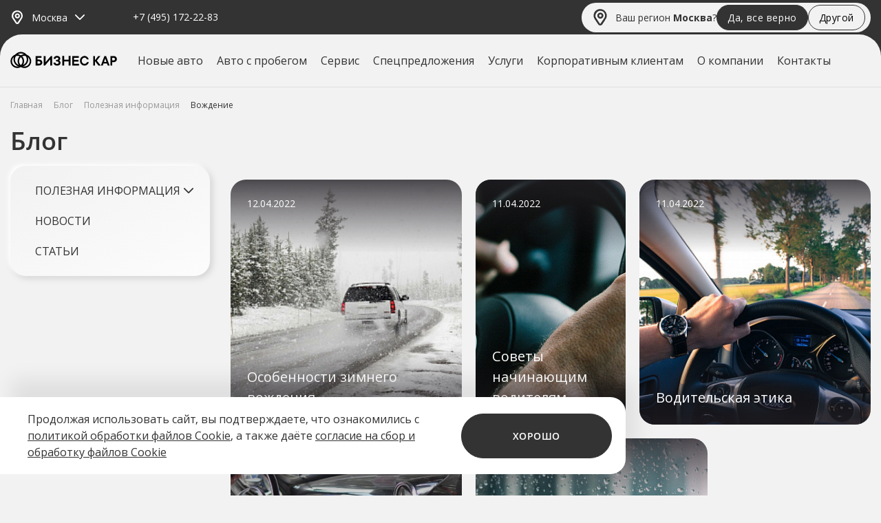

--- FILE ---
content_type: text/html; charset=UTF-8
request_url: https://business-car.ru/blog/poleznaja_informacija/vozhdenie/
body_size: 25720
content:

<!DOCTYPE html>
<html lang="ru" prefix="og: http://ogp.me/ns#">
<head>
    <meta charset="UTF-8"/>
    <meta name="viewport"
          content="width=device-width, user-scalable=yes, initial-scale=1.0, maximum-scale=5.0, minimum-scale=1.0"/>
    <meta http-equiv="X-UA-Compatible" content="IE=edge"/>

    <title>Вождение - Полезная информация - Группа компаний БИЗНЕС КАР</title>

    <link rel="icon" href="/local/templates/business-car/img/favicon.svg?1762785720"/>

    <meta name="format-detection" content="telephone=no">
    <meta name="format-detection" content="date=no">
    <meta name="format-detection" content="address=no">
    <meta name="format-detection" content="email=no">

    <meta property="og:title" content="Вождение - Полезная информация - Группа компаний БИЗНЕС КАР"/>
    <meta property="og:description" content="Блог"/>
    <meta property="og:image" content="https://business-car.ru/local/templates/business-car/img/logo.svg">
    <meta property="og:type" content="website"/>
    <meta property="og:locale" content="ru_RU"/>
    <meta property="og:url" content="https://business-car.ru/blog/poleznaja_informacija/vozhdenie/"/>

    <script data-skip-moving="true">
        window.favourite = [];
        window.compare = [];
        window.favouriteReload = false;
        window.compareReload = false;
        window.assetsPath = '/local/templates/business-car/';
        window.prod = true;
        window.timezone = 3;        window.currentCity = 'Москва';
        window.salonType = null;
        window.additionalYMCounter = 7719886;

        if (window.additionalYMCounter && typeof ym !== 'undefined') {
            ym(window.additionalYMCounter, "init", {
                clickmap:true,
                trackLinks:true,
                accurateTrackBounce:true,
                webvisor:true
            });
        }

        window.globalConfig = {
            assetsPath: '/local/templates/business-car/',
            ymapsApikey: ''
        };

        window.isPersonAuth = false
                            if (window.ct) {
                        window.parsedSessionId = window.call_value;
                    }
                </script>
    <noscript>
        <div><img src="https://mc.yandex.ru/watch/7719886" style="position:absolute; left:-9999px;" alt=""/></div>
    </noscript>
            <link href="/local/templates/business-car/fonts/opensans/opensans-semibold.woff2" rel="preload" as="font"
              type="font/woff2" crossorigin="anonymous">
            <link href="/local/templates/business-car/fonts/opensans/opensans-regular.woff2" rel="preload" as="font"
              type="font/woff2" crossorigin="anonymous">
            <link href="/local/templates/business-car/fonts/roboto/roboto-regular.woff2" rel="preload" as="font"
              type="font/woff2" crossorigin="anonymous">
            <link href="/local/templates/business-car/fonts/roboto/roboto-medium.woff2" rel="preload" as="font"
              type="font/woff2" crossorigin="anonymous">
    <meta http-equiv="Content-Type" content="text/html; charset=UTF-8" />
<meta name="robots" content="index, follow" />
<link rel="canonical" href="https://business-car.ru/blog/poleznaja_informacija/vozhdenie/" />
<link href="/bitrix/js/ui/design-tokens/dist/ui.design-tokens.min.css?171920906923463" type="text/css"  rel="stylesheet" />
<link href="/bitrix/js/ui/fonts/opensans/ui.font.opensans.min.css?16920042192320" type="text/css"  rel="stylesheet" />
<link href="/bitrix/js/main/popup/dist/main.popup.bundle.min.css?169468858026598" type="text/css"  rel="stylesheet" />
<link href="/bitrix/cache/css/s1/business-car/page_855bfd276da55e1bfa29a0e86d72ecdd/page_855bfd276da55e1bfa29a0e86d72ecdd_v1.css?17690070076000" type="text/css"  rel="stylesheet" />
<link href="/bitrix/cache/css/s1/business-car/template_c29519f84cc1c856765bf33e2c85e139/template_c29519f84cc1c856765bf33e2c85e139_v1.css?1769006459327427" type="text/css"  data-template-style="true" rel="stylesheet" />
<script>if(!window.BX)window.BX={};if(!window.BX.message)window.BX.message=function(mess){if(typeof mess==='object'){for(let i in mess) {BX.message[i]=mess[i];} return true;}};</script>
<script>(window.BX||top.BX).message({"pull_server_enabled":"N","pull_config_timestamp":0,"pull_guest_mode":"N","pull_guest_user_id":0});(window.BX||top.BX).message({"PULL_OLD_REVISION":"Для продолжения корректной работы с сайтом необходимо перезагрузить страницу."});</script>
<script>(window.BX||top.BX).message({"JS_CORE_LOADING":"Загрузка...","JS_CORE_NO_DATA":"- Нет данных -","JS_CORE_WINDOW_CLOSE":"Закрыть","JS_CORE_WINDOW_EXPAND":"Развернуть","JS_CORE_WINDOW_NARROW":"Свернуть в окно","JS_CORE_WINDOW_SAVE":"Сохранить","JS_CORE_WINDOW_CANCEL":"Отменить","JS_CORE_WINDOW_CONTINUE":"Продолжить","JS_CORE_H":"ч","JS_CORE_M":"м","JS_CORE_S":"с","JSADM_AI_HIDE_EXTRA":"Скрыть лишние","JSADM_AI_ALL_NOTIF":"Показать все","JSADM_AUTH_REQ":"Требуется авторизация!","JS_CORE_WINDOW_AUTH":"Войти","JS_CORE_IMAGE_FULL":"Полный размер"});</script>

<script src="/bitrix/js/main/core/core.min.js?1719209094225422"></script>

<script>BX.Runtime.registerExtension({"name":"main.core","namespace":"BX","loaded":true});</script>
<script>BX.setJSList(["\/bitrix\/js\/main\/core\/core_ajax.js","\/bitrix\/js\/main\/core\/core_promise.js","\/bitrix\/js\/main\/polyfill\/promise\/js\/promise.js","\/bitrix\/js\/main\/loadext\/loadext.js","\/bitrix\/js\/main\/loadext\/extension.js","\/bitrix\/js\/main\/polyfill\/promise\/js\/promise.js","\/bitrix\/js\/main\/polyfill\/find\/js\/find.js","\/bitrix\/js\/main\/polyfill\/includes\/js\/includes.js","\/bitrix\/js\/main\/polyfill\/matches\/js\/matches.js","\/bitrix\/js\/ui\/polyfill\/closest\/js\/closest.js","\/bitrix\/js\/main\/polyfill\/fill\/main.polyfill.fill.js","\/bitrix\/js\/main\/polyfill\/find\/js\/find.js","\/bitrix\/js\/main\/polyfill\/matches\/js\/matches.js","\/bitrix\/js\/main\/polyfill\/core\/dist\/polyfill.bundle.js","\/bitrix\/js\/main\/core\/core.js","\/bitrix\/js\/main\/polyfill\/intersectionobserver\/js\/intersectionobserver.js","\/bitrix\/js\/main\/lazyload\/dist\/lazyload.bundle.js","\/bitrix\/js\/main\/polyfill\/core\/dist\/polyfill.bundle.js","\/bitrix\/js\/main\/parambag\/dist\/parambag.bundle.js"]);
</script>
<script>BX.Runtime.registerExtension({"name":"fx","namespace":"window","loaded":true});</script>
<script>BX.Runtime.registerExtension({"name":"ui.design-tokens","namespace":"window","loaded":true});</script>
<script>BX.Runtime.registerExtension({"name":"ui.fonts.opensans","namespace":"window","loaded":true});</script>
<script>BX.Runtime.registerExtension({"name":"main.popup","namespace":"BX.Main","loaded":true});</script>
<script>BX.Runtime.registerExtension({"name":"popup","namespace":"window","loaded":true});</script>
<script>(window.BX||top.BX).message({"LANGUAGE_ID":"ru","FORMAT_DATE":"DD.MM.YYYY","FORMAT_DATETIME":"DD.MM.YYYY HH:MI:SS","COOKIE_PREFIX":"BITRIX_SM","SERVER_TZ_OFFSET":"10800","UTF_MODE":"Y","SITE_ID":"s1","SITE_DIR":"\/","USER_ID":"","SERVER_TIME":1769395685,"USER_TZ_OFFSET":0,"USER_TZ_AUTO":"Y","bitrix_sessid":"2d79ae61da490d0364b84920ad22e2ed"});</script>


<script  src="/bitrix/cache/js/s1/business-car/kernel_main/kernel_main_v1.js?1769006956152922"></script>
<script src="/bitrix/js/pull/protobuf/protobuf.min.js?169200422076433"></script>
<script src="/bitrix/js/pull/protobuf/model.min.js?169200422014190"></script>
<script src="/bitrix/js/main/core/core_promise.min.js?16920042242490"></script>
<script src="/bitrix/js/rest/client/rest.client.min.js?16920042249240"></script>
<script src="/bitrix/js/pull/client/pull.client.min.js?172536696749664"></script>
<script src="/bitrix/js/main/popup/dist/main.popup.bundle.min.js?171025287265824"></script>
<script>BX.setJSList(["\/bitrix\/js\/main\/core\/core_fx.js","\/bitrix\/js\/main\/pageobject\/pageobject.js","\/bitrix\/js\/main\/core\/core_window.js","\/bitrix\/js\/main\/date\/main.date.js","\/bitrix\/js\/main\/core\/core_date.js","\/bitrix\/js\/main\/utils.js","\/local\/templates\/business-car\/components\/bitrix\/news\/blog\/script.js","\/local\/templates\/business-car\/js\/jquery-3.3.1.min.js","\/local\/templates\/business-car\/js\/jquery.countdown.min.js","\/local\/templates\/business-car\/js\/swiper-bundle-7.4.1.min.js","\/local\/templates\/business-car\/js\/choices.custom.min.js","\/local\/templates\/business-car\/js\/jquery.magnific-popup.js","\/local\/templates\/business-car\/js\/nouislider.min.js","\/local\/templates\/business-car\/js\/jquery.validate.min.js","\/local\/templates\/business-car\/js\/jquery.inputmask.bundle.js","\/local\/templates\/business-car\/js\/bootstrap.bundle.min.js","\/local\/templates\/business-car\/js\/datepicker.min.js","\/local\/templates\/business-car\/js\/common.min.js","\/local\/templates\/business-car\/js\/imports\/selects.min.js","\/local\/templates\/business-car\/js\/imports\/filter.min.js","\/local\/templates\/business-car\/js\/imports\/range.min.js","\/local\/templates\/business-car\/js\/main.min.js","\/local\/templates\/business-car\/js\/video-embed.override.js","\/local\/common\/includes\/pannellum\/pannellum.js"]);</script>
<script>BX.setCSSList(["\/local\/templates\/business-car\/components\/bitrix\/news\/blog\/style.css","\/local\/templates\/business-car\/css\/swiper-bundle-7.4.1.min.css","\/local\/templates\/business-car\/css\/choices.min.css","\/local\/templates\/business-car\/css\/magnific-popup.min.css","\/local\/templates\/business-car\/css\/nouislider.min.css","\/local\/templates\/business-car\/css\/datepicker.min.css","\/local\/templates\/business-car\/css\/bootstrap.min.css","\/local\/templates\/business-car\/css\/main.min.css","\/local\/common\/includes\/pannellum\/pannellum.css","\/local\/templates\/business-car\/components\/bitrix\/menu\/slideout\/style.css"]);</script>
<script>
					(function () {
						"use strict";

						var counter = function ()
						{
							var cookie = (function (name) {
								var parts = ("; " + document.cookie).split("; " + name + "=");
								if (parts.length == 2) {
									try {return JSON.parse(decodeURIComponent(parts.pop().split(";").shift()));}
									catch (e) {}
								}
							})("BITRIX_CONVERSION_CONTEXT_s1");

							if (cookie && cookie.EXPIRE >= BX.message("SERVER_TIME"))
								return;

							var request = new XMLHttpRequest();
							request.open("POST", "/bitrix/tools/conversion/ajax_counter.php", true);
							request.setRequestHeader("Content-type", "application/x-www-form-urlencoded");
							request.send(
								"SITE_ID="+encodeURIComponent("s1")+
								"&sessid="+encodeURIComponent(BX.bitrix_sessid())+
								"&HTTP_REFERER="+encodeURIComponent(document.referrer)
							);
						};

						if (window.frameRequestStart === true)
							BX.addCustomEvent("onFrameDataReceived", counter);
						else
							BX.ready(counter);
					})();
				</script>



<script  src="/bitrix/cache/js/s1/business-car/template_f44640a547d5fa8051b83499852a8a34/template_f44640a547d5fa8051b83499852a8a34_v1.js?1769006459777123"></script>
<script  src="/bitrix/cache/js/s1/business-car/page_a5a418b19159e022545bb69eb9383a67/page_a5a418b19159e022545bb69eb9383a67_v1.js?1769006479988"></script>

        <script src="https://www.google.com/recaptcha/api.js?render=explicit" async defer></script>
        <link rel="manifest" href="/manifest.json">
    <!-- calltouch -->
<script data-skip-moving="true">
(function(w,d,n,c){w.CalltouchDataObject=n;w[n]=function(){w[n]["callbacks"].push(arguments)};if(!w[n]["callbacks"]){w[n]["callbacks"]=[]}w[n]["loaded"]=false;if(typeof c!=="object"){c=[c]}w[n]["counters"]=c;for(var i=0;i<c.length;i+=1){p(c[i])}function p(cId){var a=d.getElementsByTagName("script")[0],s=d.createElement("script"),i=function(){a.parentNode.insertBefore(s,a)},m=typeof Array.prototype.find === 'function',n=m?"init-min.js":"init.js";s.async=true;s.src="https://mod.calltouch.ru/"+n+"?id="+cId;if(w.opera=="[object Opera]"){d.addEventListener("DOMContentLoaded",i,false)}else{i()}}})(window,document,"ct","43wesmms");
</script>
<!-- calltouch -->
<!-- AntiBot -->
<script data-skip-moving="true" async src="https://cdn.downfall.ru/cuckoo/cuckoo.js"></script>
<!-- AntiBot -->
<!-- Yandex.Metrika counter основной -->
<script data-skip-moving="true" type="text/javascript" data-cfasync="false">
(function () {
  'use strict';

  let loadedMetrica = false, metricaId = 7719886, timerId;

  if (navigator.userAgent.indexOf('YandexMetrika') > -1) {
    loadMetrica();
  } else {
    document.addEventListener('DOMContentLoaded', loadFallback);
  }

  function loadFallback() {
    timerId = setTimeout(loadMetrica, 5000);
  }

  function loadMetrica() {
    if (loadedMetrica) {
      return;
    }

    (function(m,e,t,r,i,k,a){m[i]=m[i]||function(){(m[i].a=m[i].a||[]).push(arguments)};
      m[i].l=1*new Date();k=e.createElement(t),a=e.getElementsByTagName(t)[0],k.async=1,k.src=r,a.parentNode.insertBefore(k,a)})
    (window, document, "script", "https://mc.yandex.ru/metrika/tag.js", "ym");
    ym(metricaId, "init", {clickmap:true, trackLinks:true, accurateTrackBounce:true, webvisor:true});

    loadedMetrica = true;

    clearTimeout(timerId);
    document.removeEventListener('DOMContentLoaded', loadFallback);
  }
})()
</script>
<!-- /Yandex.Metrika counter -->    
<!-- Yandex.Metrika counter -->
<script data-skip-moving="true" type="text/javascript">
    (function(m,e,t,r,i,k,a){
        m[i]=m[i]||function(){(m[i].a=m[i].a||[]).push(arguments)};
        m[i].l=1*new Date();
        for (var j = 0; j < document.scripts.length; j++) {if (document.scripts[j].src === r) { return; }}
        k=e.createElement(t),a=e.getElementsByTagName(t)[0],k.async=1,k.src=r,a.parentNode.insertBefore(k,a)
    })(window, document,'script','https://mc.yandex.ru/metrika/tag.js', 'ym');

    ym(102018693, 'init', {webvisor:true, clickmap:true, accurateTrackBounce:true, trackLinks:true});
</script>
<!-- /Yandex.Metrika counter -->
<!-- Top.Mail.Ru counter -->
<script data-skip-moving="true" type="text/javascript">
var _tmr = window._tmr || (window._tmr = []);
_tmr.push({id: "3713518", type: "pageView", start: (new Date()).getTime()});
(function (d, w, id) {
  if (d.getElementById(id)) return;
  var ts = d.createElement("script"); ts.type = "text/javascript"; ts.async = true; ts.id = id;
  ts.src = "https://top-fwz1.mail.ru/js/code.js";
  var f = function () {var s = d.getElementsByTagName("script")[0]; s.parentNode.insertBefore(ts, s);};
  if (w.opera == "[object Opera]") { d.addEventListener("DOMContentLoaded", f, false); } else { f(); }
})(document, window, "tmr-code");
</script>
<!-- /Top.Mail.Ru counter -->    
    <!--    <script src="http://ps.business-car.100up.ru/widget/init.min.js" defer></script>-->
<!--    <script src="http://al.business-car.100up.ru/widget/init.min.js" defer></script>-->
<!--    <script type="text/javascript">document.addEventListener("BsWidgetLoad",()=>{window.BsWidgetInitial=new BsWidget("000555", "", "", "", "");window.BsWidgetInitial.init()});</script>-->

</head>


<body class="site-body">
            <div class="grecaptcha-container" data-sitekey="6Ld66mkfAAAAANH0NGooZmty4cSoMflUm2FVZ6Wq" hidden></div>

    <div class="site-wrapper">
        <header class="header">
            <div class="header__region -out-header">
            <div class="header-region__inner visible-lg mb-3">
                <div class="header-region__content">
    <svg width="24" height="24">
        <use href="/local/templates/business-car/img/sprite.svg?1719839389#map-pin"></use>
    </svg>
    <span>Ваш регион <strong>Москва</strong>?</span>
</div>
<div class="header-region__buttons">
    <form method="post" action="/blog/poleznaja_informacija/vozhdenie/">
        <button type="submit" class="header-region__button btn btn-sm btn-primary" name="setRegion" value="s1" data-id="moscow">
            <span class="d-none d-md-inline">Да, все верно</span>
            <svg xmlns="http://www.w3.org/2000/svg" class="d-md-none" width="24" height="24" viewBox="0 0 24 24" fill="none">
                <path d="M20 6 9 17l-5-5" stroke="#fff" fill="none" stroke-width="2" stroke-linecap="round" stroke-linejoin="round"/>
            </svg>
        </button>
    </form>
    <button class="header-region__button btn btn-sm btn-light" type="button" data-bs-toggle="collapse" data-bs-target="#region-dropdown" aria-expanded="false">
        <span class="d-none d-md-inline">Другой</span>
        <svg xmlns="http://www.w3.org/2000/svg" class="d-md-none" width="24" height="24" viewBox="0 0 24 24" fill="none">
            <path d="M12 13.5a1.5 1.5 0 1 0 0-3 1.5 1.5 0 0 0 0 3m0-7a1.5 1.5 0 1 0 0-3 1.5 1.5 0 0 0 0 3m0 14a1.5 1.5 0 1 0 0-3 1.5 1.5 0 0 0 0 3" fill="#333"/>
        </svg>
    </button>
</div>
            </div>
            <div id="region-dropdown" class="header-region__dropdown collapse">
                <div class="header-region-dropdown__title">
                    <svg width="24" height="24">
                        <use href="/local/templates/business-car/img/sprite.svg?1719839389#map-pin"></use>
                    </svg>
                    <span>Выберите регион</span>
                </div>
                                <div class="header-region-dropdown__list">
                    <form method="post" action="/blog/poleznaja_informacija/vozhdenie/">
                                                    <button type="submit" class="header-region-dropdown__item" name="setRegion" value="s1" data-id="moscow">Москва</button>
                                                    <button type="submit" class="header-region-dropdown__item" name="setRegion" value="as" data-id="astrakhan">Астрахань</button>
                                                    <button type="submit" class="header-region-dropdown__item" name="setRegion" value="vr" data-id="voronezh">Воронеж</button>
                                                    <button type="submit" class="header-region-dropdown__item" name="setRegion" value="km" data-id="kemerovo">Кемерово</button>
                                                    <button type="submit" class="header-region-dropdown__item" name="setRegion" value="kb" data-id="krasnodar">Краснодар</button>
                                                    <button type="submit" class="header-region-dropdown__item" name="setRegion" value="kr" data-id="kursk">Курск</button>
                                                    <button type="submit" class="header-region-dropdown__item" name="setRegion" value="or" data-id="orel">Орёл</button>
                                            </form>
                </div>
                            </div>
        </div>
        <div class="header__top hidden-md">
        <div class="container">
            <div class="row align-items-center">
                <div class="header-top__item col-sm-auto">
                    <div class="header__cities dropdown">
                            <div class="contact-cities">
        <button class="contact-cities__button dropdown-toggle" type="button" data-bs-toggle="dropdown" aria-expanded="false">
            <svg width="20" height="20">
                <use href="/local/templates/business-car/img/sprite.svg?1719839389#map-pin"></use>
            </svg>
            <span>Москва</span>
            <svg width="14" height="14">
                <use href="/local/templates/business-car/img/sprite.svg?1719839389#arrow-down"></use>
            </svg>
        </button>
        <div class="contact-cities__dropdown dropdown-menu">
            <form method="post" action="/blog/poleznaja_informacija/vozhdenie/">
                            <button type="button" class="header-cities__link dropdown-item" name="setRegion" value="s1" data-id="moscow">Москва</button>
                            <button type="submit" class="header-cities__link dropdown-item" name="setRegion" value="as" data-id="astrakhan">Астрахань</button>
                            <button type="submit" class="header-cities__link dropdown-item" name="setRegion" value="vr" data-id="voronezh">Воронеж</button>
                            <button type="submit" class="header-cities__link dropdown-item" name="setRegion" value="km" data-id="kemerovo">Кемерово</button>
                            <button type="submit" class="header-cities__link dropdown-item" name="setRegion" value="kb" data-id="krasnodar">Краснодар</button>
                            <button type="submit" class="header-cities__link dropdown-item" name="setRegion" value="kr" data-id="kursk">Курск</button>
                            <button type="submit" class="header-cities__link dropdown-item" name="setRegion" value="or" data-id="orel">Орёл</button>
                        </form>
        </div>
    </div>
                        </div>
                </div>
                <div class="header-top__item col-sm-auto">
                        <div class="contact-phone call_phone_1_1">
        <a href="tel:+74951722283">+7 (495) 172-22-83</a>
    </div>
                </div>
                                                    <div class="header__region -in-header hidden-lg">
                        <div class="header-region__inner">
                            <div class="header-region__content">
    <svg width="24" height="24">
        <use href="/local/templates/business-car/img/sprite.svg?1719839389#map-pin"></use>
    </svg>
    <span>Ваш регион <strong>Москва</strong>?</span>
</div>
<div class="header-region__buttons">
    <form method="post" action="/blog/poleznaja_informacija/vozhdenie/">
        <button type="submit" class="header-region__button btn btn-sm btn-primary" name="setRegion" value="s1" data-id="moscow">
            <span class="d-none d-md-inline">Да, все верно</span>
            <svg xmlns="http://www.w3.org/2000/svg" class="d-md-none" width="24" height="24" viewBox="0 0 24 24" fill="none">
                <path d="M20 6 9 17l-5-5" stroke="#fff" fill="none" stroke-width="2" stroke-linecap="round" stroke-linejoin="round"/>
            </svg>
        </button>
    </form>
    <button class="header-region__button btn btn-sm btn-light" type="button" data-bs-toggle="collapse" data-bs-target="#region-dropdown" aria-expanded="false">
        <span class="d-none d-md-inline">Другой</span>
        <svg xmlns="http://www.w3.org/2000/svg" class="d-md-none" width="24" height="24" viewBox="0 0 24 24" fill="none">
            <path d="M12 13.5a1.5 1.5 0 1 0 0-3 1.5 1.5 0 0 0 0 3m0-7a1.5 1.5 0 1 0 0-3 1.5 1.5 0 0 0 0 3m0 14a1.5 1.5 0 1 0 0-3 1.5 1.5 0 0 0 0 3" fill="#333"/>
        </svg>
    </button>
</div>
                        </div>
                    </div>
                
                <div class="col-auto hidden-sm ms-auto">
                    <div class="header__activities">
                        <div class="header-activities__item">
                            <a href="/search/" class="activities-link -search" title="Поиск">
                                <svg class="activities-link__icon" xmlns="http://www.w3.org/2000/svg">
                                    <use xmlns:xlink="http://www.w3.org/1999/xlink"
                                         xlink:href="/local/templates/business-car/img/sprite.svg?1719839389#search-new"></use>
                                </svg>
                            </a>
                        </div>
                        <div class="header-activities__item">
                                                        <a href="/favorite/" class="activities-link -like" id="go_favourite" title="Перейти в избранное">
                                <span class="activities-link__info">0</span>
                                <svg class="activities-link__icon" width="18" height="18">
                                    <use xlink:href="/local/templates/business-car/img/sprite.svg?1719839389#heart"></use>
                                </svg>
                            </a>
                        </div>
                        <div class="header-activities__item">
                                                        <a href="/compare/" class="activities-link -compare" title="Перейти в сравнение">
                                <span class="activities-link__info">0</span>
                                <svg class="activities-link__icon" xmlns="http://www.w3.org/2000/svg">
                                    <use xmlns:xlink="http://www.w3.org/1999/xlink"
                                         xlink:href="/local/templates/business-car/img/sprite.svg?1719839389#compare"></use>
                                </svg>
                            </a>
                        </div>
                        <div class="header-activities__item">
                            <a href="/viewed/" class="activities-link -watched " title="Перейти в просмотренные">
                                <span class="activities-link__info"></span>
                                <svg class="activities-link__icon" xmlns="http://www.w3.org/2000/svg">
                                    <use xmlns:xlink="http://www.w3.org/1999/xlink"
                                         xlink:href="/local/templates/business-car/img/sprite.svg?1719839389#eye"></use>
                                </svg>
                            </a>
                        </div>
                    </div>
                </div>

                <div class="col-sm-auto">
                    <div class="header__personal">
                                                    <button data-popup="#popup-logIn" class="header-personal__link">
                                <svg width="14" height="18">
                                    <use href="/local/templates/business-car/img/sprite.svg?1719839389#user"></use>
                                </svg>
                                <span>Личный кабинет</span>
                            </button>
                                            </div>
                </div>
            </div>
        </div>
    </div>
    <div class="header__bottom">
        <div class="container">
            <div class="row align-items-center justify-content-between">
                <div class="col col-lg-12 col-xl-auto">
                                            <a href="/" class="logo">
                            <picture>
                                <source srcset="/local/templates/business-car/img/logo.svg?1713266344"
                                        media="(min-width: 576px)"/>
                                <source srcset="/local/templates/business-car/img/logo-medium.svg?1713266344"
                                        media="(min-width: 375px)"/>
                                <img class="logo__image" alt="Логотип Business Car"
                                     src="/local/templates/business-car/img/logo-small.svg?1692004162"/>
                            </picture>
                        </a>
                                    </div>
                <div class="col-auto visible-md">
                        <div class="contact-phone call_phone_1_1">
        <a href="tel:+74951722283">+7 (495) 172-22-83</a>
    </div>
                </div>
                <div class="col-lg-auto flex-grow-1 hidden-lg">
                    <nav class="main-menu">
                            <div class="main-menu__list">
                    <div class="main-menu__item">
                                    <button class="main-menu__link " data-dropdown="#menu-new">Новые авто</button>
                                </div>
                    <div class="main-menu__item">
                                    <button class="main-menu__link " data-dropdown="#menu-probeg">Авто с пробегом</button>
                                </div>
                    <div class="main-menu__item">
                                    <button class="main-menu__link " data-dropdown="#menu-service">Сервис</button>
                                </div>
                    <div class="main-menu__item">
                                    <a class="main-menu__link" href="/offers/">Спецпредложения</a>
                                </div>
                    <div class="main-menu__item">
                                    <button class="main-menu__link " data-dropdown="#menu-services">Услуги</button>
                                </div>
                    <div class="main-menu__item">
                                    <button class="main-menu__link " data-dropdown="#menu-corp">Корпоративным клиентам</button>
                                </div>
                    <div class="main-menu__item">
                                    <button class="main-menu__link -color-2" data-dropdown="#menu-about">О компании</button>
                                </div>
                    <div class="main-menu__item">
                                    <a class="main-menu__link" href="/contacts/moscow/">Контакты</a>
                                </div>
            </div>
    <div class="main-menu__dropdown">
        <div id="menu-new" class="main-menu-dropdown__item">
            <div class="container">
                <div class="main-menu-dropdown__item-row row">
                    <div class="main-menu-dropdown__side -color-1 col-12">
                        <button class="main-menu-dropdown__back visible-lg">
                            <svg width="14" height="14">
                                <use href="/local/templates/business-car/img/sprite.svg?1719839389#arrow-prev"></use>
                            </svg>
                            <span>Новые авто</span>
                        </button>
                        <div class="main-menu-dropdown__cars">
                                                        <div class="main-menu-dropdown-cars__row row">
                                <div class="main-menu-dropdown-cars__side col-lg-3">
                                    <a href="/cars/new/" class="main-menu-dropdown__big-link -darken">
                                        <span>391 новый автомобиль<br> в наличии</span>
                                        <svg width="19" height="19">
                                            <use href="/local/templates/business-car/img/sprite.svg?1719839389#arrow-next"></use>
                                        </svg>
                                        <img src="/local/templates/business-car/img/bu-cars.png?1692004162"
                                             alt="" loading="lazy">
                                    </a>
                                </div>
                                <div class="main-menu-dropdown-cars__side col-lg-9">
                                    <div class="main-menu-dropdown-cars__list row">
                                                                                        <div class="main-menu-dropdown-cars__item col-lg-4">
                                                    <a href="/toyota/" class="main-menu-dropdown-cars__card">
                                                        <div class="main-menu-dropdown-cars-card__content">
                                                                                                                            <div class="main-menu-dropdown-cars-card__logo">
                                                                    <img src="/upload/iblock/d06/fx757691q0sifosxlvocrde9sqxf4jz4.png"
                                                                         alt="" loading="lazy"/>
                                                                </div>
                                                                                                                        <div class="main-menu-dropdown-cars-card__title">TOYOTA</div>
                                                        </div>
                                                                                                                    <img src="/upload/iblock/6da/5zybs3aozpm8q9an6wjgbpbrfm6x0o01.png"
                                                                 alt="TOYOTA" loading="lazy"
                                                                 class="main-menu-dropdown-cars-card__img"/>
                                                                                                            </a>
                                                </div>
                                                                                            <div class="main-menu-dropdown-cars__item col-lg-4">
                                                    <a href="/lexus/" class="main-menu-dropdown-cars__card">
                                                        <div class="main-menu-dropdown-cars-card__content">
                                                                                                                            <div class="main-menu-dropdown-cars-card__logo">
                                                                    <img src="/upload/iblock/d6d/agz82vaaqj2qbrkpcm343hhhm32c9qsw.png"
                                                                         alt="" loading="lazy"/>
                                                                </div>
                                                                                                                        <div class="main-menu-dropdown-cars-card__title">LEXUS</div>
                                                        </div>
                                                                                                                    <img src="/upload/iblock/d03/fjpb3ko9zthe8yy04pe07vhmej92fft0.png"
                                                                 alt="LEXUS" loading="lazy"
                                                                 class="main-menu-dropdown-cars-card__img"/>
                                                                                                            </a>
                                                </div>
                                                                                            <div class="main-menu-dropdown-cars__item col-lg-4">
                                                    <a href="/geely/" class="main-menu-dropdown-cars__card">
                                                        <div class="main-menu-dropdown-cars-card__content">
                                                                                                                            <div class="main-menu-dropdown-cars-card__logo">
                                                                    <img src="/upload/iblock/ba6/zttwy8uf3665gebq2b0bhfrholnvuvhy.png"
                                                                         alt="" loading="lazy"/>
                                                                </div>
                                                                                                                        <div class="main-menu-dropdown-cars-card__title">GEELY</div>
                                                        </div>
                                                                                                                    <img src="/upload/resize_cache/iblock/b90/332_154_1/lbqecd0z3cmo96e8j388t7rkdciqgnz1.png"
                                                                 alt="GEELY" loading="lazy"
                                                                 class="main-menu-dropdown-cars-card__img"/>
                                                                                                            </a>
                                                </div>
                                                                                            <div class="main-menu-dropdown-cars__item col-lg-4">
                                                    <a href="/gac/" class="main-menu-dropdown-cars__card">
                                                        <div class="main-menu-dropdown-cars-card__content">
                                                                                                                            <div class="main-menu-dropdown-cars-card__logo">
                                                                    <img src="/upload/iblock/357/gwdwv3iqre2gqlqhquq6l0932prky38s.png"
                                                                         alt="" loading="lazy"/>
                                                                </div>
                                                                                                                        <div class="main-menu-dropdown-cars-card__title">GAC</div>
                                                        </div>
                                                                                                                    <img src="/upload/resize_cache/iblock/a78/332_154_1/qktatv3r0r1zsnsj9o23j3lcmjjic6ap.png"
                                                                 alt="GAC" loading="lazy"
                                                                 class="main-menu-dropdown-cars-card__img"/>
                                                                                                            </a>
                                                </div>
                                                                                            <div class="main-menu-dropdown-cars__item col-lg-4">
                                                    <a href="/belgee/" class="main-menu-dropdown-cars__card">
                                                        <div class="main-menu-dropdown-cars-card__content">
                                                                                                                            <div class="main-menu-dropdown-cars-card__logo">
                                                                    <img src="/upload/iblock/8a7/6jjfyllvr620bhk5434ldwo16v5qjdjx.png"
                                                                         alt="" loading="lazy"/>
                                                                </div>
                                                                                                                        <div class="main-menu-dropdown-cars-card__title">BELGEE</div>
                                                        </div>
                                                                                                                    <img src="/upload/resize_cache/iblock/7d8/332_154_1/i170pjs4fopa5iq2rl5i8yhs4oeoga0v.png"
                                                                 alt="BELGEE" loading="lazy"
                                                                 class="main-menu-dropdown-cars-card__img"/>
                                                                                                            </a>
                                                </div>
                                                                                            <div class="main-menu-dropdown-cars__item col-lg-4">
                                                    <a href="/knewstar/" class="main-menu-dropdown-cars__card">
                                                        <div class="main-menu-dropdown-cars-card__content">
                                                                                                                            <div class="main-menu-dropdown-cars-card__logo">
                                                                    <img src="/upload/iblock/4d3/ej3ug9k9cf7434qnkbp0psrt5rgq2vg7.png"
                                                                         alt="" loading="lazy"/>
                                                                </div>
                                                                                                                        <div class="main-menu-dropdown-cars-card__title">KNEWSTAR</div>
                                                        </div>
                                                                                                                    <img src="/upload/resize_cache/iblock/9c4/332_154_1/nr5ojz12ul9hefrzrw9fpopsibau866j.png"
                                                                 alt="KNEWSTAR" loading="lazy"
                                                                 class="main-menu-dropdown-cars-card__img"/>
                                                                                                            </a>
                                                </div>
                                                                                            <div class="main-menu-dropdown-cars__item col-lg-4">
                                                    <a href="/nordcross/" class="main-menu-dropdown-cars__card">
                                                        <div class="main-menu-dropdown-cars-card__content">
                                                                                                                            <div class="main-menu-dropdown-cars-card__logo">
                                                                    <img src="/upload/iblock/0d8/w71kb4120ke5ipi0bc7zlqy3xof75g9h.jpg"
                                                                         alt="" loading="lazy"/>
                                                                </div>
                                                                                                                        <div class="main-menu-dropdown-cars-card__title">Nordcross</div>
                                                        </div>
                                                                                                                    <img src="/upload/resize_cache/iblock/321/332_154_1/hytc94mmr1dcos0il10piw275b9uh33r.jpg"
                                                                 alt="Nordcross" loading="lazy"
                                                                 class="main-menu-dropdown-cars-card__img"/>
                                                                                                            </a>
                                                </div>
                                                                                </div>
                                </div>
                            </div>
                        </div>
                    </div>
                </div>
            </div>
        </div>
        <div id="menu-probeg" class="main-menu-dropdown__item">
            <div class="container">
                <div class="main-menu-dropdown__item-row row">
                    <div class="main-menu-dropdown__side -color-1 col-lg-7">
                        <button class="main-menu-dropdown__back visible-lg">
                            <svg width="14" height="14">
                                <use href="/local/templates/business-car/img/sprite.svg?1719839389#arrow-prev"></use>
                            </svg>
                            <span>Авто с пробегом</span>
                        </button>
                        <div class="row">
                            <div class="col-lg-6">
                                <div class="main-menu-dropdown__links">
                                    <div class="main-menu-dropdown-links__item">
                                        <a href="/cars/used/" class="main-menu-dropdown__big-link">
                                            <span>201 автомобиль<br> в наличии</span>
                                            <svg width="19" height="19">
                                                <use href="/local/templates/business-car/img/sprite.svg?1719839389#arrow-next"></use>
                                            </svg>
                                            <img src="/local/templates/business-car/img/bu-cars.png?1692004162"
                                                 alt="" loading="lazy"/>
                                        </a>
                                    </div>
                                    <div class="main-menu-dropdown-links__item -half">
                                        <a href="/offers/pokupka-avtomobilya/used/" class="main-menu-dropdown-links__link">
                                            <div class="main-menu-dropdown-links__icon">
                                                <svg width="12" height="12">
                                                    <use href="/local/templates/business-car/img/sprite.svg?1719839389#percent"></use>
                                                </svg>
                                            </div>
                                            <div class="main-menu-dropdown-links__text">Все акции</div>
                                        </a>
                                    </div>
                                                                    </div>
                            </div>
                                                            <div class="col-lg-6">
                                    <div class="main-menu-dropdown__menu">
                                        <div class="main-menu-dropdown-menu__head">
                                            <div class="main-menu-dropdown-menu__title">Подборки авто</div>
                                        </div>
                                        <div class="main-menu-dropdown-menu__list -column-2-xl">
                                                                                            <a href="/cars/filter/full_nsd-is-fda7074f36a244ba1b9043c441929bae/apply/" class="main-menu-dropdown-menu__link">
                                                    С полным НДС                                                </a>
                                                                                            <a href="/cars/filter/certified-is-678c78cf875e4883e903ddcbd8b0f959/apply/" class="main-menu-dropdown-menu__link">
                                                    С гарантией                                                </a>
                                                                                            <a href="/cars/filter/price-from-0-to-2000000/apply/" class="main-menu-dropdown-menu__link">
                                                    До 2 000 000 руб.                                                </a>
                                                                                            <a href="/cars/filter/body_type_img-is-mhe18m4f-or-8xg6kvgw/apply/" class="main-menu-dropdown-menu__link">
                                                    Внедорожники                                                </a>
                                                                                            <a href="/cars/filter/body_type_img-is-uimxgcu3/apply/" class="main-menu-dropdown-menu__link">
                                                    Седаны                                                </a>
                                                                                            <a href="/cars/filter/body_type_img-is-OH0MGFnm/apply/" class="main-menu-dropdown-menu__link">
                                                    Универсалы                                                </a>
                                                                                            <a href="/cars/filter/body_type_img-is-b9w5t77z-or-xu23rwyx/apply/" class="main-menu-dropdown-menu__link">
                                                    Хетчбеки                                                </a>
                                                                                            <a href="/cars/filter/body_type_img-is-l3IBi7I6-or-1smmTMv4-or-k2sIdpKm-or-xHRRyiH4/apply/" class="main-menu-dropdown-menu__link">
                                                    Пикапы                                                </a>
                                                                                            <a href="/cars/filter/body_type_img-is-ayufngvd-or-032wqovq/apply/" class="main-menu-dropdown-menu__link">
                                                    Минивэны                                                </a>
                                                                                    </div>
                                    </div>
                                </div>
                                                    </div>
                    </div>
                                            <div class="main-menu-dropdown__side col-lg-5">
                            <div class="main-menu-dropdown__menu">
                                <div class="main-menu-dropdown-menu__head">
                                    <div class="main-menu-dropdown-menu__title">Популярные марки</div>
                                    <a href="/cars/used/" class="main-menu-dropdown-menu__more">Все марки</a>
                                </div>
                                <div class="main-menu-dropdown-menu__list -column-3">
                                                                            <a href="/cars/used/toyota/" class="main-menu-dropdown-menu__link">
                                            Toyota                                        </a>
                                                                            <a href="/cars/used/kia/" class="main-menu-dropdown-menu__link">
                                            Kia                                        </a>
                                                                            <a href="/cars/used/hyundai/" class="main-menu-dropdown-menu__link">
                                            Hyundai                                        </a>
                                                                            <a href="/cars/used/nissan/" class="main-menu-dropdown-menu__link">
                                            Nissan                                        </a>
                                                                            <a href="/cars/used/lexus/" class="main-menu-dropdown-menu__link">
                                            Lexus                                        </a>
                                                                            <a href="/cars/used/geely/" class="main-menu-dropdown-menu__link">
                                            Geely                                        </a>
                                                                            <a href="/cars/used/lada/" class="main-menu-dropdown-menu__link">
                                            LADA (ВАЗ)                                        </a>
                                                                            <a href="/cars/used/ford/" class="main-menu-dropdown-menu__link">
                                            Ford                                        </a>
                                                                            <a href="/cars/used/volkswagen/" class="main-menu-dropdown-menu__link">
                                            Volkswagen                                        </a>
                                                                            <a href="/cars/used/mitsubishi/" class="main-menu-dropdown-menu__link">
                                            Mitsubishi                                        </a>
                                                                            <a href="/cars/used/opel/" class="main-menu-dropdown-menu__link">
                                            Opel                                        </a>
                                                                            <a href="/cars/used/skoda/" class="main-menu-dropdown-menu__link">
                                            Skoda                                        </a>
                                                                            <a href="/cars/used/renault/" class="main-menu-dropdown-menu__link">
                                            Renault                                        </a>
                                                                            <a href="/cars/used/audi/" class="main-menu-dropdown-menu__link">
                                            Audi                                        </a>
                                                                            <a href="/cars/used/gac/" class="main-menu-dropdown-menu__link">
                                            GAC                                        </a>
                                                                            <a href="/cars/used/bmw/" class="main-menu-dropdown-menu__link">
                                            BMW                                        </a>
                                                                            <a href="/cars/used/mazda/" class="main-menu-dropdown-menu__link">
                                            Mazda                                        </a>
                                                                            <a href="/cars/used/suzuki/" class="main-menu-dropdown-menu__link">
                                            Suzuki                                        </a>
                                                                    </div>
                            </div>
                        </div>
                                    </div>
            </div>
        </div>
                    <div id="menu-services" class="main-menu-dropdown__item">
                <div class="container">
                    <div class="main-menu-dropdown__item-row row">
                        <div class="main-menu-dropdown__side -color-1 col-lg-6">
                            <button class="main-menu-dropdown__back visible-lg">
                                <svg width="14" height="14">
                                    <use href="/local/templates/business-car/img/sprite.svg?1719839389#arrow-prev"></use>
                                </svg>
                                <span>Услуги</span>
                            </button>
                            <div class="row">
                                                                    <div class="col-xxl-6 col-lg-8">
                                        <div class="main-menu-dropdown__links">
                                                                                            <div class="main-menu-dropdown-links__item -half">
                                                    <a href="/services/main/avtokreditovanie/" class="main-menu-dropdown-links__link">
                                                                                                                    <div class="main-menu-dropdown-links__icon">
                                                                <img src="/upload/iblock/0a6/8b01jvqi4sph3yg630hq3s41pi0kx8n5.svg" alt="" loading="lazy"/>
                                                            </div>
                                                                                                                <div class="main-menu-dropdown-links__text">
                                                            Кредитование                                                        </div>
                                                    </a>
                                                </div>
                                                                                            <div class="main-menu-dropdown-links__item -half">
                                                    <a href="/services/main/avtostrakhovanie/" class="main-menu-dropdown-links__link">
                                                                                                                    <div class="main-menu-dropdown-links__icon">
                                                                <img src="/upload/iblock/312/2i32fqwubx17l48yf1e5mpkj4zxf48ii.svg" alt="" loading="lazy"/>
                                                            </div>
                                                                                                                <div class="main-menu-dropdown-links__text">
                                                            Страхование                                                        </div>
                                                    </a>
                                                </div>
                                                                                            <div class="main-menu-dropdown-links__item -half">
                                                    <a href="/services/main/trade-in/" class="main-menu-dropdown-links__link">
                                                                                                                    <div class="main-menu-dropdown-links__icon">
                                                                <img src="/upload/iblock/2c0/u6uke5p8cg3lf8d6xch5w7evuonppfd8.svg" alt="" loading="lazy"/>
                                                            </div>
                                                                                                                <div class="main-menu-dropdown-links__text">
                                                            Trade-in                                                        </div>
                                                    </a>
                                                </div>
                                                                                            <div class="main-menu-dropdown-links__item -half">
                                                    <a href="/services/main/vikup-avto/" class="main-menu-dropdown-links__link">
                                                                                                                    <div class="main-menu-dropdown-links__icon">
                                                                <img src="/upload/iblock/406/8lf3dta273hq3jgpmf3hdf2fouauq1xi.svg" alt="" loading="lazy"/>
                                                            </div>
                                                                                                                <div class="main-menu-dropdown-links__text">
                                                            Выкуп авто                                                        </div>
                                                    </a>
                                                </div>
                                                                                            <div class="main-menu-dropdown-links__item -half">
                                                    <a href="/services/main/test-drayv/" class="main-menu-dropdown-links__link">
                                                                                                                    <div class="main-menu-dropdown-links__icon">
                                                                <img src="/upload/iblock/c04/nf10jmkd2jy75ktvrskr7rkzoztcoa1k.svg" alt="" loading="lazy"/>
                                                            </div>
                                                                                                                <div class="main-menu-dropdown-links__text">
                                                            Тест-драйв                                                        </div>
                                                    </a>
                                                </div>
                                                                                    </div>
                                    </div>
                                                                                                    <div class="col-xxl-6 col-lg-4">
                                        <div class="main-menu-dropdown__menu">
                                            <div class="main-menu-dropdown-menu__head">
                                                <div class="main-menu-dropdown-menu__title">
                                                    Автомобили с пробегом                                                </div>
                                            </div>
                                            <div class="main-menu-dropdown-menu__list">
                                                                                                    <a href="/services/used-cars/avtopodbor-avtomobiley-s-probegom/" class="main-menu-dropdown-menu__link">
                                                        Автоподбор автомобилей с пробегом                                                    </a>
                                                                                                    <a href="/services/used-cars/onlayn-auktsiony-avtomobiley-s-probegom-v-vashem-mobilnom/" class="main-menu-dropdown-menu__link">
                                                        Онлайн-аукционы автомобилей с пробегом                                                    </a>
                                                                                                    <a href="/services/used-cars/komissija/" class="main-menu-dropdown-menu__link">
                                                        Комиссионная продажа                                                    </a>
                                                                                                    <a href="/services/used-cars/viezdnaya-ocenka/" class="main-menu-dropdown-menu__link">
                                                        Выездная оценка                                                    </a>
                                                                                                    <a href="/services/used-cars/otsenite-vash-avtomobil/" class="main-menu-dropdown-menu__link">
                                                        Онлайн-оценка автомобиля                                                    </a>
                                                                                            </div>
                                        </div>
                                    </div>
                                                            </div>
                        </div>
                                                    <div class="main-menu-dropdown__side col-lg-3">
                                <div class="main-menu-dropdown__menu">
                                    <div class="main-menu-dropdown-menu__head">
                                        <div class="main-menu-dropdown-menu__title">Владельцам</div>
                                    </div>
                                    <div class="main-menu-dropdown-menu__list">
                                                                                    <a href="/services/owners/diagnosticheskaya-karta/" class="main-menu-dropdown-menu__link">
                                                Диагностическая карта                                            </a>
                                                                                    <a href="/services/owners/izgotovlenie-dublikatov-grz/" class="main-menu-dropdown-menu__link">
                                                Изготовление дубликатов ГРЗ                                            </a>
                                                                                    <a href="/services/owners/sluzhba-klientskoy-podderzhki/" class="main-menu-dropdown-menu__link">
                                                Служба клиентской поддержки                                            </a>
                                                                                    <a href="/services/owners/programma-loyalnosti/" class="main-menu-dropdown-menu__link">
                                                Программа лояльности                                            </a>
                                                                            </div>
                                </div>
                            </div>
                                            </div>
                </div>
            </div>
                <div id="menu-corp" class="main-menu-dropdown__item">
            <div class="container">
                <div class="main-menu-dropdown__item-row row">
                                            <div class="main-menu-dropdown__side -color-1 col-lg-12">
                            <button class="main-menu-dropdown__back visible-lg">
                                <svg width="14" height="14">
                                    <use href="/local/templates/business-car/img/sprite.svg?1719839389#arrow-prev"></use>
                                </svg>
                                <span>Корпоративным клиентам</span>
                            </button>
                            <div class="main-menu-dropdown__menu -big-mt">
                                <div class="main-menu-dropdown-menu__head">
                                    <div class="main-menu-dropdown-menu__title">Корпоративным клиентам</div>
                                </div>
                                <div class="main-menu-dropdown-menu__list">
                                                                            <a href="/services/corprate/lizing/" class="main-menu-dropdown-menu__link">Лизинг</a>
                                                                            <a href="/services/corprate/arenda/" class="main-menu-dropdown-menu__link">Аренда</a>
                                                                            <a href="/services/corprate/obsluzhivanie-korporativnykh-parkov/" class="main-menu-dropdown-menu__link">Обслуживание корпоративных парков</a>
                                                                            <a href="/services/corprate/korporativnye-prodazhi/" class="main-menu-dropdown-menu__link">Корпоративные продажи</a>
                                                                    </div>
                            </div>
                        </div>
                                    </div>
            </div>
        </div>
        <div id="menu-about" class="main-menu-dropdown__item">
                            <div class="container">
                    <div class="main-menu-dropdown__item-row row">
                        <div class="main-menu-dropdown__side -color-2 col-lg-7">
                            <button class="main-menu-dropdown__back visible-lg">
                                <svg width="14" height="14">
                                    <use href="/local/templates/business-car/img/sprite.svg?1719839389#arrow-prev"></use>
                                </svg>
                                <span>О компании</span>
                            </button>
                            <div class="main-menu-dropdown__menu">
                                <div class="main-menu-dropdown-menu__list">
                                                                            <a href="/about/" class="main-menu-dropdown-menu__link">
                                            О компании                                        </a>
                                                                            <a href="/about/history/" class="main-menu-dropdown-menu__link">
                                            История компании                                        </a>
                                                                            <a href="/about/toyota-tsusho-corporation/" class="main-menu-dropdown-menu__link">
                                            Toyota Tsusho Corporation                                        </a>
                                                                            <a href="/about/team/" class="main-menu-dropdown-menu__link">
                                            Руководство                                        </a>
                                                                            <a href="http://business-careers.ru/" class="main-menu-dropdown-menu__link">
                                            Карьера                                        </a>
                                                                            <a href="/about/sport/" class="main-menu-dropdown-menu__link">
                                            Спорт                                        </a>
                                                                            <a href="/about/nagrady/" class="main-menu-dropdown-menu__link">
                                            Награды                                        </a>
                                                                    </div>
                            </div>
                            <img src="/local/templates/business-car/img/about-img.png?1692004162"
                                 alt="" class="main-menu-dropdown__image" loading="lazy"/>
                        </div>
                        <div class="main-menu-dropdown__side col-lg-5">
                            <div class="main-menu-dropdown__menu">
                                <div class="main-menu-dropdown-menu__list">
                                                                            <a href="/blog/" class="main-menu-dropdown-menu__link">
                                            Блог                                        </a>
                                                                            <a href="/about/missiya/" class="main-menu-dropdown-menu__link">
                                            Миссия и ценности                                        </a>
                                                                            <a href="/about/blagotvoritelnost/" class="main-menu-dropdown-menu__link">
                                            Благотворительность                                        </a>
                                                                            <a href="/about/ekologicheskaya-politika/" class="main-menu-dropdown-menu__link">
                                            Экологическая политика                                        </a>
                                                                            <a href="/about/tenders/" class="main-menu-dropdown-menu__link">
                                            Поставщикам                                        </a>
                                                                            <a href="/legal-info/protivodejstvie-korrupcii/" class="main-menu-dropdown-menu__link">
                                            Противодействие коррупции                                        </a>
                                                                            <a href="/legal-info/" class="main-menu-dropdown-menu__link">
                                            Юридическая информация                                        </a>
                                                                    </div>
                            </div>
                        </div>
                    </div>
                </div>
                    </div>

        <div id="menu-service" class="main-menu-dropdown__item">
            <div class="container">
                <div class="main-menu-dropdown__item-row row">
                    <div class="main-menu-dropdown__side -color-1 col-12 col-lg-7">
                        <button class="main-menu-dropdown__back visible-lg">
                            <svg width="14" height="14">
                                <use href="/local/templates/business-car/img/sprite.svg?1719839389#arrow-prev"></use>
                            </svg>
                            <span>Сервис</span>
                        </button>
                        <div class="row">
                            <div class="col-lg-6">
                                <div class="main-menu-dropdown__links">
                                    <div class="main-menu-dropdown-links__item">
                                        <a href="/service/" class="main-menu-dropdown__big-link">
                                            <span>Записаться <br>на сервис</span>
                                            <svg width="19" height="19">
                                                <use href="/local/templates/business-car/img/sprite.svg?1719839389#arrow-next"></use>
                                            </svg>

                                            <img src="/local/templates/business-car/img/sevice-menu-img.png?1719308778"
                                                 alt="" loading="lazy"/>

                                        </a>
                                    </div>
                                    <div class="main-menu-dropdown-links__items">
                                        <div class="main-menu-dropdown-links__item">
                                            <a href="/offers/servisnoe-obsluzhivanie/" class="main-menu-dropdown-links__link">
                                                <div class="main-menu-dropdown-links__icon">
                                                    <svg width="20" height="20">
                                                        <use href="/local/templates/business-car/img/sprite.svg?1719839389#clock"></use>
                                                    </svg>
                                                </div>
                                                <div class="main-menu-dropdown-links__text">Спецпредложения</div>
                                            </a>
                                        </div>
                                        <div class="main-menu-dropdown-links__item">
                                            <a href="/service/#calc" class="main-menu-dropdown-links__link">
                                                <div class="main-menu-dropdown-links__icon">
                                                    <svg width="20" height="20">
                                                        <use href="/local/templates/business-car/img/sprite.svg?1719839389#calculator"></use>
                                                    </svg>
                                                </div>
                                                <div class="main-menu-dropdown-links__text">Калькулятор стоимости обслуживания</div>
                                            </a>
                                        </div>
                                    </div>
                                </div>
                            </div>
                            <div class="col-lg-6">
                            <div class="main-menu-dropdown__menu">
                                <div class="main-menu-dropdown-menu__head">
                                    <div class="main-menu-dropdown-menu__title">Обслуживаем</div>
                                </div>
                                <div class="main-menu-dropdown-menu__list -column-2-xl">
                                                                                <a href="/service/belgee/" class="main-menu-dropdown-menu__link">BELGEE</a>
                                                                                    <a href="/service/chery/" class="main-menu-dropdown-menu__link">CHERY</a>
                                                                                    <a href="/service/exeed/" class="main-menu-dropdown-menu__link">EXEED</a>
                                                                                    <a href="/service/gac/" class="main-menu-dropdown-menu__link">GAC</a>
                                                                                    <a href="/service/geely/" class="main-menu-dropdown-menu__link">GEELY</a>
                                                                                    <a href="/service/jaecoo/" class="main-menu-dropdown-menu__link">JAECOO</a>
                                                                                    <a href="/service/knewstar/" class="main-menu-dropdown-menu__link">KNEWSTAR</a>
                                                                                    <a href="/service/lexus/" class="main-menu-dropdown-menu__link">Lexus</a>
                                                                                    <a href="/service/omoda/" class="main-menu-dropdown-menu__link">OMODA</a>
                                                                                    <a href="/service/toyota/" class="main-menu-dropdown-menu__link">Toyota</a>
                                                                                    <a href="/service/other-mark/" class="main-menu-dropdown-menu__link">Другая марка</a>
                                                                                <a href="/service/electro/" class="main-menu-dropdown-menu__link">Электрокары</a>
                                                                    </div>
                            </div>
                        </div>
                        </div>
                    </div>
                    <div class="main-menu-dropdown__side col-lg-5">
                        <div class="main-menu-dropdown__menu">
                            <div class="main-menu-dropdown-menu__head">
                                <a href="/offers/servisnoe-obsluzhivanie/" class="main-menu-dropdown-menu__more main-menu-dropdown-menu__title">Услуги</a>
                            </div>
                            <div class="main-menu-dropdown-menu__list -column-3">
                                                                                                            <a href="/service/diagnostika/" class="main-menu-dropdown-menu__link">Диагностика</a>
                                                                            <a href="/service/kuzovnoy-remont/" class="main-menu-dropdown-menu__link">Кузовной ремонт</a>
                                                                            <a href="/service/obsluzhivanie/" class="main-menu-dropdown-menu__link">Обслуживание</a>
                                                                            <a href="/service/programmnoe-obespechenie/" class="main-menu-dropdown-menu__link">Программное обеспечение</a>
                                                                            <a href="/service/tekhnicheskoe-obsluzhivanie/" class="main-menu-dropdown-menu__link">Техническое обслуживание</a>
                                                                            <a href="/service/ustanovka-dop-oborudovaniya/" class="main-menu-dropdown-menu__link">Установка доп. Оборудования</a>
                                                                            <a href="/service/shinomontazh/" class="main-menu-dropdown-menu__link">Шиномонтаж</a>
                                                                                                </div>
                        </div>
                    </div>
                </div>
            </div>
        </div>
    </div>
                    </nav>
                </div>
                <div class="col-auto visible-lg">
                    <button class="mobile-menu-btn" title="Открыть меню">
                        <svg width="16" height="16" xmlns='http://www.w3.org/2000/svg'>
                            <use xmlns:xlink='http://www.w3.org/1999/xlink'
                                 xlink:href='/local/templates/business-car/img/sprite.svg#menu'></use>
                        </svg>
                    </button>
                </div>
            </div>
        </div>
    </div>
</header>
        <main class="site-main">
            <div class="breadcrumbs" itemscope itemtype="http://schema.org/BreadcrumbList"><div class="container"><div class="breadcrumbs__nav"><div class="breadcrumbs__list">
        <div class="breadcrumbs__item" itemprop="itemListElement" itemscope itemtype="http://schema.org/ListItem">
            <a class="breadcrumbs__link -link" href="/" itemprop="item"><span itemprop="name">Главная</span></a>
            <meta itemprop="position" content="1" />
        </div>
        <div class="breadcrumbs__item" itemprop="itemListElement" itemscope itemtype="http://schema.org/ListItem">
            <a class="breadcrumbs__link -link" href="/blog/" itemprop="item"><span itemprop="name">Блог</span></a>
            <meta itemprop="position" content="2" />
        </div>
        <div class="breadcrumbs__item" itemprop="itemListElement" itemscope itemtype="http://schema.org/ListItem">
            <a class="breadcrumbs__link -link" href="/blog/poleznaja_informacija/" itemprop="item"><span itemprop="name">Полезная информация</span></a>
            <meta itemprop="position" content="3" />
        </div>
        <div class="breadcrumbs__item" itemprop="itemListElement" itemscope itemtype="http://schema.org/ListItem">
            <div class="breadcrumbs__link" itemprop="item"><span itemprop="name">Вождение</span></div>
            <meta itemprop="position" content="4" />
        </div></div></div></div></div>            <section class="blog">
    <div class="container">
        <h1 class="m-0">Блог</h1>
        <div class="blog__row row">
                            <div class="blog__side -sidebar col-lg-3">
                    <div class="blog__sidebar">
                                                    <div class="blog-sidebar__item">

                                                                    <button class="blog-sidebar__button" type="button" data-bs-toggle="collapse" data-bs-target="#blog-collapse-30219" aria-expanded="false" aria-controls="blog-collapse-30219">
                                
                                                                        <span class="blog-sidebar-button__text">Полезная информация</span>
                                                                            <svg class="blog-sidebar-button__arrow" width="14" height="14">
                                            <use href="/local/templates/business-car/img/sprite.svg?1719839389#arrow-down"></use>
                                        </svg>
                                    
                                                                    </button>
                                
                                                                    <nav id="blog-collapse-30219" class="blog-sidebar__menu collapse">
                                        <div class="blog-sidebar-menu__list">
                                                                                            <a href="/blog/poleznaja_informacija/vozhdenie/" class="blog-sidebar-menu__item">Вождение</a>
                                                                                            <a href="/blog/poleznaja_informacija/pokupka-i-prodazha-avtomobilya/" class="blog-sidebar-menu__item">Покупка и продажа автомобиля</a>
                                                                                            <a href="/blog/poleznaja_informacija/ekspluatatsiya/" class="blog-sidebar-menu__item">Эксплуатация</a>
                                                                                    </div>
                                    </nav>
                                                            </div>
                                                    <div class="blog-sidebar__item">

                                                                    <a href="/blog/news/" class="blog-sidebar__button">
                                
                                                                        <span class="blog-sidebar-button__text">Новости</span>
                                    
                                                                    </a>
                                
                                                            </div>
                                                    <div class="blog-sidebar__item">

                                                                    <a href="/blog/stati/" class="blog-sidebar__button">
                                
                                                                        <span class="blog-sidebar-button__text">Статьи</span>
                                    
                                                                    </a>
                                
                                                            </div>
                                            </div>
                </div>
            
            <div class="blog__side -content col-lg-9">
                    <div class="blog__list row -small-margin pagination-items">
        <!-- items-container -->
                    <div class="blog-list__item col-md-auto -small-padding">
                <a href="/blog/poleznaja_informacija/vozhdenie/winter-driving/" class="blog-card">
                                            <img class="blog-card__image" src="/upload/resize_cache/iblock/568/496_356_1/xn2s33fel4069lgb8qrgsu58lyhmz9tq.jpg" srcset="/upload/resize_cache/iblock/568/992_712_1/xn2s33fel4069lgb8qrgsu58lyhmz9tq.jpg 2x"
                             alt="Особенности зимнего вождения" loading="lazy"/>
                                        <div class="blog-card__content">
                        <div class="blog-card__head">
                                                        <div class="blog-card__date">12.04.2022</div>
                        </div>
                        <div class="blog-card__text">Особенности зимнего вождения</div>
                    </div>
                </a>
            </div>
                    <div class="blog-list__item col-md-auto -small-padding">
                <a href="/blog/poleznaja_informacija/vozhdenie/sovety_nachinajushhim_voditeljam/" class="blog-card">
                                            <img class="blog-card__image" src="/upload/resize_cache/iblock/123/496_356_1/mvnxu13xbj1aggz4gnr97q1r1acxdxza.jpg" srcset="/upload/resize_cache/iblock/123/992_712_1/mvnxu13xbj1aggz4gnr97q1r1acxdxza.jpg 2x"
                             alt="Советы начинающим водителям" loading="lazy"/>
                                        <div class="blog-card__content">
                        <div class="blog-card__head">
                                                        <div class="blog-card__date">11.04.2022</div>
                        </div>
                        <div class="blog-card__text">Советы начинающим водителям</div>
                    </div>
                </a>
            </div>
                    <div class="blog-list__item col-md-auto -small-padding">
                <a href="/blog/poleznaja_informacija/vozhdenie/voditelskaja_jetika/" class="blog-card">
                                            <img class="blog-card__image" src="/upload/resize_cache/iblock/be4/496_356_1/uxhg5yc3zj0u2wkkm7pfv0kwxxwwvuby.jpg" srcset="/upload/resize_cache/iblock/be4/992_712_1/uxhg5yc3zj0u2wkkm7pfv0kwxxwwvuby.jpg 2x"
                             alt="Водительская этика" loading="lazy"/>
                                        <div class="blog-card__content">
                        <div class="blog-card__head">
                                                        <div class="blog-card__date">11.04.2022</div>
                        </div>
                        <div class="blog-card__text">Водительская этика</div>
                    </div>
                </a>
            </div>
                    <div class="blog-list__item col-md-auto -small-padding">
                <a href="/blog/poleznaja_informacija/vozhdenie/zhenshhina_za_rulem/" class="blog-card">
                                            <img class="blog-card__image" src="/upload/resize_cache/iblock/465/496_356_1/uj0km1splnawy3llufyr0fji087xjgq7.jpg" srcset="/upload/resize_cache/iblock/465/992_712_1/uj0km1splnawy3llufyr0fji087xjgq7.jpg 2x"
                             alt="Советы для женщин за рулем" loading="lazy"/>
                                        <div class="blog-card__content">
                        <div class="blog-card__head">
                                                        <div class="blog-card__date">11.04.2022</div>
                        </div>
                        <div class="blog-card__text">Советы для женщин за рулем</div>
                    </div>
                </a>
            </div>
                    <div class="blog-list__item col-md-auto -small-padding">
                <a href="/blog/poleznaja_informacija/vozhdenie/pravila_vojdeniya/" class="blog-card">
                                            <img class="blog-card__image" src="/upload/resize_cache/iblock/1ad/496_356_1/gr74vk80wrf07y82n0i4qwrxqx3jbd6k.jpg" srcset="/upload/resize_cache/iblock/1ad/992_712_1/gr74vk80wrf07y82n0i4qwrxqx3jbd6k.jpg 2x"
                             alt="Правила вождения в дождливую погоду" loading="lazy"/>
                                        <div class="blog-card__content">
                        <div class="blog-card__head">
                                                        <div class="blog-card__date">11.04.2022</div>
                        </div>
                        <div class="blog-card__text">Правила вождения в дождливую погоду</div>
                    </div>
                </a>
            </div>
                <!-- items-container -->
        <!-- pagination-container -->
                <!-- pagination-container -->
    </div>
            </div>
        </div>
    </div>
</section>

        </main>
        <footer class="footer" >
    <div class="footer__top">
        <div class="container">
            <div class="footer-top__section">
                <div class="row align-items-center">
                    <div class="footer__content -first col-xl-auto col-lg-3 col-md-3">
                                                    <a href="/" class="logo">
                                <img class="logo__image" loading="lazy" alt="Логотип Business Car"
                                     width="148" height="32"
                                     src="/local/templates/business-car/img/logo-light.svg?1713266344"/>
                            </a>
                                            </div>
                    <div class="footer__content -second col-xl-auto col-lg-6 col-md-5">
                        <div class="footer__contacts row">
                            <div class="footer-contacts__side col-xl-4 col-lg-5">
                                <div class="footer-contacts__item -cities">
                                        <div class="contact-cities">
        <button class="contact-cities__button dropdown-toggle" type="button" data-bs-toggle="dropdown" aria-expanded="false">
            <svg width="20" height="20">
                <use href="/local/templates/business-car/img/sprite.svg?1719839389#map-pin"></use>
            </svg>
            <span>Москва</span>
            <svg width="14" height="14">
                <use href="/local/templates/business-car/img/sprite.svg?1719839389#arrow-down"></use>
            </svg>
        </button>
        <div class="contact-cities__dropdown dropdown-menu">
            <form method="post" action="/blog/poleznaja_informacija/vozhdenie/">
                            <button type="button" class="header-cities__link dropdown-item" name="setRegion" value="s1" data-id="moscow">Москва</button>
                            <button type="submit" class="header-cities__link dropdown-item" name="setRegion" value="as" data-id="astrakhan">Астрахань</button>
                            <button type="submit" class="header-cities__link dropdown-item" name="setRegion" value="vr" data-id="voronezh">Воронеж</button>
                            <button type="submit" class="header-cities__link dropdown-item" name="setRegion" value="km" data-id="kemerovo">Кемерово</button>
                            <button type="submit" class="header-cities__link dropdown-item" name="setRegion" value="kb" data-id="krasnodar">Краснодар</button>
                            <button type="submit" class="header-cities__link dropdown-item" name="setRegion" value="kr" data-id="kursk">Курск</button>
                            <button type="submit" class="header-cities__link dropdown-item" name="setRegion" value="or" data-id="orel">Орёл</button>
                        </form>
        </div>
    </div>
                                    </div>
                                <div class="footer-contacts__item -phone">
                                        <div class="contact-phone call_phone_1_1">
        <a href="tel:+74951722283">+7 (495) 172-22-83</a>
    </div>
                                </div>
                            </div>
                            <div class="footer-contacts__side col-xl-8 col-lg-7">
                                <div class="footer-contacts__item -title">Время работы:</div>
                                <div class="footer-contacts__item -schedule">
                                    08:00-21:00 Ежедневно                                </div>
                            </div>

                        </div>
                    </div>
                                            <div class="footer__content -third col-xl-auto col-lg-3 col-md-4">
                            <button
                                    data-form_code="footer_callback"
                                    data-form_name="Обратный звонок в футере"
                                    data-title="Оставить заявку на обратный звонок"
                                    data-constructor="callback"
                                    data-reachgoal="CallbackFOS"
                                    class="btn btn-white js-constructor-btn w-100"
                            >Обратный звонок</button>
                        </div>
                </div>
            </div>
            <div class="footer-top__section">
                <div class="row">
                    <div class="footer__content col-lg-9 order-lg-2 -special">
                        <nav class="footer__menu row justify-content-lg-between justify-content-xl-start" id="footerMenuAccordion">
                            <div class="footer-menu__side col-sm-3">
                                    <div class="footer-menu__content">
                    <button class="footer-menu__title" type="button" data-bs-toggle="collapse" data-bs-target="#bottom_1_s1" aria-expanded="false"
                    aria-controls="bottom_1_s1">
                    <span>Автомобили</span>
                <svg>
                    <use xlink:href='/local/templates/business-car/img/sprite.svg?1719839389#arrow-down'></use>
                </svg>
            </button>
                            <ul class="footer-menu__list collapse" id="bottom_1_s1" data-bs-parent="#footerMenuAccordion">
                                                                            <li class="footer-menu-list__item">
                        <a href="/cars/new/" class="footer-menu-list__link">Новые автомобили</a>
                    </li>
                                                        <li class="footer-menu-list__item">
                        <a href="/cars/used/" class="footer-menu-list__link">Авто с пробегом</a>
                    </li>
                            </ul>
            </div>
                                <div class="hidden-sm">
                                        <div class="footer-menu__content -titles">
        <ul class="footer-menu__list -titles">
                            <li class="footer-menu-list__item">
                    <a href="/offers/" class="footer-menu-list__link -title">Акции</a>
                </li>
                            <li class="footer-menu-list__item">
                    <a href="/contacts/moscow/" class="footer-menu-list__link -title">Контакты</a>
                </li>
                            <li class="footer-menu-list__item">
                    <a href="/about/" class="footer-menu-list__link -title">О компании</a>
                </li>
                    </ul>
    </div>
                                </div>
                            </div>
                            <div class="footer-menu__side col-sm-3">
                                    <div class="footer-menu__content">
                    <button class="footer-menu__title" type="button" data-bs-toggle="collapse" data-bs-target="#bottom_3" aria-expanded="false"
                    aria-controls="bottom_3">
                    <span>Услуги</span>
                <svg>
                    <use xlink:href='/local/templates/business-car/img/sprite.svg?1719839389#arrow-down'></use>
                </svg>
            </button>
                            <ul class="footer-menu__list collapse" id="bottom_3" data-bs-parent="#footerMenuAccordion">
                                                                            <li class="footer-menu-list__item">
                        <a href="/services/main/avtokreditovanie/" class="footer-menu-list__link">Кредитование</a>
                    </li>
                                                        <li class="footer-menu-list__item">
                        <a href="/services/main/avtostrakhovanie/" class="footer-menu-list__link">Страхование</a>
                    </li>
                                                        <li class="footer-menu-list__item">
                        <a href="/services/main/trade-in/" class="footer-menu-list__link">Trade-in</a>
                    </li>
                                                        <li class="footer-menu-list__item">
                        <a href="/services/main/vikup-avto/" class="footer-menu-list__link">Выкуп авто</a>
                    </li>
                                                        <li class="footer-menu-list__item">
                        <a href="/services/main/test-drayv/" class="footer-menu-list__link">Тест-драйв</a>
                    </li>
                                                        <li class="footer-menu-list__item">
                        <a href="/services/used-cars/avtopodbor-avtomobiley-s-probegom/" class="footer-menu-list__link">Автоподбор автомобилей с пробегом</a>
                    </li>
                                                        <li class="footer-menu-list__item">
                        <a href="/services/used-cars/onlayn-auktsiony-avtomobiley-s-probegom-v-vashem-mobilnom/" class="footer-menu-list__link">Онлайн-аукционы автомобилей с пробегом</a>
                    </li>
                                                        <li class="footer-menu-list__item">
                        <a href="/services/used-cars/komissija/" class="footer-menu-list__link">Комиссионная продажа</a>
                    </li>
                                                        <li class="footer-menu-list__item">
                        <a href="/services/used-cars/viezdnaya-ocenka/" class="footer-menu-list__link">Выездная оценка</a>
                    </li>
                                                        <li class="footer-menu-list__item">
                        <a href="/services/used-cars/otsenite-vash-avtomobil/" class="footer-menu-list__link">Онлайн-оценка автомобиля</a>
                    </li>
                                                        <li class="footer-menu-list__item">
                        <a href="/services/corprate/lizing/" class="footer-menu-list__link">Лизинг</a>
                    </li>
                                                        <li class="footer-menu-list__item">
                        <a href="/services/corprate/arenda/" class="footer-menu-list__link">Аренда</a>
                    </li>
                                                        <li class="footer-menu-list__item">
                        <a href="/services/corprate/obsluzhivanie-korporativnykh-parkov/" class="footer-menu-list__link">Обслуживание корпоративных парков</a>
                    </li>
                                                        <li class="footer-menu-list__item">
                        <a href="/services/corprate/korporativnye-prodazhi/" class="footer-menu-list__link">Корпоративные продажи</a>
                    </li>
                            </ul>
            </div>
                            </div>
                            <div class="footer-menu__side col-sm-5">
                                <div class="footer-menu__content">
                                    <button class="footer-menu__title collapsed" type="button" data-bs-toggle="collapse" data-bs-target="#bottom_service" aria-expanded="false" aria-controls="bottom_service_mark">
                                        <span>Сервисное обслуживание</span>
                                        <svg>
                                            <use xlink:href="/local/templates/business-car/img/sprite.svg?1747221790#arrow-down"></use>
                                        </svg>
                                    </button>
                                    <div class="d-sm-flex justify-content-between -service collapse" id="bottom_service">
                                            <div class="footer-menu__content">
                    <ul class="footer-menu__list" data-bs-parent="#footerMenuAccordion">
                                                                            <li class="footer-menu-list__item">
                        <a href="/service/belgee/" class="footer-menu-list__link">BELGEE</a>
                    </li>
                                                        <li class="footer-menu-list__item">
                        <a href="/service/chery/" class="footer-menu-list__link">CHERY</a>
                    </li>
                                                        <li class="footer-menu-list__item">
                        <a href="/service/exeed/" class="footer-menu-list__link">EXEED</a>
                    </li>
                                                        <li class="footer-menu-list__item">
                        <a href="/service/gac/" class="footer-menu-list__link">GAC</a>
                    </li>
                                                        <li class="footer-menu-list__item">
                        <a href="/service/geely/" class="footer-menu-list__link">GEELY</a>
                    </li>
                                                        <li class="footer-menu-list__item">
                        <a href="/service/jaecoo/" class="footer-menu-list__link">JAECOO</a>
                    </li>
                                                        <li class="footer-menu-list__item">
                        <a href="/service/knewstar/" class="footer-menu-list__link">KNEWSTAR</a>
                    </li>
                                                        <li class="footer-menu-list__item">
                        <a href="/service/lexus/" class="footer-menu-list__link">Lexus</a>
                    </li>
                                                        <li class="footer-menu-list__item">
                        <a href="/service/omoda/" class="footer-menu-list__link">OMODA</a>
                    </li>
                                                        <li class="footer-menu-list__item">
                        <a href="/service/toyota/" class="footer-menu-list__link">Toyota</a>
                    </li>
                                                        <li class="footer-menu-list__item">
                        <a href="/service/other-mark/" class="footer-menu-list__link">Другая марка</a>
                    </li>
                                                        <li class="footer-menu-list__item">
                        <a href="/service/electro/" class="footer-menu-list__link">Электрокары</a>
                    </li>
                            </ul>
            </div>
                                            <div class="footer-menu__content">
                    <ul class="footer-menu__list" data-bs-parent="#footerMenuAccordion">
                                                                            <li class="footer-menu-list__item">
                        <a href="/service/diagnostika/" class="footer-menu-list__link">Диагностика</a>
                    </li>
                                                        <li class="footer-menu-list__item">
                        <a href="/service/kuzovnoy-remont/" class="footer-menu-list__link">Кузовной ремонт</a>
                    </li>
                                                        <li class="footer-menu-list__item">
                        <a href="/service/obsluzhivanie/" class="footer-menu-list__link">Обслуживание</a>
                    </li>
                                                        <li class="footer-menu-list__item">
                        <a href="/service/programmnoe-obespechenie/" class="footer-menu-list__link">Программное обеспечение</a>
                    </li>
                                                        <li class="footer-menu-list__item">
                        <a href="/service/tekhnicheskoe-obsluzhivanie/" class="footer-menu-list__link">Техническое обслуживание</a>
                    </li>
                                                        <li class="footer-menu-list__item">
                        <a href="/service/ustanovka-dop-oborudovaniya/" class="footer-menu-list__link">Установка доп. Оборудования</a>
                    </li>
                                                        <li class="footer-menu-list__item">
                        <a href="/service/shinomontazh/" class="footer-menu-list__link">Шиномонтаж</a>
                    </li>
                            </ul>
            </div>
                                    </div>

                                </div>

                            </div>


                            <div class="footer-menu__side col-sm-4">
                                                                <div class="d-sm-none">
                                        <div class="footer-menu__content -titles">
        <ul class="footer-menu__list -titles">
                            <li class="footer-menu-list__item">
                    <a href="/offers/" class="footer-menu-list__link -title">Акции</a>
                </li>
                            <li class="footer-menu-list__item">
                    <a href="/contacts/moscow/" class="footer-menu-list__link -title">Контакты</a>
                </li>
                            <li class="footer-menu-list__item">
                    <a href="/about/" class="footer-menu-list__link -title">О компании</a>
                </li>
                    </ul>
    </div>
                                </div>
                            </div>
                        </nav>
                    </div>
                                        <div class="footer__content col-lg-3 col-sm-6 order-lg-1 -first">
                        <div class="footer__info">
                                                            <div class="footer-info__item">
                                    <div class="footer-info__title">Мобильное приложение</div>
                                    <div class="footer-info__apps">
                                                                                    <a class="footer-info-apps__item" href="https://apps.apple.com/ru/app/%D0%B1%D0%B8%D0%B7%D0%BD%D0%B5%D1%81-%D0%BA%D0%B0%D1%80-pro/id6470002341"                                               rel="nofollow" target="_blank" title="Перейти">
                                                <img class="footer-info-apps__image" loading="lazy"
                                                     src="/upload/iblock/f72/wkyr0ie9sw08nv43smnxgaddpdm2cb8m.svg?1649145396" alt=""/>
                                            </a>
                                                                                    <a class="footer-info-apps__item" href="https://play.google.com/store/apps/details?id=com.profsoft.businesscar"                                               rel="nofollow" target="_blank" title="Перейти">
                                                <img class="footer-info-apps__image" loading="lazy"
                                                     src="/upload/iblock/22d/x4rh96mvb6zn0x92i422p7oo9f38bnsi.svg?1649145407" alt=""/>
                                            </a>
                                                                            </div>
                                </div>
                                                                                        <div class="footer-info__item">
                                    <div class="footer-info__title">Мы в соц сетях:</div>
                                    <div class="footer-info__social">
                                                                                    <div class="footer-info-social__item">
                                                <a class="footer-info-social__link"  href="https://vk.com/businesscar_proexpert"                                                   rel="nofollow" target="_blank" title="Перейти">
                                                    <img class="footer-info-social__image" loading="lazy"
                                                         src="/upload/iblock/894/vi49yboy0o5q6n2hzfv0k4ejgzdd84j3.svg?1649145887" alt=""/>
                                                </a>
                                            </div>
                                                                                    <div class="footer-info-social__item">
                                                <a class="footer-info-social__link"  href="https://t.me/businesscar_proexpert"                                                   rel="nofollow" target="_blank" title="Перейти">
                                                    <img class="footer-info-social__image" loading="lazy"
                                                         src="/upload/iblock/22b/dh0y1ho4c2po56ta91uesny5ymgbbbjb.svg?1654069766" alt=""/>
                                                </a>
                                            </div>
                                                                            </div>
                                </div>
                                                        <div class="footer-info__item">
                                <div class="footer-menu__title">Юридическая информация</div>
                                <div class="footer-info__legal">
                                    <div class="footer-info-legal__item">
                                        <a class="footer-menu-list__link" href="/legal-info/politika-v-otnoshenii-obrabotki-personalnyy-dannykh/" target="_blank">
                                            Политика в отношении обработки персональных данных
                                        </a>
                                    </div>
                                    <div class="footer-info-legal__item">
                                        <a class=" footer-menu-list__link" href="/legal-info/politika-obrabotki-faylov-cookie/" target="_blank">
                                            Политика обработки файлов cookie
                                        </a>
                                    </div>
                                    <div class="footer-info-legal__item">
                                        <a class=" footer-menu-list__link" href="/legal-info/soglasie-na-obrabotku-personalnykh-dannykh/" target="_blank">
                                            Согласие на обработку персональных данных
                                        </a>
                                    </div>
                                    <div class="footer-info-legal__item">
                                        <a class=" footer-menu-list__link" href="/legal-info/soglasie-ob-na-obrabotku-personalnykh-dannykh-faylov-cookie/" target="_blank">
                                            Согласие на обработку персональных данных (файлов cookie)
                                        </a>
                                    </div>
                                </div>
                            </div>
                        </div>
                    </div>
                                    </div>
            </div>
        </div>
    </div>
    <div class="footer__bottom">
        <div class="container">
            <div class="footer-bottom__inner">
                <div class="row align-items-xl-center">
                    <div class="footer-bottom__side col-md-3">
                        <div class="footer__text">ГК "БИЗНЕС КАР" 2026</div>
                        <a href="/legal-info" class="footer__text -link">Юридическая информация</a><br>
<p class="footer__text">
	Москва, Балаклавский пр-т, 26<br>
	 ИНН: 7705040943 <br>
	 ОГРН: 1027739501701
</p>                    </div>
                    <div class="footer-bottom__side col-md-6">
                        <div class="footer__text text-md-center -small">
                            Предложения, указанные на данном сайте, носят рекламно-информационный характер и не являются публичной офертой, в соответствии со ст.437 ГК РФ.                        </div>
                    </div>

                    <div class="footer-bottom__side col-md-3">
                        <div class="footer__developer col-auto">
                            <a class="footer-developer__link" href="https://www.100up.ru/" target="_blank" rel="noopener nofollow">
                                <span class="footer-developer__text">Разработано в</span>
                                <svg class="footer-developer__icon"  xmlns="http://www.w3.org/2000/svg" xmlns:xlink="http://www.w3.org/1999/xlink" width="52" height="13" viewBox="0 0 898 234">
                                    <path d="M15,1C6.7,1,0,7.7,0,16s6.7,15,15,15c11.5,0.1,20.9,9.5,20.9,21v120c0,8.3,6.7,15,15,15s15-6.7,15-15V52
                                    C65.9,23.9,43.1,1.1,15,1z M179,1c-51.4,0-93,41.6-93,93s41.6,93,93,93s93-41.6,93-93C271.9,42.7,230.3,1.1,179,1z M179,157
                                    c-34.8,0-63-28.2-63-63s28.2-63,63-63s63,28.2,63,63S213.8,157,179,157z M385,1c-51.4,0-93,41.6-93,93s41.6,93,93,93s93-41.6,93-93
                                    C477.9,42.7,436.3,1.1,385,1z M385,157c-34.8,0-63-28.2-63-63s28.2-63,63-63s63,28.2,63,63S419.8,157,385,157z"/>
                                    <path fill="currentColor" d="M670.9,1c-8.3,0-15,6.7-15,15v78c0,34.8-28.2,63-63,63s-63-28.2-63-63V16c0-8.3-6.7-15-15-15s-15,6.7-15,15v78
                                    c0,51.4,41.6,93,93,93s93-41.6,93-93V16C685.9,7.7,679.2,1,670.9,1z M805,0c-51.4,0-93,41.6-93.1,93v126c0,8.3,6.7,15,15,15
                                    s15-6.7,15-15V93c0-34.8,28.2-63.1,63-63.1S868,58,868,92.9c0,34.8-28.2,63.1-63,63.1l0,0c-8.6,0-17.2-1.8-25.1-5.2
                                    c-7.6-3.3-16.4,0.2-19.8,7.8c-3.3,7.6,0.2,16.4,7.8,19.8c47.1,20.5,101.9-1.2,122.3-48.3c20.5-47.2-1.1-102-48.2-122.4
                                    C830.3,2.6,817.7,0,805,0z"/>
                                    <path d="M784.3,112.3l21.1-21.1l21.1,21.1c3.9,3.9,10.2,3.9,14.1,0c3.9-3.9,3.9-10.2,0-14.1l0,0l-21.3-21.3
                                    c-7.7-7.7-20.2-7.7-27.9,0l0,0l-21.3,21.3c-3.8,4-3.7,10.3,0.2,14.1C774.3,116,780.5,116,784.3,112.3L784.3,112.3z"/>
                                </svg>
                            </a>
                        </div>
                        <div class="footer-error-wrap">
                            <button class="footer-error-popup">Нашли ошибку на сайте?</button>
                        </div>
                    </div>
                </div>
            </div>
        </div>
    </div>
</footer>
<!--<script>-->
<!--    const APP_URL = "https://play.google.com/store/apps/details?id=com.profsoft.businesscar";-->
<!--    const STORAGE_KEY = "appInstallPopupClosedAt";-->
<!--    const PACKAGE_ID = "com.profsoft.businesscar";-->
<!---->
<!--    function showInstallBanner() {-->
<!--        const banner = document.createElement("div");-->
<!--        banner.innerHTML = `-->
<!--      <div id="app-popup" style="-->
<!--        position: fixed; bottom: 20px; left: 20px; right: 20px;-->
<!--        background: white; border: 1px solid #ccc; padding: 15px;-->
<!--        border-radius: 10px; box-shadow: 0 4px 10px rgba(0,0,0,0.2); z-index: 9999;-->
<!--        font-family: sans-serif;-->
<!--      ">-->
<!--        <p style="margin:0 0 10px 0;">Установите наше мобильное приложение для удобства:</p>-->
<!--        <a href="${APP_URL}" target="_blank"-->
<!--           style="display:inline-block;margin-right:10px;background:#4CAF50;color:#fff;-->
<!--                  padding:8px 12px;border-radius:6px;text-decoration:none;">-->
<!--           Установить-->
<!--        </a>-->
<!--        <button id="close-popup" style="padding:8px 12px;border:1px solid #ccc;-->
<!--                  border-radius:6px;background:#f5f5f5;cursor:pointer;">-->
<!--           Закрыть-->
<!--        </button>-->
<!--      </div>-->
<!--    `;-->
<!--        document.body.appendChild(banner);-->
<!---->
<!--        document.getElementById("close-popup").addEventListener("click", () => {-->
<!--            document.getElementById("app-popup").remove();-->
<!--            localStorage.setItem(STORAGE_KEY, Date.now()); // запоминаем время закрытия-->
<!--        });-->
<!--    }-->
<!---->
<!--    function shouldShowBanner() {-->
<!--        const closedAt = localStorage.getItem(STORAGE_KEY);-->
<!--        if (!closedAt) return true;-->
<!--        const diffDays = (Date.now() - parseInt(closedAt, 10)) / (1000 * 60 * 60 * 24);-->
<!--        return diffDays >= 7;-->
<!--    }-->
<!---->
<!--    async function checkAppInstalled() {-->
<!--        if ("getInstalledRelatedApps" in navigator) {-->
<!--            try {-->
<!--                const apps = await navigator.getInstalledRelatedApps();-->
<!--                const myApp = apps.find(app => app.id === PACKAGE_ID);-->
<!--                if (!myApp && shouldShowBanner()) {-->
<!--                    showInstallBanner();-->
<!--                }-->
<!--            } catch (e) {-->
<!--                console.warn("Ошибка проверки приложений:", e);-->
<!--                if (shouldShowBanner()) showInstallBanner();-->
<!--            }-->
<!--        } else {-->
<!--            // Fallback для браузеров без поддержки API-->
<!--            if (shouldShowBanner()) showInstallBanner();-->
<!--        }-->
<!--    }-->
<!---->
<!--    const isAndroid = /android/i.test(navigator.userAgent);-->
<!--    if (isAndroid) {-->
<!--        checkAppInstalled();-->
<!--    }-->
<!--</script>-->

<template id="snippet-popup">
    <div class="popup -snippets snippets-popup">
        <div class="popup__content">
            <div class="snippets-popup__picture">
                <img class="snippets-popup__image" src="" alt="" data-snippets-popup="image"/>
            </div>
            <div class="snippets-popup__title" data-snippets-popup="title"></div>
            <div class="snippets-popup__info">
                <div class="snippets-popup__paragraph">
                    <div class="snippets-popup-paragraph__heading">Что это значит?</div>
                    <div class="snippets-popup-paragraph__text" data-snippets-popup="mean"></div>
                </div>
                <div class="snippets-popup__paragraph">
                    <div class="snippets-popup-paragraph__heading">Что делать?</div>
                    <div class="snippets-popup-paragraph__text" data-snippets-popup="do"></div>
                </div>
            </div>
        </div>
    </div>
</template>
    <div class="slideout">
        <div class="slideout__wrapper">
            <div class="slideout__inner">
                <aside class="slideout__container">
                    <div class="slideout__head">
                        <button class='slideout__close' title="Закрыть">
                            <svg xmlns='http://www.w3.org/2000/svg'>
                                <use xmlns:xlink='http://www.w3.org/1999/xlink'
                                     xlink:href='/local/templates/business-car/img/sprite.svg#close'></use>
                            </svg>
                        </button>
                    </div>
                    <div class="slideout__content">
                                                    <div class="slideout__catalog">
                                                                                                    <a href="#menu-new" class="slideout-catalog__item js-slideout-link -color">
                                        <div class="slideout-catalog-item__content">
                                            <div class="slideout-catalog-item__title">Новые авто</div>
                                                                                            <div class="slideout-catalog-item__text">Модельный ряд, Сервис, Автомобили в наличи</div>
                                                                                    </div>
                                                                                    <div class="slideout-catalog-item__picture">
                                                <img class="slideout-catalog-item__image" src="/local/templates/business-car/img/catalog-1.png?1692004162" alt="">
                                            </div>
                                                                                </a>
                                                                        <a href="#menu-probeg" class="slideout-catalog__item js-slideout-link">
                                        <div class="slideout-catalog-item__content">
                                            <div class="slideout-catalog-item__title">Авто с пробегом</div>
                                                                                            <div class="slideout-catalog-item__text">Огромный выбор автомобилей с пробегом</div>
                                                                                    </div>
                                                                                    <div class="slideout-catalog-item__picture">
                                                <img class="slideout-catalog-item__image" src="/local/templates/business-car/img/catalog-3.png?1692004162" alt="">
                                            </div>
                                                                                </a>
                                                                </div>
                                                <div class="slideout__menu">
                                                            <div class="slideout-menu__buttons">
                                                                            <div class="slideout-menu-buttons__item">
                                            <a href="#menu-services" class="slideout-menu-buttons__link js-slideout-link">
                                                                                                    <div class="slideout-menu-buttons-link__picture slideout-icon">
                                                        <svg width="20" height="20" class="slideout-menu-buttons-link__icon">
                                                            <use href="/local/templates/business-car/img/sprite.svg?1719839389#badge"></use>
                                                        </svg>
                                                    </div>
                                                                                                <div class="slideout-menu-buttons-link__text">Услуги</div>
                                            </a>
                                        </div>
                                                                            <div class="slideout-menu-buttons__item">
                                            <a href="/contacts/moscow/" class="slideout-menu-buttons__link">
                                                                                                    <div class="slideout-menu-buttons-link__picture slideout-icon">
                                                        <svg width="20" height="20" class="slideout-menu-buttons-link__icon">
                                                            <use href="/local/templates/business-car/img/sprite.svg?1719839389#map-pin"></use>
                                                        </svg>
                                                    </div>
                                                                                                <div class="slideout-menu-buttons-link__text">Контакты</div>
                                            </a>
                                        </div>
                                                                    </div>
                                                                                        <div class="slideout-menu__items">
                                                                            <a href="#menu-service"
                                           class="slideout-menu__item js-slideout-link">
                                                                                            <div class="slideout-menu-item__picture slideout-icon">
                                                    <svg width="15" height="15" class="slideout-menu-item__icon">
                                                        <use href="/local/templates/business-car/img/sprite.svg?1719839389#wrench"></use>
                                                    </svg>
                                                </div>
                                                                                        <span class="slideout-menu-item__text">Сервис</span>
                                                                                            <span class="slideout-menu-item__arrow">
                                                <svg width="15" height="15" class="slideout-menu-item__icon">
                                                    <use href="/local/templates/business-car/img/sprite.svg?1719839389#arrow-next"></use>
                                                </svg>
                                            </span>
                                                                                    </a>
                                                                            <a href="/offers/"
                                           class="slideout-menu__item">
                                                                                            <div class="slideout-menu-item__picture slideout-icon">
                                                    <svg width="15" height="15" class="slideout-menu-item__icon">
                                                        <use href="/local/templates/business-car/img/sprite.svg?1719839389#percent"></use>
                                                    </svg>
                                                </div>
                                                                                        <span class="slideout-menu-item__text">Спецпредложения</span>
                                                                                    </a>
                                                                            <a href="#menu-corp"
                                           class="slideout-menu__item js-slideout-link">
                                                                                            <div class="slideout-menu-item__picture slideout-icon">
                                                    <svg width="15" height="15" class="slideout-menu-item__icon">
                                                        <use href="/local/templates/business-car/img/sprite.svg?1719839389#badge"></use>
                                                    </svg>
                                                </div>
                                                                                        <span class="slideout-menu-item__text">Корпоративным клиентам</span>
                                                                                            <span class="slideout-menu-item__arrow">
                                                <svg width="15" height="15" class="slideout-menu-item__icon">
                                                    <use href="/local/templates/business-car/img/sprite.svg?1719839389#arrow-next"></use>
                                                </svg>
                                            </span>
                                                                                    </a>
                                                                            <a href="#menu-about"
                                           class="slideout-menu__item js-slideout-link">
                                                                                            <div class="slideout-menu-item__picture slideout-icon">
                                                    <svg width="15" height="15" class="slideout-menu-item__icon">
                                                        <use href="/local/templates/business-car/img/sprite.svg?1719839389#ribbon"></use>
                                                    </svg>
                                                </div>
                                                                                        <span class="slideout-menu-item__text">О компании</span>
                                                                                            <span class="slideout-menu-item__arrow">
                                                <svg width="15" height="15" class="slideout-menu-item__icon">
                                                    <use href="/local/templates/business-car/img/sprite.svg?1719839389#arrow-next"></use>
                                                </svg>
                                            </span>
                                                                                    </a>
                                                                                                                <button data-popup="#popup-logIn" class="slideout-menu__item">
                                            <span class="slideout-menu-item__picture slideout-icon">
                                                <svg width="15" height="15" class="slideout-menu-item__icon">
                                                    <use href="/local/templates/business-car/img/sprite.svg?1719839389#user"></use>
                                                </svg>
                                            </span>
                                            <span class="slideout-menu-item__text">Личный кабинет</span>
                                        </button>
                                                                    </div>
                                                    </div>
                    </div>
                    <div class="slideout__bottom"></div>
                    <div class="slideout__dropdown"></div>
                </aside>
                <div class="slideout__shim"></div>
            </div>
        </div>
    </div>
<div class="cookie-popup">
    <button class="cookie-popup__close d-sm-none">
        <svg width="19" height="19">
            <use href="/local/templates/business-car/img/sprite.svg?1719839389#close"></use>
        </svg>
    </button>
    <div class="cookie-popup__text">
        Продолжая использовать сайт, вы подтверждаете, что ознакомились с <a href="/legal-info/politika-obrabotki-faylov-cookie/" target="_blank">политикой обработки  файлов Cookie</a>, а также даёте <a href="/legal-info/soglasie-na-obrabotku-personalnykh-dannykh/" target="_blank">согласие на сбор и обработку файлов Cookie</a>
    </div>
    <div class="cookie-popup__bottom d-none d-sm-block">
        <button class="btn btn-primary btn-lg w-100"><span class="btn__txt">Хорошо</span>
        </button>
    </div>
</div>
        <div hidden>
    <div class="popup -big" data-constructor="callback">
        <div class="popup__content">
            <div class="h4 popup__title js-constructor-form-title"></div>
            <form action="/local/common/ajax/connector.php?act=form" method="post" class="popup__form" data-reachgoal="">
                <input type="hidden" name="recaptchaResponse" value="">
                <input type="hidden" name="name" value="">
                <input type="hidden" name="property_form" value="">
                <input type="hidden" name="property_salon" value="">
                <input type="hidden" name="property_car_guid" value="">
                <div class="form-group">
                    <label for="js-constructor-form-name" class="form-label">Имя</label>
                    <input class="form-control" id="js-constructor-form-name" required type="text" name="property_name" placeholder="Ваше имя">
                </div>
                <div class="form-group">
                    <label for="js-constructor-form-phone" class="form-label">Телефон</label>
                    <input class="form-control" required type="tel" id="js-constructor-form-phone" name="property_phone" placeholder="+7">
                </div>
                <div class="form-group -message col-12">
                    <div class="form-agreement">
    <input id="agreement-57" type="checkbox">
    <label for="agreement-57" class="form-agreement__label form-check">
        Даю согласие на <a href="/legal-info/soglasie-na-obrabotku-personalnykh-dannykh/">обработку своих персональных данных</a> и соглашаюсь с <a href="/legal-info/politika-v-otnoshenii-obrabotki-personalnyy-dannykh/">политикой обработки персональных данных</a>.    </label>
</div>
                </div>
                <div class="form-group">
                    <button class="btn btn-primary w-100" type="submit"><span>Отправить заявку</span></button>
                </div>
            </form>
        </div>
    </div>
    <div class="popup -big" data-constructor="small">
        <div class="popup__content">
            <div class="h4 popup__title js-constructor-form-title"></div>
            <form action="/local/common/ajax/connector.php?act=form" method="post" class="popup__form" data-reachgoal="">
                <input type="hidden" name="recaptchaResponse" value="">
                <input type="hidden" name="name" value="">
                <input type="hidden" name="property_form" value="">
                <input type="hidden" name="property_car_guid" value="">
                                    <div class="form-group">
                        <label for="js-constructor-form-salon" class="form-label">Дилерский центр</label>
                        <label for="js-constructor-form-salon" class="select-label">Выберите дилерский центр</label>
                        <select id="js-constructor-form-salon" class="form-control select" name="property_salon">
							                                <option data-form="cars_new_sale_individual, cars_new_sale_corporate, service_maintenance, service_repair, service_spare_parts, ensurance, customer_feedback, Universal, personal_account_spare_parts, personal_account_insurance, personal_account_body_repair, personal_account_maintenance" data-city="Москва" selected data-type="199534, 147455" value="211670">BELGEE Каширский</option>
								                                <option data-form="Universal, personal_account_spare_parts, personal_account_insurance, personal_account_maintenance" data-city="Москва" data-type="199534, 147455" value="199773">BELGEE Левобережный</option>
								                                <option data-form="cars_new_sale_individual, cars_new_sale_corporate, service_maintenance, service_repair, service_spare_parts, ensurance, customer_feedback, Universal, personal_account_spare_parts, personal_account_insurance, personal_account_body_repair, personal_account_maintenance" data-city="Москва" data-type="148339, 147455" value="148358">CHERY Каширский</option>
								                                <option data-form="cars_new_sale_individual, cars_new_sale_corporate, service_maintenance, service_repair, service_spare_parts, ensurance, customer_feedback, Universal, personal_account_spare_parts, personal_account_insurance, personal_account_body_repair, personal_account_maintenance" data-city="Воронеж" data-type="148340, 147455" value="148360">EXEED Воронеж</option>
								                                <option data-form="cars_new_sale_individual, cars_new_sale_corporate, service_maintenance, service_repair, service_spare_parts, ensurance, customer_feedback, Universal, personal_account_spare_parts, personal_account_insurance, personal_account_body_repair, personal_account_maintenance" data-city="Москва" data-type="173258, 147455" value="173418">GAC Битца</option>
								                                <option data-form="cars_new_sale_individual, cars_new_sale_corporate, service_maintenance, service_repair, service_spare_parts, ensurance, customer_feedback, Universal, personal_account_spare_parts, personal_account_insurance, personal_account_body_repair, personal_account_maintenance" data-city="Воронеж" data-type="173258, 147455" value="189405">GAC Воронеж</option>
								                                <option data-form="cars_new_sale_individual, cars_new_sale_corporate, service_maintenance, service_repair, service_spare_parts, ensurance, customer_feedback, Universal, personal_account_spare_parts, personal_account_insurance, personal_account_body_repair, personal_account_maintenance" data-city="Кемерово" data-type="173258, 147455" value="202166">GAC Кемерово</option>
								                                <option data-form="cars_new_sale_individual, cars_new_sale_corporate, service_maintenance, service_repair, service_spare_parts, ensurance, customer_feedback, Universal, personal_account_spare_parts, personal_account_insurance, personal_account_body_repair, personal_account_maintenance" data-city="Краснодар" data-type="173258, 147455" value="173420">GAC Кубань</option>
								                                <option data-form="cars_new_sale_individual, cars_new_sale_corporate, service_maintenance, service_repair, service_spare_parts, ensurance, customer_feedback, Universal, personal_account_spare_parts, personal_account_insurance, personal_account_body_repair, personal_account_maintenance" data-city="Москва" data-type="173258, 147455" value="190385">GAC Левобережный</option>
								                                <option data-form="cars_new_sale_individual, cars_new_sale_corporate, service_maintenance, service_repair, service_spare_parts, ensurance, customer_feedback, Universal, personal_account_spare_parts, personal_account_insurance, personal_account_body_repair, personal_account_maintenance, ivent_TTK" data-city="Москва" data-type="173258, 147455" value="173419">GAC Серебряный Бор</option>
								                                <option data-form="cars_new_sale_individual, cars_new_sale_corporate, service_maintenance, service_repair, service_spare_parts, ensurance, customer_feedback, Universal, personal_account_spare_parts, personal_account_insurance, personal_account_body_repair, personal_account_maintenance" data-city="Москва" data-type="148338, 147455" value="148354">GEELY Каширский</option>
								                                <option data-form="cars_new_sale_individual, service_maintenance, service_repair, service_spare_parts, Universal, personal_account_spare_parts, personal_account_maintenance" data-city="Москва" data-type="148338, 147455" value="198343">GEELY Левобережный</option>
								                                <option data-form="cars_new_sale_individual, cars_new_sale_corporate, service_maintenance, service_repair, service_spare_parts, ensurance, customer_feedback, Universal, personal_account_spare_parts, personal_account_insurance, personal_account_body_repair, personal_account_maintenance" data-city="Москва" data-type="148338, 147455" value="149604">GEELY Лосиный Остров</option>
								                                <option data-form="cars_new_sale_individual, service_maintenance, customer_feedback, personal_account_spare_parts, personal_account_insurance, personal_account_maintenance" data-city="Москва" data-type="148338, 147455, 229415" value="173427">GEELY Рублевский</option>
								                                <option data-form="cars_new_sale_individual, cars_new_sale_corporate, service_maintenance, service_repair, service_spare_parts, ensurance, customer_feedback, Universal, personal_account_spare_parts, personal_account_insurance, personal_account_body_repair, personal_account_maintenance" data-city="Орёл" data-type="148337, 147455" value="181224">JAECOO БИЗНЕС КАР Орёл</option>
								                                <option data-form="cars_new_sale_individual, cars_new_sale_corporate, service_maintenance, service_repair, service_spare_parts, ensurance, customer_feedback, Universal, personal_account_spare_parts, personal_account_insurance, personal_account_body_repair, personal_account_maintenance" data-city="Москва" data-type="201569, 147455" value="207570">KNEWSTAR Каширский</option>
								                                <option data-form="cars_new_sale_individual, cars_new_sale_corporate, service_maintenance, service_repair, service_spare_parts, ensurance, customer_feedback, Universal, personal_account_spare_parts, personal_account_insurance, personal_account_body_repair, personal_account_maintenance" data-city="Москва" data-type="201569, 147455" value="207573">KNEWSTAR Левобережный</option>
								                                <option data-form="cars_new_sale_individual, cars_new_sale_corporate, service_maintenance, service_repair, service_spare_parts, ensurance, customer_feedback, Universal, personal_account_spare_parts, personal_account_insurance, personal_account_body_repair, personal_account_maintenance" data-city="Москва" data-type="201569, 147455" value="207571">KNEWSTAR Лосиный Остров</option>
								                                <option data-form="cars_new_sale_individual, cars_new_sale_corporate, service_maintenance, service_repair, service_spare_parts, ensurance, customer_feedback, Universal, personal_account_spare_parts, personal_account_insurance, personal_account_body_repair, personal_account_maintenance" data-city="Москва" data-type="201569, 147455" value="207572">KNEWSTAR Рублевский</option>
								                                <option data-form="cars_new_sale_individual, cars_new_sale_corporate, service_maintenance, service_repair, service_spare_parts, ensurance, customer_feedback, Universal, personal_account_spare_parts, personal_account_insurance, personal_account_body_repair, personal_account_maintenance" data-city="Воронеж" data-type="173417, 147455" value="173425">LIVAN Воронеж</option>
								                                <option data-form="cars_new_sale_individual, cars_new_sale_corporate, service_maintenance, service_repair, service_spare_parts, ensurance, customer_feedback, Universal, personal_account_spare_parts, personal_account_insurance, personal_account_body_repair, personal_account_maintenance" data-city="Кемерово" data-type="173417, 147455" value="173423">LIVAN Кемерово</option>
								                                <option data-form="cars_new_sale_individual, cars_new_sale_corporate, service_maintenance, service_repair, service_spare_parts, ensurance, customer_feedback, Universal, personal_account_spare_parts, personal_account_insurance, personal_account_body_repair, personal_account_maintenance" data-city="Курск" data-type="173417, 147455" value="173424">LIVAN Курск</option>
								                                <option data-form="cars_new_sale_individual, cars_new_sale_corporate, service_maintenance, service_repair, service_spare_parts, ensurance, customer_feedback, Universal, personal_account_spare_parts, personal_account_insurance, personal_account_body_repair, personal_account_maintenance" data-city="Орёл" data-type="148337, 147455" value="148361">OMODA БИЗНЕС КАР Орёл</option>
								                                <option data-form="service_maintenance, service_repair, ensurance, customer_feedback, cars_used_sale, shop_tires_used, cars_used_sale_vin, Universal, cars_new_sale_corporate_leasing, cars_used_sale_corporate_leasing" data-city="Москва" data-type="140604, 172489, 147455, 179777" value="141507">БИЗНЕС КАР Битца</option>
								                                <option data-form="service_maintenance, ensurance, customer_feedback, cars_used_buyout, cars_used_sale, cars_used_sale_vin, Universal, cars_new_sale_corporate_leasing, cars_used_sale_corporate_leasing" data-city="Воронеж" data-type="140604, 179777, 147455" value="143962">БИЗНЕС КАР Воронеж</option>
								                                <option data-form="service_maintenance, ensurance, customer_feedback, cars_used_buyout, cars_used_sale, cars_used_sale_vin, Universal, cars_new_sale_corporate_leasing, cars_used_sale_corporate_leasing" data-city="Воронеж" data-type="140604, 179777, 147455" value="143963">БИЗНЕС КАР Воронеж Север</option>
								                                <option data-form="ensurance, customer_feedback, cars_used_buyout, cars_used_sale, cars_used_sale_vin, Universal, cars_new_sale_corporate_leasing, cars_used_sale_corporate_leasing" data-city="Астрахань" data-type="140604, 179777, 147455" value="143964">БИЗНЕС КАР Каспий</option>
								                                <option data-form="service_maintenance, ensurance, customer_feedback, cars_used_sale, shop_tires_used, cars_used_sale_vin, Universal, cars_new_sale_corporate_leasing, cars_used_sale_corporate_leasing" data-city="Москва" data-type="140604, 172489, 147455, 179777" value="134424">БИЗНЕС КАР Каширский</option>
								                                <option data-form="service_maintenance, ensurance, customer_feedback, cars_used_buyout, cars_used_sale, cars_used_sale_vin, Universal, cars_new_sale_corporate_leasing, cars_used_sale_corporate_leasing" data-city="Кемерово" data-type="140604, 179777, 147455" value="143969">БИЗНЕС КАР Кемерово</option>
								                                <option data-form="service_maintenance, ensurance, customer_feedback, cars_used_buyout, cars_used_sale, cars_used_sale_vin, Universal, cars_new_sale_corporate_leasing, cars_used_sale_corporate_leasing" data-city="Краснодар" data-type="140604, 179777, 147455" value="143965">БИЗНЕС КАР Кубань</option>
								                                <option data-form="service_maintenance, ensurance, customer_feedback, cars_used_buyout, cars_used_sale, cars_used_sale_vin, Universal, cars_new_sale_corporate_leasing, cars_used_sale_corporate_leasing" data-city="Курск" data-type="140604, 179777, 147455" value="143968">БИЗНЕС КАР Курск</option>
								                                <option data-form="service_maintenance, ensurance, customer_feedback, cars_used_buyout, cars_used_sale, shop_tires_used, cars_used_sale_vin, Universal, cars_new_sale_corporate_leasing, cars_used_sale_corporate_leasing" data-city="Москва" data-type="140604, 172489, 147455, 179777" value="141504">БИЗНЕС КАР Левобережный</option>
								                                <option data-form="service_maintenance, ensurance, customer_feedback, cars_used_sale, shop_tires_used, cars_used_sale_vin, Universal, cars_new_sale_corporate_leasing, cars_used_sale_corporate_leasing" data-city="Москва" data-type="140604, 172489, 147455, 179777" value="141505">БИЗНЕС КАР Лосиный Остров</option>
								                                <option data-form="service_maintenance, ensurance, customer_feedback, cars_used_buyout, cars_used_sale, cars_used_sale_vin, Universal, cars_new_sale_corporate_leasing, cars_used_sale_corporate_leasing" data-city="Орёл" data-type="140604, 179777, 147455" value="143967">БИЗНЕС КАР Орёл</option>
								                                <option data-form="service_maintenance, ensurance, customer_feedback, cars_used_sale, shop_tires_used, cars_used_sale_vin, Universal, cars_new_sale_corporate_leasing, cars_used_sale_corporate_leasing" data-city="Москва" data-type="140604, 172489, 147455, 179777" value="141506">БИЗНЕС КАР Рублевский</option>
								                                <option data-form="service_maintenance, ensurance, customer_feedback, cars_used_sale, shop_tires_used, cars_used_sale_vin, Universal, cars_new_sale_corporate_leasing, cars_used_sale_corporate_leasing" data-city="Москва" data-type="140604, 172489, 147455, 179777" value="141508">БИЗНЕС КАР Серебряный Бор</option>
								                                <option data-form="customer_feedback" data-city="Казахстан" data-type="140602, 147455" value="146340">Лексус – Алматы</option>
								                                <option data-form="cars_new_sale_individual, cars_new_sale_corporate, service_maintenance, service_repair, service_spare_parts, ensurance, customer_feedback, Universal, personal_account_spare_parts, personal_account_insurance, personal_account_body_repair, personal_account_maintenance" data-city="Астрахань" data-type="140602, 147455" value="146400">Лексус – Астрахань</option>
								                                <option data-form="cars_new_sale_individual, cars_new_sale_corporate, service_maintenance, service_repair, service_spare_parts, ensurance, customer_feedback, Universal, personal_account_spare_parts, personal_account_insurance, personal_account_body_repair, personal_account_maintenance" data-city="Воронеж" data-type="140602, 147455" value="146351">Лексус – Воронеж</option>
								                                <option data-form="cars_new_sale_individual, cars_new_sale_corporate, service_maintenance, service_repair, service_spare_parts, ensurance, customer_feedback, Universal, personal_account_spare_parts, personal_account_insurance, personal_account_body_repair, personal_account_maintenance" data-city="Москва" data-type="140602, 147455" value="146336">Лексус – Каширский</option>
								                                <option data-form="cars_new_sale_individual, cars_new_sale_corporate, service_maintenance, service_repair, service_spare_parts, ensurance, customer_feedback, Universal, personal_account_spare_parts, personal_account_insurance, personal_account_body_repair, personal_account_maintenance" data-city="Москва" data-type="140602, 147455" value="146334">Лексус – Левобережный</option>
								                                <option data-form="cars_new_sale_individual, cars_new_sale_corporate, service_maintenance, service_repair, service_spare_parts, ensurance, customer_feedback, Universal, personal_account_spare_parts, personal_account_insurance, personal_account_body_repair, personal_account_maintenance" data-city="Москва" data-type="140602, 147455" value="146335">Лексус – Лосиный Остров</option>
								                                <option data-form="cars_new_sale_individual, cars_new_sale_corporate, service_maintenance, service_repair, service_spare_parts, ensurance, customer_feedback, Universal, personal_account_spare_parts, personal_account_insurance, personal_account_body_repair, personal_account_maintenance" data-city="Москва" data-type="140602, 147455" value="134425">Лексус – Рублёвский</option>
								                                <option data-form="cars_new_sale_individual, cars_new_sale_corporate, service_maintenance, service_repair, service_spare_parts, ensurance, customer_feedback, Universal, personal_account_spare_parts, personal_account_insurance, personal_account_body_repair, personal_account_maintenance" data-city="Воронеж" data-type="140603, 147455" value="146348">Тойота Воронеж</option>
								                                <option data-form="cars_new_sale_individual, cars_new_sale_corporate, service_maintenance, service_repair, service_spare_parts, ensurance, customer_feedback, Universal, personal_account_spare_parts, personal_account_insurance, personal_account_body_repair, personal_account_maintenance" data-city="Москва" data-type="140603, 147455, 140602" value="146320">Тойота и Лексус Битца</option>
								                                <option data-form="cars_new_sale_individual, cars_new_sale_corporate, service_maintenance, service_repair, service_spare_parts, ensurance, customer_feedback, Universal, personal_account_spare_parts, personal_account_insurance, personal_account_body_repair, personal_account_maintenance" data-city="Москва" data-type="140603, 147455, 140602" value="146329">Тойота и Лексус Серебряный Бор</option>
								                                <option data-form="cars_new_sale_individual, cars_new_sale_corporate, service_maintenance, service_repair, service_spare_parts, ensurance, customer_feedback, Universal, personal_account_spare_parts, personal_account_insurance, personal_account_body_repair, personal_account_maintenance" data-city="Астрахань" data-type="140603, 147455" value="146401">Тойота Центр Астрахань</option>
								                                <option data-form="customer_feedback" data-city="Казахстан" data-type="140603, 147455" value="146341">Тойота Центр Атырау</option>
								                                <option data-form="cars_new_sale_individual, cars_new_sale_corporate, service_maintenance, service_repair, service_spare_parts, ensurance, customer_feedback, Universal, personal_account_spare_parts, personal_account_insurance, personal_account_body_repair, personal_account_maintenance" data-city="Воронеж" data-type="140603, 147455" value="146350">Тойота Центр Воронеж Север</option>
								                                <option data-form="customer_feedback" data-city="Казахстан" data-type="140603, 147455" value="146338">Тойота Центр Есиль</option>
								                                <option data-form="customer_feedback" data-city="Казахстан" data-type="140603, 147455" value="146339">Тойота Центр Жетысу</option>
								                                <option data-form="cars_new_sale_individual, cars_new_sale_corporate, service_maintenance, service_repair, service_spare_parts, ensurance, customer_feedback, Universal, personal_account_spare_parts, personal_account_insurance, personal_account_body_repair, personal_account_maintenance" data-city="Москва" data-type="140603, 147455" value="146321">Тойота Центр Каширский</option>
								                                <option data-form="cars_new_sale_individual, cars_new_sale_corporate, service_maintenance, service_repair, service_spare_parts, ensurance, customer_feedback, Universal, personal_account_spare_parts, personal_account_insurance, personal_account_body_repair, personal_account_maintenance" data-city="Кемерово" data-type="140603, 147455" value="146402">Тойота Центр Кемерово</option>
								                                <option data-form="cars_new_sale_individual, cars_new_sale_corporate, service_maintenance, service_repair, service_spare_parts, ensurance, customer_feedback, Universal, personal_account_spare_parts, personal_account_insurance, personal_account_body_repair, personal_account_maintenance" data-city="Краснодар" data-type="140603, 147455" value="146407">Тойота Центр Кубань</option>
								                                <option data-form="cars_new_sale_individual, cars_new_sale_corporate, service_maintenance, service_repair, service_spare_parts, ensurance, customer_feedback, Universal, personal_account_spare_parts, personal_account_insurance, personal_account_body_repair, personal_account_maintenance" data-city="Курск" data-type="140603, 147455" value="146408">Тойота Центр Курск</option>
								                                <option data-form="cars_new_sale_individual, cars_new_sale_corporate, service_maintenance, service_repair, service_spare_parts, ensurance, customer_feedback, Universal, personal_account_spare_parts, personal_account_insurance, personal_account_body_repair, personal_account_maintenance" data-city="Москва" data-type="140603, 147455" value="146322">Тойота Центр Левобережный</option>
								                                <option data-form="cars_new_sale_individual, cars_new_sale_corporate, service_maintenance, service_repair, service_spare_parts, ensurance, customer_feedback, Universal, personal_account_spare_parts, personal_account_insurance, personal_account_body_repair, personal_account_maintenance" data-city="Москва" data-type="140603, 147455" value="146323">Тойота Центр Лосиный Остров</option>
								                                <option data-form="cars_new_sale_individual, cars_new_sale_corporate, service_maintenance, service_repair, service_spare_parts, ensurance, customer_feedback, Universal, personal_account_spare_parts, personal_account_insurance, personal_account_body_repair, personal_account_maintenance" data-city="Орёл" data-type="140603, 147455" value="146409">Тойота Центр Орёл</option>
								                                <option data-form="cars_new_sale_individual, cars_new_sale_corporate, cars_new_sale_diplomatic, service_maintenance, service_repair, service_spare_parts, ensurance, customer_feedback, Universal, personal_account_spare_parts, personal_account_insurance, personal_account_body_repair, personal_account_maintenance, electrocar_order, cars_new_sale_ivent_TTK_R" data-city="Москва" data-type="140603, 147455" value="134423">Тойота Центр Рублёвский</option>
								                        </select>
                    </div>
                                    <div class="form-group">
                    <label for="js-constructor-form-name" class="form-label">Имя</label>
                    <input class="form-control" id="js-constructor-form-name" required type="text" name="property_name" placeholder="Ваше имя">
                </div>
                <div class="form-group">
                    <label for="js-constructor-form-phone" class="form-label">Телефон</label>
                    <input class="form-control" required type="tel" id="js-constructor-form-phone" name="property_phone" placeholder="+7">
                </div>
                <div class="form-group -message col-12">
                    <div class="form-agreement">
    <input id="agreement-91" type="checkbox">
    <label for="agreement-91" class="form-agreement__label form-check">
        Даю согласие на <a href="/legal-info/soglasie-na-obrabotku-personalnykh-dannykh/">обработку своих персональных данных</a> и соглашаюсь с <a href="/legal-info/politika-v-otnoshenii-obrabotki-personalnyy-dannykh/">политикой обработки персональных данных</a>.    </label>
</div>
                </div>
                <div class="form-group">
                    <button class="btn btn-primary w-100" type="submit"><span>Отправить заявку</span></button>
                </div>
            </form>
        </div>
    </div>
    <div class="popup -big" data-constructor="big">
        <div class="popup__content">
            <div class="h4 popup__title js-constructor-form-title"></div>
            <form action="/local/common/ajax/connector.php?act=form" method="post" class="popup__form" data-reachgoal="">
                <input type="hidden" name="recaptchaResponse" value="">
                <input type="hidden" name="name" value="">
                <input type="hidden" name="property_form" value="">
                <input type="hidden" name="property_car_guid" value="">
                                    <div class="form-group">
                        <label for="js-constructor-2-form-salon" class="form-label">Дилерский центр</label>
                        <label for="js-constructor-2-form-salon" class="select-label">Выберите дилерский центр</label>
                        <select id="js-constructor-2-form-salon" class="form-control select" name="property_salon">
                                                            <option data-form="cars_new_sale_individual, cars_new_sale_corporate, service_maintenance, service_repair, service_spare_parts, ensurance, customer_feedback, Universal, personal_account_spare_parts, personal_account_insurance, personal_account_body_repair, personal_account_maintenance" data-city="Москва" selected data-type="199534, 147455" value="211670">BELGEE Каширский</option>
                                                                <option data-form="Universal, personal_account_spare_parts, personal_account_insurance, personal_account_maintenance" data-city="Москва" data-type="199534, 147455" value="199773">BELGEE Левобережный</option>
                                                                <option data-form="cars_new_sale_individual, cars_new_sale_corporate, service_maintenance, service_repair, service_spare_parts, ensurance, customer_feedback, Universal, personal_account_spare_parts, personal_account_insurance, personal_account_body_repair, personal_account_maintenance" data-city="Москва" data-type="148339, 147455" value="148358">CHERY Каширский</option>
                                                                <option data-form="cars_new_sale_individual, cars_new_sale_corporate, service_maintenance, service_repair, service_spare_parts, ensurance, customer_feedback, Universal, personal_account_spare_parts, personal_account_insurance, personal_account_body_repair, personal_account_maintenance" data-city="Воронеж" data-type="148340, 147455" value="148360">EXEED Воронеж</option>
                                                                <option data-form="cars_new_sale_individual, cars_new_sale_corporate, service_maintenance, service_repair, service_spare_parts, ensurance, customer_feedback, Universal, personal_account_spare_parts, personal_account_insurance, personal_account_body_repair, personal_account_maintenance" data-city="Москва" data-type="173258, 147455" value="173418">GAC Битца</option>
                                                                <option data-form="cars_new_sale_individual, cars_new_sale_corporate, service_maintenance, service_repair, service_spare_parts, ensurance, customer_feedback, Universal, personal_account_spare_parts, personal_account_insurance, personal_account_body_repair, personal_account_maintenance" data-city="Воронеж" data-type="173258, 147455" value="189405">GAC Воронеж</option>
                                                                <option data-form="cars_new_sale_individual, cars_new_sale_corporate, service_maintenance, service_repair, service_spare_parts, ensurance, customer_feedback, Universal, personal_account_spare_parts, personal_account_insurance, personal_account_body_repair, personal_account_maintenance" data-city="Кемерово" data-type="173258, 147455" value="202166">GAC Кемерово</option>
                                                                <option data-form="cars_new_sale_individual, cars_new_sale_corporate, service_maintenance, service_repair, service_spare_parts, ensurance, customer_feedback, Universal, personal_account_spare_parts, personal_account_insurance, personal_account_body_repair, personal_account_maintenance" data-city="Краснодар" data-type="173258, 147455" value="173420">GAC Кубань</option>
                                                                <option data-form="cars_new_sale_individual, cars_new_sale_corporate, service_maintenance, service_repair, service_spare_parts, ensurance, customer_feedback, Universal, personal_account_spare_parts, personal_account_insurance, personal_account_body_repair, personal_account_maintenance" data-city="Москва" data-type="173258, 147455" value="190385">GAC Левобережный</option>
                                                                <option data-form="cars_new_sale_individual, cars_new_sale_corporate, service_maintenance, service_repair, service_spare_parts, ensurance, customer_feedback, Universal, personal_account_spare_parts, personal_account_insurance, personal_account_body_repair, personal_account_maintenance, ivent_TTK" data-city="Москва" data-type="173258, 147455" value="173419">GAC Серебряный Бор</option>
                                                                <option data-form="cars_new_sale_individual, cars_new_sale_corporate, service_maintenance, service_repair, service_spare_parts, ensurance, customer_feedback, Universal, personal_account_spare_parts, personal_account_insurance, personal_account_body_repair, personal_account_maintenance" data-city="Москва" data-type="148338, 147455" value="148354">GEELY Каширский</option>
                                                                <option data-form="cars_new_sale_individual, service_maintenance, service_repair, service_spare_parts, Universal, personal_account_spare_parts, personal_account_maintenance" data-city="Москва" data-type="148338, 147455" value="198343">GEELY Левобережный</option>
                                                                <option data-form="cars_new_sale_individual, cars_new_sale_corporate, service_maintenance, service_repair, service_spare_parts, ensurance, customer_feedback, Universal, personal_account_spare_parts, personal_account_insurance, personal_account_body_repair, personal_account_maintenance" data-city="Москва" data-type="148338, 147455" value="149604">GEELY Лосиный Остров</option>
                                                                <option data-form="cars_new_sale_individual, service_maintenance, customer_feedback, personal_account_spare_parts, personal_account_insurance, personal_account_maintenance" data-city="Москва" data-type="148338, 147455, 229415" value="173427">GEELY Рублевский</option>
                                                                <option data-form="cars_new_sale_individual, cars_new_sale_corporate, service_maintenance, service_repair, service_spare_parts, ensurance, customer_feedback, Universal, personal_account_spare_parts, personal_account_insurance, personal_account_body_repair, personal_account_maintenance" data-city="Орёл" data-type="148337, 147455" value="181224">JAECOO БИЗНЕС КАР Орёл</option>
                                                                <option data-form="cars_new_sale_individual, cars_new_sale_corporate, service_maintenance, service_repair, service_spare_parts, ensurance, customer_feedback, Universal, personal_account_spare_parts, personal_account_insurance, personal_account_body_repair, personal_account_maintenance" data-city="Москва" data-type="201569, 147455" value="207570">KNEWSTAR Каширский</option>
                                                                <option data-form="cars_new_sale_individual, cars_new_sale_corporate, service_maintenance, service_repair, service_spare_parts, ensurance, customer_feedback, Universal, personal_account_spare_parts, personal_account_insurance, personal_account_body_repair, personal_account_maintenance" data-city="Москва" data-type="201569, 147455" value="207573">KNEWSTAR Левобережный</option>
                                                                <option data-form="cars_new_sale_individual, cars_new_sale_corporate, service_maintenance, service_repair, service_spare_parts, ensurance, customer_feedback, Universal, personal_account_spare_parts, personal_account_insurance, personal_account_body_repair, personal_account_maintenance" data-city="Москва" data-type="201569, 147455" value="207571">KNEWSTAR Лосиный Остров</option>
                                                                <option data-form="cars_new_sale_individual, cars_new_sale_corporate, service_maintenance, service_repair, service_spare_parts, ensurance, customer_feedback, Universal, personal_account_spare_parts, personal_account_insurance, personal_account_body_repair, personal_account_maintenance" data-city="Москва" data-type="201569, 147455" value="207572">KNEWSTAR Рублевский</option>
                                                                <option data-form="cars_new_sale_individual, cars_new_sale_corporate, service_maintenance, service_repair, service_spare_parts, ensurance, customer_feedback, Universal, personal_account_spare_parts, personal_account_insurance, personal_account_body_repair, personal_account_maintenance" data-city="Воронеж" data-type="173417, 147455" value="173425">LIVAN Воронеж</option>
                                                                <option data-form="cars_new_sale_individual, cars_new_sale_corporate, service_maintenance, service_repair, service_spare_parts, ensurance, customer_feedback, Universal, personal_account_spare_parts, personal_account_insurance, personal_account_body_repair, personal_account_maintenance" data-city="Кемерово" data-type="173417, 147455" value="173423">LIVAN Кемерово</option>
                                                                <option data-form="cars_new_sale_individual, cars_new_sale_corporate, service_maintenance, service_repair, service_spare_parts, ensurance, customer_feedback, Universal, personal_account_spare_parts, personal_account_insurance, personal_account_body_repair, personal_account_maintenance" data-city="Курск" data-type="173417, 147455" value="173424">LIVAN Курск</option>
                                                                <option data-form="cars_new_sale_individual, cars_new_sale_corporate, service_maintenance, service_repair, service_spare_parts, ensurance, customer_feedback, Universal, personal_account_spare_parts, personal_account_insurance, personal_account_body_repair, personal_account_maintenance" data-city="Орёл" data-type="148337, 147455" value="148361">OMODA БИЗНЕС КАР Орёл</option>
                                                                <option data-form="service_maintenance, service_repair, ensurance, customer_feedback, cars_used_sale, shop_tires_used, cars_used_sale_vin, Universal, cars_new_sale_corporate_leasing, cars_used_sale_corporate_leasing" data-city="Москва" data-type="140604, 172489, 147455, 179777" value="141507">БИЗНЕС КАР Битца</option>
                                                                <option data-form="service_maintenance, ensurance, customer_feedback, cars_used_buyout, cars_used_sale, cars_used_sale_vin, Universal, cars_new_sale_corporate_leasing, cars_used_sale_corporate_leasing" data-city="Воронеж" data-type="140604, 179777, 147455" value="143962">БИЗНЕС КАР Воронеж</option>
                                                                <option data-form="service_maintenance, ensurance, customer_feedback, cars_used_buyout, cars_used_sale, cars_used_sale_vin, Universal, cars_new_sale_corporate_leasing, cars_used_sale_corporate_leasing" data-city="Воронеж" data-type="140604, 179777, 147455" value="143963">БИЗНЕС КАР Воронеж Север</option>
                                                                <option data-form="ensurance, customer_feedback, cars_used_buyout, cars_used_sale, cars_used_sale_vin, Universal, cars_new_sale_corporate_leasing, cars_used_sale_corporate_leasing" data-city="Астрахань" data-type="140604, 179777, 147455" value="143964">БИЗНЕС КАР Каспий</option>
                                                                <option data-form="service_maintenance, ensurance, customer_feedback, cars_used_sale, shop_tires_used, cars_used_sale_vin, Universal, cars_new_sale_corporate_leasing, cars_used_sale_corporate_leasing" data-city="Москва" data-type="140604, 172489, 147455, 179777" value="134424">БИЗНЕС КАР Каширский</option>
                                                                <option data-form="service_maintenance, ensurance, customer_feedback, cars_used_buyout, cars_used_sale, cars_used_sale_vin, Universal, cars_new_sale_corporate_leasing, cars_used_sale_corporate_leasing" data-city="Кемерово" data-type="140604, 179777, 147455" value="143969">БИЗНЕС КАР Кемерово</option>
                                                                <option data-form="service_maintenance, ensurance, customer_feedback, cars_used_buyout, cars_used_sale, cars_used_sale_vin, Universal, cars_new_sale_corporate_leasing, cars_used_sale_corporate_leasing" data-city="Краснодар" data-type="140604, 179777, 147455" value="143965">БИЗНЕС КАР Кубань</option>
                                                                <option data-form="service_maintenance, ensurance, customer_feedback, cars_used_buyout, cars_used_sale, cars_used_sale_vin, Universal, cars_new_sale_corporate_leasing, cars_used_sale_corporate_leasing" data-city="Курск" data-type="140604, 179777, 147455" value="143968">БИЗНЕС КАР Курск</option>
                                                                <option data-form="service_maintenance, ensurance, customer_feedback, cars_used_buyout, cars_used_sale, shop_tires_used, cars_used_sale_vin, Universal, cars_new_sale_corporate_leasing, cars_used_sale_corporate_leasing" data-city="Москва" data-type="140604, 172489, 147455, 179777" value="141504">БИЗНЕС КАР Левобережный</option>
                                                                <option data-form="service_maintenance, ensurance, customer_feedback, cars_used_sale, shop_tires_used, cars_used_sale_vin, Universal, cars_new_sale_corporate_leasing, cars_used_sale_corporate_leasing" data-city="Москва" data-type="140604, 172489, 147455, 179777" value="141505">БИЗНЕС КАР Лосиный Остров</option>
                                                                <option data-form="service_maintenance, ensurance, customer_feedback, cars_used_buyout, cars_used_sale, cars_used_sale_vin, Universal, cars_new_sale_corporate_leasing, cars_used_sale_corporate_leasing" data-city="Орёл" data-type="140604, 179777, 147455" value="143967">БИЗНЕС КАР Орёл</option>
                                                                <option data-form="service_maintenance, ensurance, customer_feedback, cars_used_sale, shop_tires_used, cars_used_sale_vin, Universal, cars_new_sale_corporate_leasing, cars_used_sale_corporate_leasing" data-city="Москва" data-type="140604, 172489, 147455, 179777" value="141506">БИЗНЕС КАР Рублевский</option>
                                                                <option data-form="service_maintenance, ensurance, customer_feedback, cars_used_sale, shop_tires_used, cars_used_sale_vin, Universal, cars_new_sale_corporate_leasing, cars_used_sale_corporate_leasing" data-city="Москва" data-type="140604, 172489, 147455, 179777" value="141508">БИЗНЕС КАР Серебряный Бор</option>
                                                                <option data-form="customer_feedback" data-city="Казахстан" data-type="140602, 147455" value="146340">Лексус – Алматы</option>
                                                                <option data-form="cars_new_sale_individual, cars_new_sale_corporate, service_maintenance, service_repair, service_spare_parts, ensurance, customer_feedback, Universal, personal_account_spare_parts, personal_account_insurance, personal_account_body_repair, personal_account_maintenance" data-city="Астрахань" data-type="140602, 147455" value="146400">Лексус – Астрахань</option>
                                                                <option data-form="cars_new_sale_individual, cars_new_sale_corporate, service_maintenance, service_repair, service_spare_parts, ensurance, customer_feedback, Universal, personal_account_spare_parts, personal_account_insurance, personal_account_body_repair, personal_account_maintenance" data-city="Воронеж" data-type="140602, 147455" value="146351">Лексус – Воронеж</option>
                                                                <option data-form="cars_new_sale_individual, cars_new_sale_corporate, service_maintenance, service_repair, service_spare_parts, ensurance, customer_feedback, Universal, personal_account_spare_parts, personal_account_insurance, personal_account_body_repair, personal_account_maintenance" data-city="Москва" data-type="140602, 147455" value="146336">Лексус – Каширский</option>
                                                                <option data-form="cars_new_sale_individual, cars_new_sale_corporate, service_maintenance, service_repair, service_spare_parts, ensurance, customer_feedback, Universal, personal_account_spare_parts, personal_account_insurance, personal_account_body_repair, personal_account_maintenance" data-city="Москва" data-type="140602, 147455" value="146334">Лексус – Левобережный</option>
                                                                <option data-form="cars_new_sale_individual, cars_new_sale_corporate, service_maintenance, service_repair, service_spare_parts, ensurance, customer_feedback, Universal, personal_account_spare_parts, personal_account_insurance, personal_account_body_repair, personal_account_maintenance" data-city="Москва" data-type="140602, 147455" value="146335">Лексус – Лосиный Остров</option>
                                                                <option data-form="cars_new_sale_individual, cars_new_sale_corporate, service_maintenance, service_repair, service_spare_parts, ensurance, customer_feedback, Universal, personal_account_spare_parts, personal_account_insurance, personal_account_body_repair, personal_account_maintenance" data-city="Москва" data-type="140602, 147455" value="134425">Лексус – Рублёвский</option>
                                                                <option data-form="cars_new_sale_individual, cars_new_sale_corporate, service_maintenance, service_repair, service_spare_parts, ensurance, customer_feedback, Universal, personal_account_spare_parts, personal_account_insurance, personal_account_body_repair, personal_account_maintenance" data-city="Воронеж" data-type="140603, 147455" value="146348">Тойота Воронеж</option>
                                                                <option data-form="cars_new_sale_individual, cars_new_sale_corporate, service_maintenance, service_repair, service_spare_parts, ensurance, customer_feedback, Universal, personal_account_spare_parts, personal_account_insurance, personal_account_body_repair, personal_account_maintenance" data-city="Москва" data-type="140603, 147455, 140602" value="146320">Тойота и Лексус Битца</option>
                                                                <option data-form="cars_new_sale_individual, cars_new_sale_corporate, service_maintenance, service_repair, service_spare_parts, ensurance, customer_feedback, Universal, personal_account_spare_parts, personal_account_insurance, personal_account_body_repair, personal_account_maintenance" data-city="Москва" data-type="140603, 147455, 140602" value="146329">Тойота и Лексус Серебряный Бор</option>
                                                                <option data-form="cars_new_sale_individual, cars_new_sale_corporate, service_maintenance, service_repair, service_spare_parts, ensurance, customer_feedback, Universal, personal_account_spare_parts, personal_account_insurance, personal_account_body_repair, personal_account_maintenance" data-city="Астрахань" data-type="140603, 147455" value="146401">Тойота Центр Астрахань</option>
                                                                <option data-form="customer_feedback" data-city="Казахстан" data-type="140603, 147455" value="146341">Тойота Центр Атырау</option>
                                                                <option data-form="cars_new_sale_individual, cars_new_sale_corporate, service_maintenance, service_repair, service_spare_parts, ensurance, customer_feedback, Universal, personal_account_spare_parts, personal_account_insurance, personal_account_body_repair, personal_account_maintenance" data-city="Воронеж" data-type="140603, 147455" value="146350">Тойота Центр Воронеж Север</option>
                                                                <option data-form="customer_feedback" data-city="Казахстан" data-type="140603, 147455" value="146338">Тойота Центр Есиль</option>
                                                                <option data-form="customer_feedback" data-city="Казахстан" data-type="140603, 147455" value="146339">Тойота Центр Жетысу</option>
                                                                <option data-form="cars_new_sale_individual, cars_new_sale_corporate, service_maintenance, service_repair, service_spare_parts, ensurance, customer_feedback, Universal, personal_account_spare_parts, personal_account_insurance, personal_account_body_repair, personal_account_maintenance" data-city="Москва" data-type="140603, 147455" value="146321">Тойота Центр Каширский</option>
                                                                <option data-form="cars_new_sale_individual, cars_new_sale_corporate, service_maintenance, service_repair, service_spare_parts, ensurance, customer_feedback, Universal, personal_account_spare_parts, personal_account_insurance, personal_account_body_repair, personal_account_maintenance" data-city="Кемерово" data-type="140603, 147455" value="146402">Тойота Центр Кемерово</option>
                                                                <option data-form="cars_new_sale_individual, cars_new_sale_corporate, service_maintenance, service_repair, service_spare_parts, ensurance, customer_feedback, Universal, personal_account_spare_parts, personal_account_insurance, personal_account_body_repair, personal_account_maintenance" data-city="Краснодар" data-type="140603, 147455" value="146407">Тойота Центр Кубань</option>
                                                                <option data-form="cars_new_sale_individual, cars_new_sale_corporate, service_maintenance, service_repair, service_spare_parts, ensurance, customer_feedback, Universal, personal_account_spare_parts, personal_account_insurance, personal_account_body_repair, personal_account_maintenance" data-city="Курск" data-type="140603, 147455" value="146408">Тойота Центр Курск</option>
                                                                <option data-form="cars_new_sale_individual, cars_new_sale_corporate, service_maintenance, service_repair, service_spare_parts, ensurance, customer_feedback, Universal, personal_account_spare_parts, personal_account_insurance, personal_account_body_repair, personal_account_maintenance" data-city="Москва" data-type="140603, 147455" value="146322">Тойота Центр Левобережный</option>
                                                                <option data-form="cars_new_sale_individual, cars_new_sale_corporate, service_maintenance, service_repair, service_spare_parts, ensurance, customer_feedback, Universal, personal_account_spare_parts, personal_account_insurance, personal_account_body_repair, personal_account_maintenance" data-city="Москва" data-type="140603, 147455" value="146323">Тойота Центр Лосиный Остров</option>
                                                                <option data-form="cars_new_sale_individual, cars_new_sale_corporate, service_maintenance, service_repair, service_spare_parts, ensurance, customer_feedback, Universal, personal_account_spare_parts, personal_account_insurance, personal_account_body_repair, personal_account_maintenance" data-city="Орёл" data-type="140603, 147455" value="146409">Тойота Центр Орёл</option>
                                                                <option data-form="cars_new_sale_individual, cars_new_sale_corporate, cars_new_sale_diplomatic, service_maintenance, service_repair, service_spare_parts, ensurance, customer_feedback, Universal, personal_account_spare_parts, personal_account_insurance, personal_account_body_repair, personal_account_maintenance, electrocar_order, cars_new_sale_ivent_TTK_R" data-city="Москва" data-type="140603, 147455" value="134423">Тойота Центр Рублёвский</option>
                                                        </select>
                    </div>
                                    <div class="row -small-margin">
                    <div class="col-sm-6 form-group -small-padding">
                        <label class="form-label" for="js-constructor-2-form-mark">Марка</label>
                        <input id="js-constructor-2-form-mark" class="form-control" type="text" name="property_mark" value="" placeholder="Марка" required>
                    </div>
                    <div class="col-sm-6 form-group -small-padding">
                        <label class="form-label" for="js-constructor-2-form--model">Модель</label>
                        <input id="js-constructor-2-form--model" class="form-control" type="text" name="property_model" value="" placeholder="Модель" required>
                    </div>
                    <div class="col-sm-6 form-group -small-padding">
                        <label class="form-label" for="js-constructor-2-form-year">Год</label>
                        <input id="js-constructor-2-form-year" class="form-control" type="text" name="property_year" value="" placeholder="Год" maxlength="4" required>
                    </div>
                    <div class="col-sm-6 form-group -small-padding">
                        <label class="form-label" for="js-constructor-2-form-run">Пробег</label>
                        <input id="js-constructor-2-form-run" class="form-control" type="text" name="property_run" value="" placeholder="Пробег" required>
                    </div>
                    <div class="col-sm-6 form-group -small-padding">
                        <label for="js-constructor-2-form-name" class="form-label">Имя</label>
                        <input class="form-control" id="js-constructor-2-form-name" required type="text" name="property_name" placeholder="Ваше имя">
                    </div>
                    <div class="col-sm-6 form-group -small-padding">
                        <label for="js-constructor-2-form-phone" class="form-label">Телефон</label>
                        <input class="form-control" required type="tel" id="js-constructor-2-form-phone" name="property_phone" placeholder="+7">
                    </div>
                    <div class="form-group -message col-12 -small-padding">
                        <div class="form-agreement">
    <input id="agreement-64" type="checkbox">
    <label for="agreement-64" class="form-agreement__label form-check">
        Даю согласие на <a href="/legal-info/soglasie-na-obrabotku-personalnykh-dannykh/">обработку своих персональных данных</a> и соглашаюсь с <a href="/legal-info/politika-v-otnoshenii-obrabotki-personalnyy-dannykh/">политикой обработки персональных данных</a>.    </label>
</div>
                    </div>
                    <div class="form-group col-12 -small-padding">
                        <button class="btn btn-primary w-100" type="submit"><span>Отправить заявку</span></button>
                    </div>
                </div>
            </form>
        </div>
    </div>
    <div class="popup -big" data-constructor="service">
        <div class="popup__content">
            <div class="h4 popup__title js-constructor-form-title"></div>
            <form action="/local/common/ajax/connector.php?act=form" method="post" class="popup__form -service-form" data-reachgoal="">
                <input type="hidden" name="recaptchaResponse" value="">
                <input type="hidden" name="name" value="">
                <input type="hidden" name="property_form" value="">
                                    <div class="form-group">
                        <label for="js-constructor-form-mark" class="form-label">Марка</label>
                        <label for="js-constructor-form-mark" class="select-label">Выберите марку</label>
                        <select id="js-constructor-form-mark" class="form-control required select" name="property_mark">
                            <option value="" data-salon="">Выберите марку</option>
                                                            <option value="Belgee" data-salon="199773">Belgee</option>
                                                            <option value="Chery" data-salon="148358, 134424">Chery</option>
                                                            <option value="Exeed" data-salon="148360, 148358, 134424">Exeed</option>
                                                            <option value="Gac" data-salon="173418, 189405, 173420, 190385, 173419, 202166">Gac</option>
                                                            <option value="Geely" data-salon="148354, 149604, 173427, 198343">Geely</option>
                                                            <option value="Jaecoo" data-salon="181224, 181155">Jaecoo</option>
                                                            <option value="Knewstar" data-salon="148354, 198343, 149604, 173427">Knewstar</option>
                                                            <option value="Lexus" data-salon="146400, 146351, 146336, 146334, 146335, 134425, 146329, 146320">Lexus</option>
                                                            <option value="Omoda" data-salon="148361, 148359">Omoda</option>
                                                            <option value="Toyota" data-salon="146320, 146348, 146329, 146401, 146350, 146321, 146402, 146407, 146408, 146322, 146323, 146409, 134423">Toyota</option>
                                                            <option value="Автомобили с пробегом" data-salon="141507, 143962, 143963, 143964, 134424, 143969, 143965, 143968, 141504, 141505, 143967, 141506, 141508">Автомобили с пробегом</option>
                                                            <option value="Другая марка" data-salon="141507, 143962, 143963, 143964, 134424, 143969, 143965, 143968, 141504, 141505, 143967, 141506, 141508">Другая марка</option>
                                                            <option value="Электрокары" data-salon="141506">Электрокары</option>
                                                    </select>
                    </div>
                                                    <div class="form-group">
                        <label for="js-constructor-form-salon" class="form-label">Дилерский центр</label>
                        <label for="js-constructor-form-salon" class="select-label">Выберите дилерский центр</label>
                        <select id="js-constructor-form-salon" class="form-control select required" name="property_salon" disabled>
                            <option value="" data-city="" data-type="">Выберите салон</option>
                                                            <option data-city="Москва" data-type="199534, 147455" value="211670">BELGEE Каширский</option>
                                                            <option data-city="Москва" data-type="199534, 147455" value="199773">BELGEE Левобережный</option>
                                                            <option data-city="Москва" data-type="148339, 147455" value="148358">CHERY Каширский</option>
                                                            <option data-city="Москва" data-type="173258, 147455" value="173418">GAC Битца</option>
                                                            <option data-city="Москва" data-type="173258, 147455" value="190385">GAC Левобережный</option>
                                                            <option data-city="Москва" data-type="173258, 147455" value="173419">GAC Серебряный Бор</option>
                                                            <option data-city="Москва" data-type="148338, 147455" value="148354">GEELY Каширский</option>
                                                            <option data-city="Москва" data-type="148338, 147455" value="198343">GEELY Левобережный</option>
                                                            <option data-city="Москва" data-type="148338, 147455" value="149604">GEELY Лосиный Остров</option>
                                                            <option data-city="Москва" data-type="148338, 147455, 229415" value="173427">GEELY Рублевский</option>
                                                            <option data-city="Москва" data-type="201569, 147455" value="207570">KNEWSTAR Каширский</option>
                                                            <option data-city="Москва" data-type="201569, 147455" value="207573">KNEWSTAR Левобережный</option>
                                                            <option data-city="Москва" data-type="201569, 147455" value="207571">KNEWSTAR Лосиный Остров</option>
                                                            <option data-city="Москва" data-type="201569, 147455" value="207572">KNEWSTAR Рублевский</option>
                                                            <option data-city="Москва" data-type="140604, 172489, 147455, 179777" value="141507">БИЗНЕС КАР Битца</option>
                                                            <option data-city="Москва" data-type="140604, 172489, 147455, 179777" value="134424">БИЗНЕС КАР Каширский</option>
                                                            <option data-city="Москва" data-type="140604, 172489, 147455, 179777" value="141504">БИЗНЕС КАР Левобережный</option>
                                                            <option data-city="Москва" data-type="140604, 172489, 147455, 179777" value="141505">БИЗНЕС КАР Лосиный Остров</option>
                                                            <option data-city="Москва" data-type="140604, 172489, 147455, 179777" value="141506">БИЗНЕС КАР Рублевский</option>
                                                            <option data-city="Москва" data-type="140604, 172489, 147455, 179777" value="141508">БИЗНЕС КАР Серебряный Бор</option>
                                                            <option data-city="Москва" data-type="140602, 147455" value="146336">Лексус – Каширский</option>
                                                            <option data-city="Москва" data-type="140602, 147455" value="146334">Лексус – Левобережный</option>
                                                            <option data-city="Москва" data-type="140602, 147455" value="146335">Лексус – Лосиный Остров</option>
                                                            <option data-city="Москва" data-type="140602, 147455" value="134425">Лексус – Рублёвский</option>
                                                            <option data-city="Москва" data-type="140603, 147455, 140602" value="146320">Тойота и Лексус Битца</option>
                                                            <option data-city="Москва" data-type="140603, 147455, 140602" value="146329">Тойота и Лексус Серебряный Бор</option>
                                                            <option data-city="Москва" data-type="140603, 147455" value="146321">Тойота Центр Каширский</option>
                                                            <option data-city="Москва" data-type="140603, 147455" value="146322">Тойота Центр Левобережный</option>
                                                            <option data-city="Москва" data-type="140603, 147455" value="146323">Тойота Центр Лосиный Остров</option>
                                                            <option data-city="Москва" data-type="140603, 147455" value="134423">Тойота Центр Рублёвский</option>
                                                    </select>
                    </div>
                                <div class="form-group">
                    <label for="js-constructor-form-name" class="form-label">Имя</label>
                    <input class="form-control" id="js-constructor-form-name" required type="text" name="property_name" placeholder="Ваше имя">
                </div>
                <div class="form-group">
                    <label for="js-constructor-form-phone" class="form-label">Телефон</label>
                    <input class="form-control" required type="tel" id="js-constructor-form-phone" name="property_phone" placeholder="+7">
                </div>
                <div class="form-group">
                    <label for="js-constructor-form-promocode" class="form-label">Промокод</label>
                    <input class="form-control" type="text" id="js-constructor-form-promocode" name="property_promocode" placeholder="Промокод">
                </div>
                <div class="form-group ">
                    <label for="js-constructor-form-message" class="visually-hidden">Комментарий</label>
                    <textarea class="form-control" id="js-constructor-form-message" rows="5" name="property_message" placeholder="Комментарий"></textarea>
                </div>
                <div class="form-group -message col-12">
                    <div class="form-agreement">
    <input id="agreement-28" type="checkbox">
    <label for="agreement-28" class="form-agreement__label form-check">
        Даю согласие на <a href="/legal-info/soglasie-na-obrabotku-personalnykh-dannykh/">обработку своих персональных данных</a> и соглашаюсь с <a href="/legal-info/politika-v-otnoshenii-obrabotki-personalnyy-dannykh/">политикой обработки персональных данных</a>.    </label>
</div>
                </div>
                <div class="form-group">
                    <button class="btn btn-primary w-100" type="submit"><span>Отправить заявку</span></button>
                </div>
            </form>
        </div>
    </div>
    <div class="popup -big" data-constructor="service-index">
        <div class="popup__content">
            <div class="h4 popup__title js-constructor-form-title">Оставить заявку</div>
                        <form action="/local/common/ajax/connector.php?act=form" class="popup__form -service-form" novalidate
                  method="post" data-reachgoal="ServiceMaintenance">
                <input type="hidden" name="recaptchaResponse" value="">
                <input type="hidden" name="name" value="">
                <input type="hidden" name="property_form" value="">
                <div class="row">
                    <div class="col-6">
                        <div class="form-group">
                            <label class="visually-hidden" for="service-hero-fio">Ваше имя</label>
                            <input class="form-control" type="text" id="service-hero-fio" placeholder="Ваше имя"
                                   name="property_name" required="">
                        </div>
                    </div>
                    <div class="col-6">
                        <div class="form-group">
                            <label class="visually-hidden" for="service-hero-phone">Телефон</label>
                            <input class="form-control" type="text" id="service-hero-phone" placeholder="+7"
                                   name="property_phone" required="" inputmode="tel">
                        </div>
                    </div>
                    <div class="col-12">
                                                    <div class="form-group">
                                <label for="js-constructor-form-mark" class="select-label">Выберите марку</label>
                                <select id="js-constructor-form-mark" class="form-control select required" name="property_mark">
                                    <option value="" data-salon="">Выберите марку</option>
                                                                            <option value="Belgee" data-salon="199773">Belgee</option>
                                                                            <option value="Chery" data-salon="148358, 134424">Chery</option>
                                                                            <option value="Exeed" data-salon="148360, 148358, 134424">Exeed</option>
                                                                            <option value="Gac" data-salon="173418, 189405, 173420, 190385, 173419, 202166">Gac</option>
                                                                            <option value="Geely" data-salon="148354, 149604, 173427, 198343">Geely</option>
                                                                            <option value="Jaecoo" data-salon="181224, 181155">Jaecoo</option>
                                                                            <option value="Knewstar" data-salon="148354, 198343, 149604, 173427">Knewstar</option>
                                                                            <option value="Lexus" data-salon="146400, 146351, 146336, 146334, 146335, 134425, 146329, 146320">Lexus</option>
                                                                            <option value="Omoda" data-salon="148361, 148359">Omoda</option>
                                                                            <option value="Toyota" data-salon="146320, 146348, 146329, 146401, 146350, 146321, 146402, 146407, 146408, 146322, 146323, 146409, 134423">Toyota</option>
                                                                            <option value="Автомобили с пробегом" data-salon="141507, 143962, 143963, 143964, 134424, 143969, 143965, 143968, 141504, 141505, 143967, 141506, 141508">Автомобили с пробегом</option>
                                                                            <option value="Другая марка" data-salon="141507, 143962, 143963, 143964, 134424, 143969, 143965, 143968, 141504, 141505, 143967, 141506, 141508">Другая марка</option>
                                                                            <option value="Электрокары" data-salon="141506">Электрокары</option>
                                                                    </select>
                            </div>
                                            </div>
                    <div class="col-12">
                                                    <div class="form-group">
                                <label for="js-constructor-form-salon" class="select-label">Выберите дилерский
                                    центр</label>
                                <select id="js-constructor-form-salon" class="form-control select required"
                                        name="property_salon" required>
                                    <option value="" data-city="" data-type="">Выберите салон</option>
                                                                            <option data-type="199534, 147455" value="211670">BELGEE Каширский</option>
                                                                            <option data-type="199534, 147455" value="199773">BELGEE Левобережный</option>
                                                                            <option data-type="148339, 147455" value="148358">CHERY Каширский</option>
                                                                            <option data-type="173258, 147455" value="173418">GAC Битца</option>
                                                                            <option data-type="173258, 147455" value="190385">GAC Левобережный</option>
                                                                            <option data-type="173258, 147455" value="173419">GAC Серебряный Бор</option>
                                                                            <option data-type="148338, 147455" value="148354">GEELY Каширский</option>
                                                                            <option data-type="148338, 147455" value="198343">GEELY Левобережный</option>
                                                                            <option data-type="148338, 147455" value="149604">GEELY Лосиный Остров</option>
                                                                            <option data-type="148338, 147455, 229415" value="173427">GEELY Рублевский</option>
                                                                            <option data-type="201569, 147455" value="207570">KNEWSTAR Каширский</option>
                                                                            <option data-type="201569, 147455" value="207573">KNEWSTAR Левобережный</option>
                                                                            <option data-type="201569, 147455" value="207571">KNEWSTAR Лосиный Остров</option>
                                                                            <option data-type="201569, 147455" value="207572">KNEWSTAR Рублевский</option>
                                                                            <option data-type="140604, 172489, 147455, 179777" value="141507">БИЗНЕС КАР Битца</option>
                                                                            <option data-type="140604, 172489, 147455, 179777" value="134424">БИЗНЕС КАР Каширский</option>
                                                                            <option data-type="140604, 172489, 147455, 179777" value="141504">БИЗНЕС КАР Левобережный</option>
                                                                            <option data-type="140604, 172489, 147455, 179777" value="141505">БИЗНЕС КАР Лосиный Остров</option>
                                                                            <option data-type="140604, 172489, 147455, 179777" value="141506">БИЗНЕС КАР Рублевский</option>
                                                                            <option data-type="140604, 172489, 147455, 179777" value="141508">БИЗНЕС КАР Серебряный Бор</option>
                                                                            <option data-type="140602, 147455" value="146336">Лексус – Каширский</option>
                                                                            <option data-type="140602, 147455" value="146334">Лексус – Левобережный</option>
                                                                            <option data-type="140602, 147455" value="146335">Лексус – Лосиный Остров</option>
                                                                            <option data-type="140602, 147455" value="134425">Лексус – Рублёвский</option>
                                                                            <option data-type="140603, 147455, 140602" value="146320">Тойота и Лексус Битца</option>
                                                                            <option data-type="140603, 147455, 140602" value="146329">Тойота и Лексус Серебряный Бор</option>
                                                                            <option data-type="140603, 147455" value="146321">Тойота Центр Каширский</option>
                                                                            <option data-type="140603, 147455" value="146322">Тойота Центр Левобережный</option>
                                                                            <option data-type="140603, 147455" value="146323">Тойота Центр Лосиный Остров</option>
                                                                            <option data-type="140603, 147455" value="134423">Тойота Центр Рублёвский</option>
                                                                    </select>
                            </div>
                                            </div>
                    <div class="col-12">
                        <div class="form-group">
                            <button class="btn btn-primary w-100" type="submit">Оставить заявку</button>
                        </div>
                    </div>
                    <div class="col-12">
                        <div class="form-group">
                            <div class="form-agreement">
                                <div class="form-agreement">
    <input id="agreement-98" type="checkbox">
    <label for="agreement-98" class="form-agreement__label form-check">
        Даю согласие на <a href="/legal-info/soglasie-na-obrabotku-personalnykh-dannykh/">обработку своих персональных данных</a> и соглашаюсь с <a href="/legal-info/politika-v-otnoshenii-obrabotki-personalnyy-dannykh/">политикой обработки персональных данных</a>.    </label>
</div>
                            </div>
                        </div>
                    </div>
                </div>
            </form>
        </div>
    </div>
    <div class="popup -application" id="popup-application">
        <div class="popup__content">
            <div class="popup__app">
                <div class="popup__app-close" role="button"></div>
                <div class="popup__app-icon">
                    <img src="/local/templates/business-car/img/application-icon.webp" alt="">
                </div>
                <div class="popup__app-info">
                    <div class="popup__app-title">Бизнес Кар</div>
                    <div class="popup__app-desc">Мобильное приложение</div>
                </div>
                <a href="https://play.google.com/store/apps/details?id=com.profsoft.businesscar" target="_blank" class="popup__app-btn">Get</a>
            </div>
        </div>
    </div>

            <div class="popup -personal" id="popup-logIn">
            <div class="popup__content">
                <div class="h4 popup__title mb-4">Вход/регистрация</div>
                <div class="pills-tabs">
<!--                    <div class="pills-tabs__nav nav" id="logIn-tab" role="tablist" data-tabs-side="left">-->
<!--                        <button class="pills-tabs-nav__btn active" id="signOn-tab" data-bs-toggle="tab" data-bs-target="#signOn" type="button" role="tab" aria-controls="signOn" aria-selected="true"-->
<!--                                data-side="left">Вход-->
<!--                        </button>-->
<!--                        <button class="pills-tabs-nav__btn" id="signIn-tab" data-bs-toggle="tab" data-bs-target="#signIn" type="button" role="tab" aria-controls="signIn" aria-selected="false"-->
<!--                                data-side="right">Регистрация-->
<!--                        </button>-->
<!--                    </div>-->
                    <div class="pills-tabs__content tab-content" id="signOn-tabContent">
<!--                        <div class="tab-pane fade show active" id="signOn" role="tabpanel" aria-labelledby="signOn-tab">-->
<!--                            <form action="--><!--" method="post" class="js-lk-form -not-standard-popup" id="signOn-form">-->
<!--                                <input type="hidden" name="recaptchaResponse" value="">-->
<!--                                <input type="hidden" name="action" value="auth">-->
<!--                                <div class="form-group">-->
<!--                                    <label for="signOn-form-login" class="visually-hidden">Логин</label>-->
<!--                                    <input class="form-control" id="signOn-form-login" required type="text" name="login" placeholder="Логин" value="">-->
<!--                                </div>-->
<!--                                <div class="form-group">-->
<!--                                    <label for="signOn-form-password" class="visually-hidden">Пароль</label>-->
<!--                                    <div class="form-control-wrapper">-->
<!--                                        <input class="form-control" required type="password" id="signOn-form-password" name="password" placeholder="Пароль" value="">-->
<!--                                        <button type="button" class="form-control-icon js-toggle-password">-->
<!--                                            <svg width="20" height="15">-->
<!--                                                <use xlink:href="--><!--#sleep"></use>-->
<!--                                            </svg>-->
<!--                                        </button>-->
<!--                                    </div>-->
<!--                                </div>-->
<!--                                <div class="form-group -message js-form-error-message d-none">-->
<!--                                    <div class="alert alert-danger d-flex align-items-start js-form-error-message" role="alert">-->
<!--                                        <img width="20" src="--><!--" alt="">-->
<!--                                        <p class="m-0 js-form-error-message-text"></p>-->
<!--                                    </div>-->
<!--                                </div>-->
<!--                                <div class="form-group text-center">-->
<!--                                    <button class="btn btn-primary" type="submit">Войти</button>-->
<!--                                </div>-->
<!--                                <div class="form-group text-center">-->
<!--                                    <button class="btn btn-link" type="button" data-popup="#popup-recovery-password">Забыли пароль?</button>-->
<!--                                </div>-->
<!--                            </form>-->
<!--                        </div>-->
                        <div class="tab-pane fade show active" id="signIn" role="tabpanel" aria-labelledby="signIn-tab">
                            <p>Вышлем СМС с кодом подтверждения на указанный номер, ссылку для активации автокабинета пришлем на почту</p>
                            <form action="/personal/" method="post" class="js-sms-auth -not-standard-popup" id="signIn-form">
                                <input type="hidden" name="LOGIN_FORM" value="Y">
                                <div class="form-group">
                                    <label for="signIn-form-phone" class="visually-hidden">Телефон</label>
                                    <input class="form-control" required type="tel" id="signIn-form-phone" name="PHONE_NUMBER" placeholder="Телефон" value="">
                                </div>
                                <div class="form-group d-none -hide">
                                    <label for="signIn-form-ln" class="visually-hidden">Фамилия</label>
                                    <input class="form-control" type="text" id="signIn-form-ln" value="" name="LAST_NAME" placeholder="Фамилия">
                                </div>
                                <div class="form-group d-none -hide">
                                    <label for="signIn-form-fn" class="visually-hidden">Имя</label>
                                    <input class="form-control" type="text" id="signIn-form-fn" value="" name="FIRST_NAME" placeholder="Имя">
                                </div>
                                <div class="form-group d-none -hide">
                                    <label for="signIn-form-mn" class="visually-hidden">Отчество</label>
                                    <input class="form-control" type="text" id="signIn-form-mn" value="" name="MIDDLE_NAME" placeholder="Отчество">
                                </div>
                                <div class="form-group d-none">
                                    <label for="signIn-form-code" class="visually-hidden">Код из СМС</label>
                                    <input class="form-control" type="text" value="" maxlength="4" id="signIn-form-code" name="SMS_CODE" placeholder="Код из СМС">
                                </div>
                                <div class="form-group d-none">
                                    <div class="signIn-timer">Запросить следующий код возможно через 90 секунд</div>
                                    <a href="/personal/" class="sigIn-another-code d-none">Отправить код повторно</a>
                                </div>
                                <div class="form-group -message js-form-error-message d-none">
                                    <div class="alert alert-danger d-flex align-items-start js-form-error-message" role="alert">
                                        <img width="20" src="/local/templates/business-car/img/error.svg?1692004162" alt="">
                                        <p class="m-0 js-form-error-message-text"></p>
                                    </div>
                                </div>
                                <div class="form-group -message">
                                    <div class="form-agreement">
    <input id="agreement-16" type="checkbox">
    <label for="agreement-16" class="form-agreement__label form-check">
        Даю согласие на <a href="/legal-info/soglasie-na-obrabotku-personalnykh-dannykh/">обработку своих персональных данных</a> и соглашаюсь с <a href="/legal-info/politika-v-otnoshenii-obrabotki-personalnyy-dannykh/">политикой обработки персональных данных</a>.    </label>
</div>
                                </div>
                                <div class="form-group text-center">
                                    <button class="btn btn-primary" type="submit">Отправить</button>
                                </div>
                            </form>
                        </div>
                    </div>
                </div>
            </div>
        </div>
                <div class="popup -big -accepted-reviews">
        <div class="popup__content text-center">
            <div class="popup__title h4">Ваш отзыв успешно отправлен!</div>
            <div class="popup__text">И будет опубликовам после проверки модератором. <br>Благодарим за обратную связь, это поможет сделать наш сервис еще лучше!</div>
            <button class="popup__button btn btn-primary button-close" type="button"><span>Закрыть</span></button>
        </div>
    </div>
    <div class="popup -short -accepted">
        <div class="popup__content text-center">
            <div class="popup__title h4">Спасибо!</div>
            <div class="popup__text">Ваша заявка отправлена. Менеджер скоро вам перезвонит.</div>
            <button class="popup__button btn btn-primary button-close" type="button"><span>Закрыть</span></button>
        </div>
    </div>
    <div class="popup -short -error">
        <div class="popup__content text-center">
            <div class="popup__title h4">Ошибка</div>
            <div class="popup__text">Не удалось отправить заявку, причина: <span class="request_error_reason"></span></div>
            <button class="popup__button btn btn-primary button-close" type="button"><span>Закрыть</span></button>
        </div>
    </div>
    <div class="popup -big -report-popup">
        <div class="popup__content">
            <img class="popup__logo" src="/local/templates/business-car/img/logo-autoteka.svg" alt="Лого автотеки">
            <div class="h4 popup__title">Получить отчет по автомобилю</div>
            <div class="popup__subtitle">Укажите номер телефона, на который необходимо выслать отчет</div>
            <form action="/local/common/ajax/connector.php?act=form" method="post" class="popup__form" data-reachgoal="">
                <input type="hidden" name="recaptchaResponse" value="">
                <input type="hidden" name="name" value="">
                <input type="hidden" name="property_form" value="">
                <input type="hidden" name="property_vin" value="">
                <input type="hidden" name="property_salon" value="">
                <input type="hidden" name="property_car_guid" value="">
                <div class="row">
                    <div class="col-12 col-sm-6">
                        <div class="form-group">
                            <label for="js-constructor-form-name" class="form-label">Имя</label>
                            <input class="form-control" id="js-constructor-form-name" required type="text" name="property_name" placeholder="Ваше имя">
                        </div>
                    </div>
                    <div class="col-12 col-sm-6">
                        <div class="form-group">
                            <label for="js-constructor-form-phone" class="form-label">Телефон</label>
                            <input class="form-control" required type="tel" id="js-constructor-form-phone" name="property_phone" placeholder="+7">
                        </div>
                    </div>
                </div>
                <div class="form-group -message col-12">
                    <div class="form-agreement">
    <input id="agreement-66" type="checkbox">
    <label for="agreement-66" class="form-agreement__label form-check">
        Даю согласие на <a href="/legal-info/soglasie-na-obrabotku-personalnykh-dannykh/">обработку своих персональных данных</a> и соглашаюсь с <a href="/legal-info/politika-v-otnoshenii-obrabotki-personalnyy-dannykh/">политикой обработки персональных данных</a>.    </label>
</div>
                </div>
                <div class="form-group">
                    <button class="btn btn-primary w-100" type="submit"><span>Получить отчёт</span></button>
                </div>
            </form>
        </div>
    </div>
    <div class="popup -xl -error-form">
        <div class="popup__content">
            <div class="popup__title h4">Нашли ошибку на сайте?</div>
            <form id="error-on-page-form" class="error-popup-form" action="/local/common/ajax/connector.php?act=form" method="post">
                <input type="hidden" name="recaptchaResponse" value="">
                <input type="hidden" name="name" value="Нашли ошибку на сайте" />
                <input type="hidden" name="property_form" value="error_on_site" />
                <div class="form-group">
                    <label class="visually-hidden" for="error-on-page-fio">Ваше имя</label>
                    <input class="form-control" type="text" id="error-on-page-fio" placeholder="Ваше имя" name="property_name">
                </div>
                <div class="form-group">
                    <label class="visually-hidden" for="error-on-page-message">Описание ошибки</label>
                    <textarea class="form-control" rows="5" id="error-on-page-message" placeholder="Описание ошибки" data-validate="required" name="property_message"></textarea>
                </div>
                <div class="row -small-margin">
                    <div class="form-group col-sm-6 -small-padding">
                        <label class="visually-hidden" for="error-on-page-phone">Телефон</label>
                        <input class="form-control" type="text" id="error-on-page-phone" placeholder="+7" name="property_phone">
                    </div>
                    <div class="form-group col-sm-6 -small-padding">
                        <label class="visually-hidden" for="error-on-page-email">Электронная почта</label>
                        <input class="form-control" type="text" id="error-on-page-email" placeholder="Введите mail" name="property_email">
                    </div>
                </div>
                <div class="form-small-text">Пожалуйста, оставьте ваши контактные данные, чтобы мы смогли уточнить детали по обнаруженной ошибке</div>
                <div class="form-group">
                    <label class="visually-hidden" for="error-on-page-file">Прикрепить файл</label>
                    <input class="form-control" type="file" id="error-on-page-file" placeholder="Прикрепить файл" name="property_file[]" multiple>
                </div>
                <div class="form-group">
                    <div class="form-agreement">
    <input id="agreement-30" type="checkbox">
    <label for="agreement-30" class="form-agreement__label form-check">
        Даю согласие на <a href="/legal-info/soglasie-na-obrabotku-personalnykh-dannykh/">обработку своих персональных данных</a> и соглашаюсь с <a href="/legal-info/politika-v-otnoshenii-obrabotki-personalnyy-dannykh/">политикой обработки персональных данных</a>.    </label>
</div>
                </div>
                <div class="form-group -bottom">
                    <button class="btn btn-primary w-75" type="submit">Отправить</button>
                </div>
            </form>
        </div>
    </div>
</div>
    </div>     
<!-- calltouch requests -->
<script>
	if (!/business\-car\.ru\/services\/used\-cars\/avtopodbor\-avtomobiley\-s\-probegom/.test(document.location.href)) {
		jQuery(document).on("click", '.js-przv-form form [type="submit"]', function() {
			var m = jQuery(this).closest('form');
			var fio = m.find('input[name="property_name"]').val();
			var phone = m.find('input[name="property_phone"]').val();
			var mail = m.find('input[name="property_email"]').val();
			var ct_site_id = '46984';
			var sub = 'Заявка с ' + location.hostname;
			var ct_data = {
				fio: fio,
				phoneNumber: phone,
				email: mail,
				subject: sub,
				requestUrl: location.href,
				sessionId: window.call_value
			};
			var ct_valid = !!phone && !!fio;
			console.log(ct_data,ct_valid);
			if (ct_valid && !window.ct_snd_flag){
				var phone_ct = phone.replace(/[^0-9]/gim, '');
				if (!!phone_ct){
					if (phone_ct[0] == '8') {phone_ct=phone_ct.substring(1);}
					if (phone_ct[0] == '7') {phone_ct=phone_ct.substring(1);}
					phone_ct= '7' +phone_ct;
					window.ctw.createRequest('default', phone_ct, [], function(success, data){ console.log(success, data); } );
				}
			}
		});
	};
</script>
<script>
	if (!/business\-car\.ru\/services\/used\-cars\/avtopodbor\-avtomobiley\-s\-probegom/.test(document.location.href)) {
		jQuery(document).on("click", '.callback-section form [type="submit"]', function() {
			var m = jQuery(this).closest('form');
			var fio = m.find('input[name="property_name"]').val();
			var phone = m.find('input[name="property_phone"]').val();
			var mail = m.find('input[name="property_email"]').val();
			var ct_site_id = '46984';
			var sub = 'Заявка с ' + location.hostname;
			var ct_data = {
				fio: fio,
				phoneNumber: phone,
				email: mail,
				subject: sub,
				requestUrl: location.href,
				sessionId: window.call_value
			};
			var ct_valid = !!phone && !!fio;
			console.log(ct_data,ct_valid);
			if (ct_valid && !window.ct_snd_flag){
				var phone_ct = phone.replace(/[^0-9]/gim, '');
				if (!!phone_ct){
					if (phone_ct[0] == '8') {phone_ct=phone_ct.substring(1);}
					if (phone_ct[0] == '7') {phone_ct=phone_ct.substring(1);}
					phone_ct= '7' +phone_ct;
					window.ctw.createRequest('default', phone_ct, [], function(success, data){ console.log(success, data); } );
				}
			}
		});
	}
</script>
<script>
    if (/business\-car\.ru\/services\/used\-cars\/avtopodbor\-avtomobiley\-s\-probegom/.test(document.location.href)) {
        jQuery(document).on("click", 'form [type="submit"]', function() {
            var m = jQuery(this).closest('form');
            var fio = m.find('input[name="property_name"]').val();
            var phone = m.find('input[name="property_phone"]').val();
            var ct_valid = !!phone && !!fio;
            console.log(phone,ct_valid);
            if (ct_valid){
                var phone_ct = phone.replace(/[^0-9]/gim, '');
                if (!!phone_ct){
                    if (phone_ct[0] == '8') {phone_ct=phone_ct.substring(1);}
                    if (phone_ct[0] == '7') {phone_ct=phone_ct.substring(1);}
                    phone_ct= '7' +phone_ct;
                    window.ctw.createRequest('bc_probeg_podbor', phone_ct, [], function(success, data){ console.log(success, data); } );
                }
            }
        });
    }
</script>
<!-- calltouch requests -->
</body>
</html>

--- FILE ---
content_type: text/css
request_url: https://business-car.ru/bitrix/cache/css/s1/business-car/page_855bfd276da55e1bfa29a0e86d72ecdd/page_855bfd276da55e1bfa29a0e86d72ecdd_v1.css?17690070076000
body_size: 1566
content:


/* Start:/local/templates/business-car/components/bitrix/news/blog/style.min.css?16920041585796*/
@charset "UTF-8";.blog-card{display:flex;flex-direction:column;justify-content:space-between;height:212px;position:relative;border-radius:22px;overflow:hidden;user-select:none}@media (min-width:419px){.blog-card{height:356px}}.blog-card::before{content:"";align-self:baseline;background:linear-gradient(180deg,#221f24 0,transparent 30%,transparent 70%,#221f24 100%);z-index:2;opacity:.8}.blog-card__image{object-fit:cover;height:100%;width:100%;position:relative;z-index:1}.blog-card::before,.blog-card__content{position:absolute;top:0;left:0;height:100%;width:100%}.blog-card__content{padding:12px;color:#fff;display:flex;flex-direction:column;z-index:3}@media (min-width:576px){.blog-card__content{padding:24px}}.blog-card__head{display:flex;align-items:center;justify-content:space-between}.blog-card__label{border-radius:22px;background-color:#f2f2f2;color:#333;padding:3px 11px;font-size:12px;text-transform:uppercase}.blog-card__date{font-size:14px}.blog-card__text{margin-top:auto;font-size:20px}.blog__row{margin-bottom:46px}@media (min-width:576px){.blog__row{margin-bottom:72px}}.blog__side{margin-top:15px}.blog__sidebar{background:linear-gradient(155.49deg,#f2f2f2 3.96%,#fcfcfc 98.95%),#fcfcfc;box-shadow:-3px -3px 6px #fff,3px 3px 10px rgba(158,158,158,.4);border-radius:22px;padding:24px}.blog-sidebar__item:not(:first-child){margin-top:16px}@media (min-width:576px){.blog-sidebar__item:not(:first-child){margin-top:20px}}.blog-sidebar__button{border:0;padding:0;display:flex;align-items:center;background:0 0;width:100%;text-align:left;text-decoration:none;color:currentColor}.blog-sidebar__button:focus,.blog-sidebar__button:hover{color:currentColor}.blog-sidebar-button__icon{display:flex;align-items:center;justify-content:center;width:26px;height:26px;border-radius:50%;border:1px solid #c4c9d8;background-color:#fff}.blog-sidebar-button__icon img{width:60%;height:60%}.blog-sidebar-button__text{flex-grow:1;padding-left:12px;text-transform:uppercase}.blog-sidebar-button__arrow{transition:transform .35s ease-in-out}.blog-sidebar__button[aria-expanded=true] .blog-sidebar-button__arrow{transform:rotate(180deg)}.blog-sidebar-menu__list{margin-top:16px}@media (min-width:576px){.blog-sidebar-menu__list{margin-top:20px}}.blog-sidebar-menu__item{display:block;text-decoration:none;font-size:14px;color:currentColor}.blog-sidebar-menu__item:not(:first-child){margin-top:15px}.blog__labels{display:flex;flex-wrap:wrap;align-items:center;margin-left:-6px;margin-right:-6px;margin-top:-16px}.blog-labels__item{padding-left:6px;padding-right:6px;margin-top:16px}.blog-list__item{margin-top:20px!important}@media (min-width:768px) and (max-width:1199.98px){.blog-list__item{min-width:50%;max-width:50%!important}.blog-list__item:nth-child(6n),.blog-list__item:nth-child(6n-4){min-width:33.3333333333%;max-width:33.3333333333%!important}.blog-list__item:nth-child(6n-1),.blog-list__item:nth-child(6n-5){min-width:66.6666666667%;max-width:66.6666666667%!important}}@media (min-width:1200px){.blog-list__item{min-width:37.5%;max-width:37.5%!important}.blog-list__item:nth-child(6n),.blog-list__item:nth-child(6n-4){min-width:25%;max-width:25%!important}}.blog-detail__row{margin-bottom:46px}@media (min-width:576px){.blog-detail__row{margin-bottom:72px}}@media (min-width:576px) and (max-width:991.98px){.blog-detail__row{align-items:center}}@media (min-width:576px){.blog-detail__side.-content{order:2}.blog-detail__side.-info{order:3}.blog-detail__side.-back{order:2}}@media (min-width:992px){.blog-detail__side.-back{order:1}}@media (max-width:991.98px){.blog-detail__side.-back,.blog-detail__side.-info{margin-top:20px}}.blog-detail-links__item{display:flex;align-items:center}.blog-detail-links__item:not(:last-of-type){margin-bottom:25px}.blog-detail-links__item img{width:35px;height:35px;margin-right:10px}.blog-detail-links__link{text-decoration:none;display:flex;flex-direction:column}.blog-detail-links__link:hover{text-decoration:none}.blog-detail-links__name{color:#333;font-size:1rem}.blog-detail-links__name:hover{text-decoration:underline}.blog-detail-links__top{color:#333;font-size:.75rem}.blog-detail__back{display:flex;align-items:center;padding:8px 30px!important}.blog-detail__head{justify-content:space-between;align-items:center}.blog-detail-head__item{margin-top:20px!important}.blog-detail__title{margin-top:7px}.blog-detail__text{margin-top:24px}.blog-detail__info{display:flex;align-items:center}@media (min-width:992px){.blog-detail__info{display:block}}.blog-detail-info__picture{display:flex;align-items:center;justify-content:center;overflow:hidden;width:57px;height:57px;border-radius:50%}.blog-detail-info__image{width:100%;height:100%;object-fit:cover}@media (max-width:991.98px){.blog-detail-info__content{padding-left:10px}}.blog-detail-info__title{font-weight:600}@media (min-width:992px){.blog-detail-info__title{margin-top:12px}}.blog-detail-info__text{color:#999}.blog-detail__image{border-radius:22px}.blog-detail__share{margin-top:40px}.blog-detail-share__button{display:inline-flex;align-items:center;padding:14px;border-radius:40px;border:1px solid transparent;font-weight:600;margin-left:-14px}.blog-detail-share__button,.blog-detail-share__button:focus,.blog-detail-share__button:hover{text-decoration:none;color:currentColor}.blog-detail-share__button .ya-share2{opacity:0;transform:translateX(-100%);z-index:-1;transition:opacity .35s ease-in-out .2,transform .35s ease-in-out;padding-left:15px}.blog-detail-share__button svg{margin-right:10px}.blog-detail-share__button span{position:relative;z-index:1}.blog-detail-share__button.active{background-color:#fff;border-color:#c4c9d8}.blog-detail-share__button.active .ya-share2{transform:translateX(0);opacity:1;z-index:2;transition:opacity .35s ease-in-out .2s,transform .35s ease-in-out}
/* End */
/* /local/templates/business-car/components/bitrix/news/blog/style.min.css?16920041585796 */


--- FILE ---
content_type: text/css
request_url: https://business-car.ru/bitrix/cache/css/s1/business-car/template_c29519f84cc1c856765bf33e2c85e139/template_c29519f84cc1c856765bf33e2c85e139_v1.css?1769006459327427
body_size: 51360
content:


/* Start:/local/templates/business-car/css/swiper-bundle-7.4.1.min.css?169200416215563*/
/**
 * Swiper 7.4.1
 * Most modern mobile touch slider and framework with hardware accelerated transitions
 * https://swiperjs.com
 *
 * Copyright 2014-2021 Vladimir Kharlampidi
 *
 * Released under the MIT License
 *
 * Released on: December 24, 2021
 */

@font-face{font-family:swiper-icons;src:url('data:application/font-woff;charset=utf-8;base64, [base64]//wADZ2x5ZgAAAywAAADMAAAD2MHtryVoZWFkAAABbAAAADAAAAA2E2+eoWhoZWEAAAGcAAAAHwAAACQC9gDzaG10eAAAAigAAAAZAAAArgJkABFsb2NhAAAC0AAAAFoAAABaFQAUGG1heHAAAAG8AAAAHwAAACAAcABAbmFtZQAAA/gAAAE5AAACXvFdBwlwb3N0AAAFNAAAAGIAAACE5s74hXjaY2BkYGAAYpf5Hu/j+W2+MnAzMYDAzaX6QjD6/4//Bxj5GA8AuRwMYGkAPywL13jaY2BkYGA88P8Agx4j+/8fQDYfA1AEBWgDAIB2BOoAeNpjYGRgYNBh4GdgYgABEMnIABJzYNADCQAACWgAsQB42mNgYfzCOIGBlYGB0YcxjYGBwR1Kf2WQZGhhYGBiYGVmgAFGBiQQkOaawtDAoMBQxXjg/wEGPcYDDA4wNUA2CCgwsAAAO4EL6gAAeNpj2M0gyAACqxgGNWBkZ2D4/wMA+xkDdgAAAHjaY2BgYGaAYBkGRgYQiAHyGMF8FgYHIM3DwMHABGQrMOgyWDLEM1T9/w8UBfEMgLzE////P/5//f/V/xv+r4eaAAeMbAxwIUYmIMHEgKYAYjUcsDAwsLKxc3BycfPw8jEQA/[base64]/uznmfPFBNODM2K7MTQ45YEAZqGP81AmGGcF3iPqOop0r1SPTaTbVkfUe4HXj97wYE+yNwWYxwWu4v1ugWHgo3S1XdZEVqWM7ET0cfnLGxWfkgR42o2PvWrDMBSFj/IHLaF0zKjRgdiVMwScNRAoWUoH78Y2icB/yIY09An6AH2Bdu/UB+yxopYshQiEvnvu0dURgDt8QeC8PDw7Fpji3fEA4z/PEJ6YOB5hKh4dj3EvXhxPqH/SKUY3rJ7srZ4FZnh1PMAtPhwP6fl2PMJMPDgeQ4rY8YT6Gzao0eAEA409DuggmTnFnOcSCiEiLMgxCiTI6Cq5DZUd3Qmp10vO0LaLTd2cjN4fOumlc7lUYbSQcZFkutRG7g6JKZKy0RmdLY680CDnEJ+UMkpFFe1RN7nxdVpXrC4aTtnaurOnYercZg2YVmLN/d/gczfEimrE/fs/bOuq29Zmn8tloORaXgZgGa78yO9/cnXm2BpaGvq25Dv9S4E9+5SIc9PqupJKhYFSSl47+Qcr1mYNAAAAeNptw0cKwkAAAMDZJA8Q7OUJvkLsPfZ6zFVERPy8qHh2YER+3i/BP83vIBLLySsoKimrqKqpa2hp6+jq6RsYGhmbmJqZSy0sraxtbO3sHRydnEMU4uR6yx7JJXveP7WrDycAAAAAAAH//wACeNpjYGRgYOABYhkgZgJCZgZNBkYGLQZtIJsFLMYAAAw3ALgAeNolizEKgDAQBCchRbC2sFER0YD6qVQiBCv/H9ezGI6Z5XBAw8CBK/m5iQQVauVbXLnOrMZv2oLdKFa8Pjuru2hJzGabmOSLzNMzvutpB3N42mNgZGBg4GKQYzBhYMxJLMlj4GBgAYow/P/PAJJhLM6sSoWKfWCAAwDAjgbRAAB42mNgYGBkAIIbCZo5IPrmUn0hGA0AO8EFTQAA');font-weight:400;font-style:normal}:root{--swiper-theme-color:#007aff}.swiper{margin-left:auto;margin-right:auto;position:relative;overflow:hidden;list-style:none;padding:0;z-index:1}.swiper-vertical>.swiper-wrapper{flex-direction:column}.swiper-wrapper{position:relative;width:100%;height:100%;z-index:1;display:flex;transition-property:transform;box-sizing:content-box}.swiper-android .swiper-slide,.swiper-wrapper{transform:translate3d(0px,0,0)}.swiper-pointer-events{touch-action:pan-y}.swiper-pointer-events.swiper-vertical{touch-action:pan-x}.swiper-slide{flex-shrink:0;width:100%;height:100%;position:relative;transition-property:transform}.swiper-slide-invisible-blank{visibility:hidden}.swiper-autoheight,.swiper-autoheight .swiper-slide{height:auto}.swiper-autoheight .swiper-wrapper{align-items:flex-start;transition-property:transform,height}.swiper-3d,.swiper-3d.swiper-css-mode .swiper-wrapper{perspective:1200px}.swiper-3d .swiper-cube-shadow,.swiper-3d .swiper-slide,.swiper-3d .swiper-slide-shadow,.swiper-3d .swiper-slide-shadow-bottom,.swiper-3d .swiper-slide-shadow-left,.swiper-3d .swiper-slide-shadow-right,.swiper-3d .swiper-slide-shadow-top,.swiper-3d .swiper-wrapper{transform-style:preserve-3d}.swiper-3d .swiper-slide-shadow,.swiper-3d .swiper-slide-shadow-bottom,.swiper-3d .swiper-slide-shadow-left,.swiper-3d .swiper-slide-shadow-right,.swiper-3d .swiper-slide-shadow-top{position:absolute;left:0;top:0;width:100%;height:100%;pointer-events:none;z-index:10}.swiper-3d .swiper-slide-shadow{background:rgba(0,0,0,.15)}.swiper-3d .swiper-slide-shadow-left{background-image:linear-gradient(to left,rgba(0,0,0,.5),rgba(0,0,0,0))}.swiper-3d .swiper-slide-shadow-right{background-image:linear-gradient(to right,rgba(0,0,0,.5),rgba(0,0,0,0))}.swiper-3d .swiper-slide-shadow-top{background-image:linear-gradient(to top,rgba(0,0,0,.5),rgba(0,0,0,0))}.swiper-3d .swiper-slide-shadow-bottom{background-image:linear-gradient(to bottom,rgba(0,0,0,.5),rgba(0,0,0,0))}.swiper-css-mode>.swiper-wrapper{overflow:auto;scrollbar-width:none;-ms-overflow-style:none}.swiper-css-mode>.swiper-wrapper::-webkit-scrollbar{display:none}.swiper-css-mode>.swiper-wrapper>.swiper-slide{scroll-snap-align:start start}.swiper-horizontal.swiper-css-mode>.swiper-wrapper{scroll-snap-type:x mandatory}.swiper-vertical.swiper-css-mode>.swiper-wrapper{scroll-snap-type:y mandatory}.swiper-centered>.swiper-wrapper::before{content:'';flex-shrink:0;order:9999}.swiper-centered.swiper-horizontal>.swiper-wrapper>.swiper-slide:first-child{margin-inline-start:var(--swiper-centered-offset-before)}.swiper-centered.swiper-horizontal>.swiper-wrapper::before{height:100%;min-height:1px;width:var(--swiper-centered-offset-after)}.swiper-centered.swiper-vertical>.swiper-wrapper>.swiper-slide:first-child{margin-block-start:var(--swiper-centered-offset-before)}.swiper-centered.swiper-vertical>.swiper-wrapper::before{width:100%;min-width:1px;height:var(--swiper-centered-offset-after)}.swiper-centered>.swiper-wrapper>.swiper-slide{scroll-snap-align:center center}.swiper-virtual.swiper-css-mode .swiper-wrapper::after{content:'';position:absolute;left:0;top:0;pointer-events:none}.swiper-virtual.swiper-css-mode.swiper-horizontal .swiper-wrapper::after{height:1px;width:var(--swiper-virtual-size)}.swiper-virtual.swiper-css-mode.swiper-vertical .swiper-wrapper::after{width:1px;height:var(--swiper-virtual-size)}:root{--swiper-navigation-size:44px}.swiper-button-next,.swiper-button-prev{position:absolute;top:50%;width:calc(var(--swiper-navigation-size)/ 44 * 27);height:var(--swiper-navigation-size);margin-top:calc(0px - (var(--swiper-navigation-size)/ 2));z-index:10;cursor:pointer;display:flex;align-items:center;justify-content:center;color:var(--swiper-navigation-color,var(--swiper-theme-color))}.swiper-button-next.swiper-button-disabled,.swiper-button-prev.swiper-button-disabled{opacity:.35;cursor:auto;pointer-events:none}.swiper-button-next:after,.swiper-button-prev:after{font-family:swiper-icons;font-size:var(--swiper-navigation-size);text-transform:none!important;letter-spacing:0;text-transform:none;font-variant:initial;line-height:1}.swiper-button-prev,.swiper-rtl .swiper-button-next{left:10px;right:auto}.swiper-button-prev:after,.swiper-rtl .swiper-button-next:after{content:'prev'}.swiper-button-next,.swiper-rtl .swiper-button-prev{right:10px;left:auto}.swiper-button-next:after,.swiper-rtl .swiper-button-prev:after{content:'next'}.swiper-button-lock{display:none}.swiper-pagination{position:absolute;text-align:center;transition:.3s opacity;transform:translate3d(0,0,0);z-index:10}.swiper-pagination.swiper-pagination-hidden{opacity:0}.swiper-horizontal>.swiper-pagination-bullets,.swiper-pagination-bullets.swiper-pagination-horizontal,.swiper-pagination-custom,.swiper-pagination-fraction{bottom:10px;left:0;width:100%}.swiper-pagination-bullets-dynamic{overflow:hidden;font-size:0}.swiper-pagination-bullets-dynamic .swiper-pagination-bullet{transform:scale(.33);position:relative}.swiper-pagination-bullets-dynamic .swiper-pagination-bullet-active{transform:scale(1)}.swiper-pagination-bullets-dynamic .swiper-pagination-bullet-active-main{transform:scale(1)}.swiper-pagination-bullets-dynamic .swiper-pagination-bullet-active-prev{transform:scale(.66)}.swiper-pagination-bullets-dynamic .swiper-pagination-bullet-active-prev-prev{transform:scale(.33)}.swiper-pagination-bullets-dynamic .swiper-pagination-bullet-active-next{transform:scale(.66)}.swiper-pagination-bullets-dynamic .swiper-pagination-bullet-active-next-next{transform:scale(.33)}.swiper-pagination-bullet{width:var(--swiper-pagination-bullet-width,var(--swiper-pagination-bullet-size,8px));height:var(--swiper-pagination-bullet-height,var(--swiper-pagination-bullet-size,8px));display:inline-block;border-radius:50%;background:var(--swiper-pagination-bullet-inactive-color,#000);opacity:var(--swiper-pagination-bullet-inactive-opacity, .2)}button.swiper-pagination-bullet{border:none;margin:0;padding:0;box-shadow:none;-webkit-appearance:none;appearance:none}.swiper-pagination-clickable .swiper-pagination-bullet{cursor:pointer}.swiper-pagination-bullet:only-child{display:none!important}.swiper-pagination-bullet-active{opacity:var(--swiper-pagination-bullet-opacity, 1);background:var(--swiper-pagination-color,var(--swiper-theme-color))}.swiper-pagination-vertical.swiper-pagination-bullets,.swiper-vertical>.swiper-pagination-bullets{right:10px;top:50%;transform:translate3d(0px,-50%,0)}.swiper-pagination-vertical.swiper-pagination-bullets .swiper-pagination-bullet,.swiper-vertical>.swiper-pagination-bullets .swiper-pagination-bullet{margin:var(--swiper-pagination-bullet-vertical-gap,6px) 0;display:block}.swiper-pagination-vertical.swiper-pagination-bullets.swiper-pagination-bullets-dynamic,.swiper-vertical>.swiper-pagination-bullets.swiper-pagination-bullets-dynamic{top:50%;transform:translateY(-50%);width:8px}.swiper-pagination-vertical.swiper-pagination-bullets.swiper-pagination-bullets-dynamic .swiper-pagination-bullet,.swiper-vertical>.swiper-pagination-bullets.swiper-pagination-bullets-dynamic .swiper-pagination-bullet{display:inline-block;transition:.2s transform,.2s top}.swiper-horizontal>.swiper-pagination-bullets .swiper-pagination-bullet,.swiper-pagination-horizontal.swiper-pagination-bullets .swiper-pagination-bullet{margin:0 var(--swiper-pagination-bullet-horizontal-gap,4px)}.swiper-horizontal>.swiper-pagination-bullets.swiper-pagination-bullets-dynamic,.swiper-pagination-horizontal.swiper-pagination-bullets.swiper-pagination-bullets-dynamic{left:50%;transform:translateX(-50%);white-space:nowrap}.swiper-horizontal>.swiper-pagination-bullets.swiper-pagination-bullets-dynamic .swiper-pagination-bullet,.swiper-pagination-horizontal.swiper-pagination-bullets.swiper-pagination-bullets-dynamic .swiper-pagination-bullet{transition:.2s transform,.2s left}.swiper-horizontal.swiper-rtl>.swiper-pagination-bullets-dynamic .swiper-pagination-bullet{transition:.2s transform,.2s right}.swiper-pagination-progressbar{background:rgba(0,0,0,.25);position:absolute}.swiper-pagination-progressbar .swiper-pagination-progressbar-fill{background:var(--swiper-pagination-color,var(--swiper-theme-color));position:absolute;left:0;top:0;width:100%;height:100%;transform:scale(0);transform-origin:left top}.swiper-rtl .swiper-pagination-progressbar .swiper-pagination-progressbar-fill{transform-origin:right top}.swiper-horizontal>.swiper-pagination-progressbar,.swiper-pagination-progressbar.swiper-pagination-horizontal,.swiper-pagination-progressbar.swiper-pagination-vertical.swiper-pagination-progressbar-opposite,.swiper-vertical>.swiper-pagination-progressbar.swiper-pagination-progressbar-opposite{width:100%;height:4px;left:0;top:0}.swiper-horizontal>.swiper-pagination-progressbar.swiper-pagination-progressbar-opposite,.swiper-pagination-progressbar.swiper-pagination-horizontal.swiper-pagination-progressbar-opposite,.swiper-pagination-progressbar.swiper-pagination-vertical,.swiper-vertical>.swiper-pagination-progressbar{width:4px;height:100%;left:0;top:0}.swiper-pagination-lock{display:none}.swiper-scrollbar{border-radius:10px;position:relative;-ms-touch-action:none;background:rgba(0,0,0,.1)}.swiper-horizontal>.swiper-scrollbar{position:absolute;left:1%;bottom:3px;z-index:50;height:5px;width:98%}.swiper-vertical>.swiper-scrollbar{position:absolute;right:3px;top:1%;z-index:50;width:5px;height:98%}.swiper-scrollbar-drag{height:100%;width:100%;position:relative;background:rgba(0,0,0,.5);border-radius:10px;left:0;top:0}.swiper-scrollbar-cursor-drag{cursor:move}.swiper-scrollbar-lock{display:none}.swiper-zoom-container{width:100%;height:100%;display:flex;justify-content:center;align-items:center;text-align:center}.swiper-zoom-container>canvas,.swiper-zoom-container>img,.swiper-zoom-container>svg{max-width:100%;max-height:100%;object-fit:contain}.swiper-slide-zoomed{cursor:move}.swiper-lazy-preloader{width:42px;height:42px;position:absolute;left:50%;top:50%;margin-left:-21px;margin-top:-21px;z-index:10;transform-origin:50%;animation:swiper-preloader-spin 1s infinite linear;box-sizing:border-box;border:4px solid var(--swiper-preloader-color,var(--swiper-theme-color));border-radius:50%;border-top-color:transparent}.swiper-lazy-preloader-white{--swiper-preloader-color:#fff}.swiper-lazy-preloader-black{--swiper-preloader-color:#000}@keyframes swiper-preloader-spin{100%{transform:rotate(360deg)}}.swiper .swiper-notification{position:absolute;left:0;top:0;pointer-events:none;opacity:0;z-index:-1000}.swiper-free-mode>.swiper-wrapper{transition-timing-function:ease-out;margin:0 auto}.swiper-grid>.swiper-wrapper{flex-wrap:wrap}.swiper-grid-column>.swiper-wrapper{flex-wrap:wrap;flex-direction:column}.swiper-fade.swiper-free-mode .swiper-slide{transition-timing-function:ease-out}.swiper-fade .swiper-slide{pointer-events:none;transition-property:opacity}.swiper-fade .swiper-slide .swiper-slide{pointer-events:none}.swiper-fade .swiper-slide-active,.swiper-fade .swiper-slide-active .swiper-slide-active{pointer-events:auto}.swiper-cube{overflow:visible}.swiper-cube .swiper-slide{pointer-events:none;-webkit-backface-visibility:hidden;backface-visibility:hidden;z-index:1;visibility:hidden;transform-origin:0 0;width:100%;height:100%}.swiper-cube .swiper-slide .swiper-slide{pointer-events:none}.swiper-cube.swiper-rtl .swiper-slide{transform-origin:100% 0}.swiper-cube .swiper-slide-active,.swiper-cube .swiper-slide-active .swiper-slide-active{pointer-events:auto}.swiper-cube .swiper-slide-active,.swiper-cube .swiper-slide-next,.swiper-cube .swiper-slide-next+.swiper-slide,.swiper-cube .swiper-slide-prev{pointer-events:auto;visibility:visible}.swiper-cube .swiper-slide-shadow-bottom,.swiper-cube .swiper-slide-shadow-left,.swiper-cube .swiper-slide-shadow-right,.swiper-cube .swiper-slide-shadow-top{z-index:0;-webkit-backface-visibility:hidden;backface-visibility:hidden}.swiper-cube .swiper-cube-shadow{position:absolute;left:0;bottom:0px;width:100%;height:100%;opacity:.6;z-index:0}.swiper-cube .swiper-cube-shadow:before{content:'';background:#000;position:absolute;left:0;top:0;bottom:0;right:0;filter:blur(50px)}.swiper-flip{overflow:visible}.swiper-flip .swiper-slide{pointer-events:none;-webkit-backface-visibility:hidden;backface-visibility:hidden;z-index:1}.swiper-flip .swiper-slide .swiper-slide{pointer-events:none}.swiper-flip .swiper-slide-active,.swiper-flip .swiper-slide-active .swiper-slide-active{pointer-events:auto}.swiper-flip .swiper-slide-shadow-bottom,.swiper-flip .swiper-slide-shadow-left,.swiper-flip .swiper-slide-shadow-right,.swiper-flip .swiper-slide-shadow-top{z-index:0;-webkit-backface-visibility:hidden;backface-visibility:hidden}.swiper-creative .swiper-slide{-webkit-backface-visibility:hidden;backface-visibility:hidden;overflow:hidden;transition-property:transform,opacity,height}.swiper-cards{overflow:visible}.swiper-cards .swiper-slide{transform-origin:center bottom;-webkit-backface-visibility:hidden;backface-visibility:hidden;overflow:hidden}
/* End */


/* Start:/local/templates/business-car/css/choices.min.css?16920041627667*/
.choices{position:relative;overflow:hidden;margin-bottom:24px;font-size:16px}.choices:focus{outline:0}.choices:last-child{margin-bottom:0}.choices.is-open{overflow:visible}.choices.is-disabled .choices__inner,.choices.is-disabled .choices__input{background-color:#eaeaea;cursor:not-allowed;-webkit-user-select:none;user-select:none}.choices.is-disabled .choices__item{cursor:not-allowed}.choices [hidden]{display:none!important}.choices[data-type*=select-one]{cursor:pointer}.choices[data-type*=select-one] .choices__inner{padding-bottom:7.5px}.choices[data-type*=select-one] .choices__input{display:block;width:100%;padding:10px;border-bottom:1px solid #ddd;background-color:#fff;margin:0}.choices[data-type*=select-one] .choices__button{background-image:url([data-uri]);padding:0;background-size:8px;position:absolute;top:50%;right:0;margin-top:-10px;margin-right:25px;height:20px;width:20px;border-radius:10em;opacity:.25}.choices[data-type*=select-one] .choices__button:focus,.choices[data-type*=select-one] .choices__button:hover{opacity:1}.choices[data-type*=select-one] .choices__button:focus{box-shadow:0 0 0 2px #00bcd4}.choices[data-type*=select-one] .choices__item[data-value=""] .choices__button{display:none}.choices[data-type*=select-one]::after{content:"";height:0;width:0;border-style:solid;border-color:#333 transparent transparent;border-width:5px;position:absolute;right:11.5px;top:50%;margin-top:-2.5px;pointer-events:none}.choices[data-type*=select-one].is-open::after{border-color:transparent transparent #333;margin-top:-7.5px}.choices[data-type*=select-one][dir=rtl]::after{left:11.5px;right:auto}.choices[data-type*=select-one][dir=rtl] .choices__button{right:auto;left:0;margin-left:25px;margin-right:0}.choices[data-type*=select-multiple] .choices__inner,.choices[data-type*=text] .choices__inner{cursor:text}.choices[data-type*=select-multiple] .choices__button,.choices[data-type*=text] .choices__button{position:relative;display:inline-block;margin:0 -4px 0 8px;padding-left:16px;border-left:1px solid #008fa1;background-image:url([data-uri]);background-size:8px;width:8px;line-height:1;opacity:.75;border-radius:0}.choices[data-type*=select-multiple] .choices__button:focus,.choices[data-type*=select-multiple] .choices__button:hover,.choices[data-type*=text] .choices__button:focus,.choices[data-type*=text] .choices__button:hover{opacity:1}.choices__inner{display:inline-block;vertical-align:top;width:100%;background-color:#f9f9f9;padding:7.5px 7.5px 3.75px;border:1px solid #ddd;border-radius:2.5px;font-size:14px;min-height:44px;overflow:hidden}.is-focused .choices__inner,.is-open .choices__inner{border-color:#b7b7b7}.is-open .choices__inner{border-radius:2.5px 2.5px 0 0}.is-flipped.is-open .choices__inner{border-radius:0 0 2.5px 2.5px}.choices__list{margin:0;padding-left:0;list-style:none}.choices__list--single{display:inline-block;padding:4px 16px 4px 4px;width:100%}[dir=rtl] .choices__list--single{padding-right:4px;padding-left:16px}.choices__list--single .choices__item{width:100%}.choices__list--multiple{display:inline}.choices__list--multiple .choices__item{display:inline-block;vertical-align:middle;border-radius:20px;padding:4px 10px;font-size:12px;font-weight:500;margin-right:3.75px;margin-bottom:3.75px;background-color:#00bcd4;border:1px solid #00a5bb;color:#fff;word-break:break-all;box-sizing:border-box}.choices__list--multiple .choices__item[data-deletable]{padding-right:5px}[dir=rtl] .choices__list--multiple .choices__item{margin-right:0;margin-left:3.75px}.choices__list--multiple .choices__item.is-highlighted{background-color:#00a5bb;border:1px solid #008fa1}.is-disabled .choices__list--multiple .choices__item{background-color:#aaa;border:1px solid #919191}.choices__list--dropdown,.choices__list[aria-expanded]{visibility:hidden;z-index:1;position:absolute;width:100%;background-color:#fff;border:1px solid #ddd;top:100%;margin-top:-1px;border-bottom-left-radius:2.5px;border-bottom-right-radius:2.5px;overflow:hidden;word-break:break-all;will-change:visibility}.is-active.choices__list--dropdown,.is-active.choices__list[aria-expanded]{visibility:visible}.is-open .choices__list--dropdown,.is-open .choices__list[aria-expanded]{border-color:#b7b7b7}.is-flipped .choices__list--dropdown,.is-flipped .choices__list[aria-expanded]{top:auto;bottom:100%;margin-top:0;margin-bottom:-1px;border-radius:.25rem .25rem 0 0}.choices__list--dropdown .choices__list,.choices__list[aria-expanded] .choices__list{position:relative;max-height:300px;overflow:auto;-webkit-overflow-scrolling:touch;will-change:scroll-position}.choices__list--dropdown .choices__item,.choices__list[aria-expanded] .choices__item{position:relative;padding:10px;font-size:14px}[dir=rtl] .choices__list--dropdown .choices__item,[dir=rtl] .choices__list[aria-expanded] .choices__item{text-align:right}@media (min-width:640px){.choices__list--dropdown .choices__item--selectable,.choices__list[aria-expanded] .choices__item--selectable{padding-right:100px}.choices__list--dropdown .choices__item--selectable::after,.choices__list[aria-expanded] .choices__item--selectable::after{content:attr(data-select-text);font-size:12px;opacity:0;position:absolute;right:10px;top:50%;transform:translateY(-50%)}[dir=rtl] .choices__list--dropdown .choices__item--selectable,[dir=rtl] .choices__list[aria-expanded] .choices__item--selectable{text-align:right;padding-left:100px;padding-right:10px}[dir=rtl] .choices__list--dropdown .choices__item--selectable::after,[dir=rtl] .choices__list[aria-expanded] .choices__item--selectable::after{right:auto;left:10px}}.choices__list--dropdown .choices__item--selectable.is-highlighted,.choices__list[aria-expanded] .choices__item--selectable.is-highlighted{background-color:#f2f2f2}.choices__list--dropdown .choices__item--selectable.is-highlighted::after,.choices__list[aria-expanded] .choices__item--selectable.is-highlighted::after{opacity:.5}.choices__item{cursor:default}.choices__item--selectable{cursor:pointer}.choices__item--disabled{cursor:not-allowed;-webkit-user-select:none;user-select:none;opacity:.5}.choices__heading{font-weight:600;font-size:12px;padding:10px;border-bottom:1px solid #f7f7f7;color:gray}.choices__button{text-indent:-9999px;-webkit-appearance:none;appearance:none;border:0;background-color:transparent;background-repeat:no-repeat;background-position:center;cursor:pointer}.choices__button:focus,.choices__input:focus{outline:0}.choices__input{display:inline-block;vertical-align:baseline;background-color:#f9f9f9;font-size:14px;margin-bottom:5px;border:0;border-radius:0;max-width:100%;padding:4px 0 4px 2px}.choices__input::-webkit-search-cancel-button,.choices__input::-webkit-search-decoration,.choices__input::-webkit-search-results-button,.choices__input::-webkit-search-results-decoration{display:none}.choices__input::-ms-clear,.choices__input::-ms-reveal{display:none;width:0;height:0}[dir=rtl] .choices__input{padding-right:2px;padding-left:0}.choices__placeholder{opacity:.5}
/* End */


/* Start:/local/templates/business-car/css/magnific-popup.min.css?16920041625136*/
.mfp-bg{z-index:1042;overflow:hidden;position:fixed;background:#0b0b0b;opacity:.8}.mfp-bg,.mfp-container,.mfp-wrap{width:100%;height:100%;left:0;top:0}.mfp-wrap{z-index:1043;position:fixed;outline:0!important;-webkit-backface-visibility:hidden}.mfp-container{text-align:center;position:absolute;padding:0 8px;box-sizing:border-box}.mfp-container:before,.mfp-content{display:inline-block;vertical-align:middle}.mfp-container:before{content:"";height:100%}.mfp-align-top .mfp-container:before{display:none}.mfp-content{position:relative;margin:0 auto;text-align:left;z-index:1045}.mfp-ajax-holder .mfp-content,.mfp-inline-holder .mfp-content{width:100%;cursor:auto}.mfp-ajax-cur{cursor:progress}.mfp-zoom-out-cur,.mfp-zoom-out-cur .mfp-image-holder .mfp-close{cursor:-moz-zoom-out;cursor:-webkit-zoom-out;cursor:zoom-out}.mfp-zoom{cursor:pointer;cursor:-webkit-zoom-in;cursor:-moz-zoom-in;cursor:zoom-in}.mfp-auto-cursor .mfp-content{cursor:auto}.mfp-arrow,.mfp-close,.mfp-counter,.mfp-preloader{-webkit-user-select:none;-moz-user-select:none;user-select:none}.mfp-loading.mfp-figure,.mfp-s-error .mfp-content,.mfp-s-ready .mfp-preloader{display:none}.mfp-hide{display:none!important}.mfp-preloader{color:#ccc;position:absolute;top:50%;width:auto;text-align:center;margin-top:-.8em;left:8px;right:8px;z-index:1044}.mfp-preloader a{color:#ccc}.mfp-preloader a:hover{color:#fff}button.mfp-arrow,button.mfp-close{overflow:visible;cursor:pointer;background:0 0;border:0;-webkit-appearance:none;display:block;outline:0;padding:0;z-index:1046;box-shadow:none;touch-action:manipulation}button::-moz-focus-inner{padding:0;border:0}.mfp-close{width:44px;height:44px;line-height:44px;position:absolute;right:0;top:0;text-decoration:none;text-align:center;opacity:.65;padding:0 0 18px 10px;color:#fff;font-style:normal;font-size:28px;font-family:Arial,Baskerville,monospace}.mfp-close:focus,.mfp-close:hover{opacity:1}.mfp-close:active{top:1px}.mfp-close-btn-in .mfp-close{color:#333}.mfp-iframe-holder .mfp-close,.mfp-image-holder .mfp-close{color:#fff;right:-6px;text-align:right;padding-right:6px;width:100%}.mfp-counter{position:absolute;top:0;right:0;color:#ccc;font-size:12px;line-height:18px;white-space:nowrap}.mfp-arrow{position:absolute;opacity:.65;top:50%;margin:-55px 0 0;padding:0;width:90px;height:110px;-webkit-tap-highlight-color:transparent}.mfp-arrow:active{margin-top:-54px}.mfp-arrow:focus,.mfp-arrow:hover{opacity:1}.mfp-arrow:after,.mfp-arrow:before{content:"";display:block;width:0;height:0;position:absolute;left:0;top:0;margin-top:35px;margin-left:35px;border:medium inset transparent}.mfp-arrow:after{border-top-width:13px;border-bottom-width:13px;top:8px}.mfp-arrow:before{border-top-width:21px;border-bottom-width:21px;opacity:.7}.mfp-arrow-left{left:0}.mfp-arrow-left:after{border-right:17px solid #fff;margin-left:31px}.mfp-arrow-left:before{margin-left:25px;border-right:27px solid #3f3f3f}.mfp-arrow-right{right:0}.mfp-arrow-right:after{border-left:17px solid #fff;margin-left:39px}.mfp-arrow-right:before{border-left:27px solid #3f3f3f}.mfp-iframe-holder{padding-top:40px;padding-bottom:40px}.mfp-iframe-holder .mfp-content{line-height:0;width:100%;max-width:900px}.mfp-iframe-holder .mfp-close{top:-40px}.mfp-iframe-scaler{width:100%;height:0;overflow:hidden;padding-top:56.25%}.mfp-iframe-scaler iframe{position:absolute;display:block;top:0;left:0;width:100%;height:100%;box-shadow:0 0 8px rgba(0,0,0,.6);background:#000}.mfp-figure:after,img.mfp-img{display:block;width:auto;height:auto}img.mfp-img{box-sizing:border-box;padding:40px 0;margin:0 auto}.mfp-figure,img.mfp-img{line-height:0}.mfp-figure:after{content:"";position:absolute;left:0;top:40px;bottom:40px;right:0;z-index:-1;box-shadow:0 0 8px rgba(0,0,0,.6);background:#444}.mfp-figure small{color:#bdbdbd;display:block;font-size:12px;line-height:14px}.mfp-figure figure{margin:0}.mfp-bottom-bar{margin-top:-36px;position:absolute;top:100%;left:0;width:100%;cursor:auto}.mfp-title{text-align:left;line-height:18px;color:#f3f3f3;word-wrap:break-word;padding-right:36px}.mfp-image-holder .mfp-content,img.mfp-img{max-width:100%}.mfp-gallery .mfp-image-holder .mfp-figure{cursor:pointer}@media screen and (max-width:800px) and (orientation:landscape),screen and (max-height:300px){.mfp-img-mobile .mfp-image-holder{padding-left:0;padding-right:0}.mfp-img-mobile img.mfp-img{padding:0}.mfp-img-mobile .mfp-figure:after{top:0;bottom:0}.mfp-img-mobile .mfp-figure small{display:inline;margin-left:5px}.mfp-img-mobile .mfp-bottom-bar{background:rgba(0,0,0,.6);bottom:0;margin:0;top:auto;padding:3px 5px;position:fixed;box-sizing:border-box}.mfp-img-mobile .mfp-bottom-bar:empty{padding:0}.mfp-img-mobile .mfp-counter{right:5px;top:3px}.mfp-img-mobile .mfp-close{top:0;right:0;width:35px;height:35px;line-height:35px;background:rgba(0,0,0,.6);position:fixed;text-align:center;padding:0}}@media all and (max-width:900px){.mfp-arrow{-webkit-transform:scale(.75);transform:scale(.75)}.mfp-arrow-left{-webkit-transform-origin:0;transform-origin:0}.mfp-arrow-right{-webkit-transform-origin:100%;transform-origin:100%}.mfp-container{padding-left:6px;padding-right:6px}}
/* End */


/* Start:/local/templates/business-car/css/nouislider.min.css?16920041623818*/
/*! nouislider - 11.0.3 - 2018-01-21 14:04:07 */.noUi-target,.noUi-target *{-webkit-touch-callout:none;-webkit-tap-highlight-color:transparent;-webkit-user-select:none;-ms-touch-action:none;touch-action:none;-ms-user-select:none;-moz-user-select:none;user-select:none;-moz-box-sizing:border-box;box-sizing:border-box}.noUi-target{position:relative;direction:ltr}.noUi-base,.noUi-connects{width:100%;height:100%;position:relative;z-index:1}.noUi-connects{overflow:hidden;z-index:0}.noUi-connect,.noUi-origin{will-change:transform;position:absolute;z-index:1;top:0;left:0;height:100%;width:100%;-webkit-transform-origin:0 0;transform-origin:0 0}html:not([dir=rtl]) .noUi-horizontal .noUi-origin{left:auto;right:0}.noUi-vertical .noUi-origin{width:0}.noUi-horizontal .noUi-origin{height:0}.noUi-handle{position:absolute}.noUi-state-tap .noUi-connect,.noUi-state-tap .noUi-origin{-webkit-transition:transform .3s;transition:transform .3s}.noUi-state-drag *{cursor:inherit!important}.noUi-horizontal{height:18px}.noUi-horizontal .noUi-handle{width:34px;height:28px;left:-17px;top:-6px}.noUi-vertical{width:18px}.noUi-vertical .noUi-handle{width:28px;height:34px;left:-6px;top:-17px}html:not([dir=rtl]) .noUi-horizontal .noUi-handle{right:-17px;left:auto}.noUi-target{background:#FAFAFA;border-radius:4px;border:1px solid #D3D3D3;box-shadow:inset 0 1px 1px #F0F0F0,0 3px 6px -5px #BBB}.noUi-connects{border-radius:3px}.noUi-connect{background:#3FB8AF}.noUi-draggable{cursor:ew-resize}.noUi-vertical .noUi-draggable{cursor:ns-resize}.noUi-handle{border:1px solid #D9D9D9;border-radius:3px;background:#FFF;cursor:default;box-shadow:inset 0 0 1px #FFF,inset 0 1px 7px #EBEBEB,0 3px 6px -3px #BBB}.noUi-active{box-shadow:inset 0 0 1px #FFF,inset 0 1px 7px #DDD,0 3px 6px -3px #BBB}.noUi-handle:after,.noUi-handle:before{content:"";display:block;position:absolute;height:14px;width:1px;background:#E8E7E6;left:14px;top:6px}.noUi-handle:after{left:17px}.noUi-vertical .noUi-handle:after,.noUi-vertical .noUi-handle:before{width:14px;height:1px;left:6px;top:14px}.noUi-vertical .noUi-handle:after{top:17px}[disabled] .noUi-connect{background:#B8B8B8}[disabled] .noUi-handle,[disabled].noUi-handle,[disabled].noUi-target{cursor:not-allowed}.noUi-pips,.noUi-pips *{-moz-box-sizing:border-box;box-sizing:border-box}.noUi-pips{position:absolute;color:#999}.noUi-value{position:absolute;white-space:nowrap;text-align:center}.noUi-value-sub{color:#ccc;font-size:10px}.noUi-marker{position:absolute;background:#CCC}.noUi-marker-large,.noUi-marker-sub{background:#AAA}.noUi-pips-horizontal{padding:10px 0;height:80px;top:100%;left:0;width:100%}.noUi-value-horizontal{-webkit-transform:translate(-50%,50%);transform:translate(-50%,50%)}.noUi-rtl .noUi-value-horizontal{-webkit-transform:translate(50%,50%);transform:translate(50%,50%)}.noUi-marker-horizontal.noUi-marker{margin-left:-1px;width:2px;height:5px}.noUi-marker-horizontal.noUi-marker-sub{height:10px}.noUi-marker-horizontal.noUi-marker-large{height:15px}.noUi-pips-vertical{padding:0 10px;height:100%;top:0;left:100%}.noUi-value-vertical{-webkit-transform:translate(0,-50%);transform:translate(0,-50%,0);padding-left:25px}.noUi-rtl .noUi-value-vertical{-webkit-transform:translate(0,50%);transform:translate(0,50%)}.noUi-marker-vertical.noUi-marker{width:5px;height:2px;margin-top:-1px}.noUi-marker-vertical.noUi-marker-sub{width:10px}.noUi-marker-vertical.noUi-marker-large{width:15px}.noUi-tooltip{display:block;position:absolute;border:1px solid #D9D9D9;border-radius:3px;background:#fff;color:#000;padding:5px;text-align:center;white-space:nowrap}.noUi-horizontal .noUi-tooltip{-webkit-transform:translate(-50%,0);transform:translate(-50%,0);left:50%;bottom:120%}.noUi-vertical .noUi-tooltip{-webkit-transform:translate(0,-50%);transform:translate(0,-50%);top:50%;right:120%}
/* End */


/* Start:/local/templates/business-car/css/datepicker.min.css?16920041625688*/
.qs-datepicker-container{font-size:1rem;font-family:sans-serif;color:#000;position:absolute;width:15.625em;display:-webkit-box;display:-ms-flexbox;display:flex;-webkit-box-orient:vertical;-webkit-box-direction:normal;-ms-flex-direction:column;flex-direction:column;z-index:9001;-webkit-user-select:none;-moz-user-select:none;-ms-user-select:none;user-select:none;border:1px solid grey;border-radius:.263921875em;overflow:hidden;background:#fff;-webkit-box-shadow:0 1.25em 1.25em -.9375em rgba(0,0,0,.3);box-shadow:0 1.25em 1.25em -.9375em rgba(0,0,0,.3)}.qs-datepicker-container *{-webkit-box-sizing:border-box;box-sizing:border-box}.qs-centered{position:fixed;top:50%;left:50%;-webkit-transform:translate(-50%,-50%);-ms-transform:translate(-50%,-50%);transform:translate(-50%,-50%)}.qs-hidden{display:none}.qs-overlay{position:absolute;top:0;left:0;background:rgba(0,0,0,.75);color:#fff;width:100%;height:100%;padding:.5em;z-index:1;opacity:1;-webkit-transition:opacity .3s;transition:opacity .3s;display:-webkit-box;display:-ms-flexbox;display:flex;-webkit-box-orient:vertical;-webkit-box-direction:normal;-ms-flex-direction:column;flex-direction:column}.qs-overlay.qs-hidden{opacity:0;z-index:-1}.qs-overlay .qs-overlay-year{background:rgba(0,0,0,0);border:none;border-bottom:1px solid #fff;border-radius:0;color:#fff;font-size:.875em;padding:.25em 0;width:80%;text-align:center;margin:0 auto;display:block}.qs-overlay .qs-overlay-year::-webkit-inner-spin-button{-webkit-appearance:none}.qs-overlay .qs-close{padding:.5em;cursor:pointer;position:absolute;top:0;right:0}.qs-overlay .qs-submit{border:1px solid #fff;border-radius:.263921875em;padding:.5em;margin:0 auto auto;cursor:pointer;background:hsla(0,0%,50.2%,.4)}.qs-overlay .qs-submit.qs-disabled{color:grey;border-color:grey;cursor:not-allowed}.qs-overlay .qs-overlay-month-container{display:-webkit-box;display:-ms-flexbox;display:flex;-ms-flex-wrap:wrap;flex-wrap:wrap;-webkit-box-flex:1;-ms-flex-positive:1;flex-grow:1}.qs-overlay .qs-overlay-month{display:-webkit-box;display:-ms-flexbox;display:flex;-webkit-box-pack:center;-ms-flex-pack:center;justify-content:center;-webkit-box-align:center;-ms-flex-align:center;align-items:center;width:calc(100% / 3);cursor:pointer;opacity:.5;-webkit-transition:opacity .15s;transition:opacity .15s}.qs-overlay .qs-overlay-month.active,.qs-overlay .qs-overlay-month:hover{opacity:1}.qs-controls{width:100%;display:-webkit-box;display:-ms-flexbox;display:flex;-webkit-box-pack:justify;-ms-flex-pack:justify;justify-content:space-between;-webkit-box-align:center;-ms-flex-align:center;align-items:center;-webkit-box-flex:1;-ms-flex-positive:1;flex-grow:1;-ms-flex-negative:0;flex-shrink:0;background:#d3d3d3;-webkit-filter:blur(0);filter:blur(0);-webkit-transition:-webkit-filter .3s;transition:-webkit-filter .3s;transition:filter .3s;transition:filter .3s, -webkit-filter .3s}.qs-controls.qs-blur{-webkit-filter:blur(5px);filter:blur(5px)}.qs-arrow{height:1.5625em;width:1.5625em;position:relative;cursor:pointer;border-radius:.263921875em;-webkit-transition:background .15s;transition:background .15s}.qs-arrow:hover{background:rgba(0,0,0,.1)}.qs-arrow:hover.qs-left:after{border-right-color:#000}.qs-arrow:hover.qs-right:after{border-left-color:#000}.qs-arrow:after{content:"";border:.390625em solid rgba(0,0,0,0);position:absolute;top:50%;-webkit-transition:border .2s;transition:border .2s}.qs-arrow.qs-left:after{border-right-color:grey;right:50%;-webkit-transform:translate(25%,-50%);-ms-transform:translate(25%,-50%);transform:translate(25%,-50%)}.qs-arrow.qs-right:after{border-left-color:grey;left:50%;-webkit-transform:translate(-25%,-50%);-ms-transform:translate(-25%,-50%);transform:translate(-25%,-50%)}.qs-month-year{font-weight:700;-webkit-transition:border .2s;transition:border .2s;border-bottom:1px solid rgba(0,0,0,0)}.qs-month-year:not(.qs-disabled-year-overlay){cursor:pointer}.qs-month-year:not(.qs-disabled-year-overlay):hover{border-bottom:1px solid grey}.qs-month-year:active:focus,.qs-month-year:focus{outline:none}.qs-month{padding-right:.5ex}.qs-year{padding-left:.5ex}.qs-squares{display:-webkit-box;display:-ms-flexbox;display:flex;-ms-flex-wrap:wrap;flex-wrap:wrap;padding:.3125em;-webkit-filter:blur(0);filter:blur(0);-webkit-transition:-webkit-filter .3s;transition:-webkit-filter .3s;transition:filter .3s;transition:filter .3s, -webkit-filter .3s}.qs-squares.qs-blur{-webkit-filter:blur(5px);filter:blur(5px)}.qs-square{width:calc(100% / 7);height:1.5625em;display:-webkit-box;display:-ms-flexbox;display:flex;-webkit-box-align:center;-ms-flex-align:center;align-items:center;-webkit-box-pack:center;-ms-flex-pack:center;justify-content:center;cursor:pointer;-webkit-transition:background .1s;transition:background .1s;border-radius:.263921875em}.qs-square:not(.qs-empty):not(.qs-disabled):not(.qs-day):not(.qs-active):hover{background:orange}.qs-current{font-weight:700;text-decoration:underline}.qs-active,.qs-range-end,.qs-range-start{background:#add8e6}.qs-range-start:not(.qs-range-6){border-top-right-radius:0;border-bottom-right-radius:0}.qs-range-middle{background:#d4ebf2}.qs-range-middle:not(.qs-range-0):not(.qs-range-6){border-radius:0}.qs-range-middle.qs-range-0{border-top-right-radius:0;border-bottom-right-radius:0}.qs-range-end:not(.qs-range-0),.qs-range-middle.qs-range-6{border-top-left-radius:0;border-bottom-left-radius:0}.qs-disabled,.qs-outside-current-month{opacity:.2}.qs-disabled{cursor:not-allowed}.qs-day,.qs-empty{cursor:default}.qs-day{font-weight:700;color:grey}.qs-event{position:relative}.qs-event:after{content:"";position:absolute;width:.46875em;height:.46875em;border-radius:50%;background:#07f;bottom:0;right:0}

/* End */


/* Start:/local/templates/business-car/css/bootstrap.min.css?1693301108143894*/
@charset "UTF-8";
/*!
 * Bootstrap v5.1.3 (https://getbootstrap.com/)
 * Copyright 2011-2021 The Bootstrap Authors
 * Copyright 2011-2021 Twitter, Inc.
 * Licensed under MIT (https://github.com/twbs/bootstrap/blob/main/LICENSE)
 */
:root{--bs-blue:#0d6efd;--bs-indigo:#6610f2;--bs-purple:#6f42c1;--bs-pink:#d63384;--bs-red:#dc3545;--bs-orange:#fd7e14;--bs-yellow:#ffc107;--bs-green:#198754;--bs-teal:#20c997;--bs-cyan:#0dcaf0;--bs-white:#FFFFFF;--bs-gray:#6c757d;--bs-gray-dark:#343a40;--bs-gray-100:#f8f9fa;--bs-gray-200:#e9ecef;--bs-gray-300:#dee2e6;--bs-gray-400:#ced4da;--bs-gray-500:#adb5bd;--bs-gray-600:#6c757d;--bs-gray-700:#495057;--bs-gray-800:#343a40;--bs-gray-900:#212529;--bs-primary:#333333;--bs-secondary:#f2f2f2;--bs-success:#07A751;--bs-info:#0dcaf0;--bs-warning:#FF9C00;--bs-danger:#dc3545;--bs-light:#f8f9fa;--bs-dark:#212529;--bs-primary-rgb:51, 51, 51;--bs-secondary-rgb:242, 242, 242;--bs-success-rgb:7, 167, 81;--bs-info-rgb:13, 202, 240;--bs-warning-rgb:255, 156, 0;--bs-danger-rgb:220, 53, 69;--bs-light-rgb:248, 249, 250;--bs-dark-rgb:33, 37, 41;--bs-white-rgb:255, 255, 255;--bs-black-rgb:0, 0, 0;--bs-body-color-rgb:51, 51, 51;--bs-body-bg-rgb:242, 242, 242;--bs-font-sans-serif:system-ui, -apple-system, "Segoe UI", Roboto, "Helvetica Neue", Arial, "Noto Sans", "Liberation Sans", sans-serif, "Apple Color Emoji", "Segoe UI Emoji", "Segoe UI Symbol", "Noto Color Emoji";--bs-font-monospace:SFMono-Regular, Menlo, Monaco, Consolas, "Liberation Mono", "Courier New", monospace;--bs-gradient:linear-gradient(180deg, rgba(255, 255, 255, 0.15), rgba(255, 255, 255, 0));--bs-body-font-family:Open Sans, Arial, sans-serif;--bs-body-font-size:1rem;--bs-body-font-weight:400;--bs-body-line-height:1.5;--bs-body-color:#333333;--bs-body-bg:#F2F2F2}*,::after,::before{box-sizing:border-box}@media (prefers-reduced-motion:no-preference){:root{scroll-behavior:smooth}}body{margin:0;font-family:var(--bs-body-font-family);font-size:var(--bs-body-font-size);font-weight:var(--bs-body-font-weight);line-height:var(--bs-body-line-height);color:var(--bs-body-color);text-align:var(--bs-body-text-align);background-color:var(--bs-body-bg);-webkit-text-size-adjust:100%;-webkit-tap-highlight-color:transparent}hr{margin:1rem 0;color:inherit;background-color:currentColor;border:0;opacity:.25}hr:not([size]){height:1px}.h1,.h2,.h3,.h4,.h5,.h6,h1,h2,h3,h4,h5,h6{margin-top:1em;margin-bottom:.9em;font-family:"Open Sans",Arial,sans-serif;font-weight:600;line-height:1.2}.h1,h1{font-size:2.25rem}.h2,h2{font-size:2rem}.h3,h3{font-size:1.75rem}.h4,h4{font-size:1.5rem}.h5,h5{font-size:1.25rem}.h6,h6{font-size:1rem}p{margin-top:0}abbr[data-bs-original-title],abbr[title]{text-decoration:underline dotted;cursor:help;text-decoration-skip-ink:none}address{font-style:normal;line-height:inherit}ol,ul{padding-left:2rem}address,dl,ol,p,ul{margin-bottom:1rem}dl,ol,ul{margin-top:0}ol ol,ol ul,ul ol,ul ul{margin-bottom:0}dt{font-weight:700}dd{margin-bottom:.5rem;margin-left:0}blockquote,figure{margin:0 0 1rem}b,strong{font-weight:bolder}.small,small{font-size:.875em}.mark,mark{padding:.2em;background-color:#fcf8e3}sub,sup{position:relative;font-size:.75em;line-height:0;vertical-align:baseline}sub{bottom:-.25em}sup{top:-.5em}a{color:#e01f1f;text-decoration:underline}a:hover{color:#b31919}a:not([href]):not([class]),a:not([href]):not([class]):hover{color:inherit;text-decoration:none}code,kbd,pre,samp{font-family:var(--bs-font-monospace);direction:ltr;unicode-bidi:bidi-override}samp{font-size:1em}pre{display:block;margin-top:0;margin-bottom:1rem;overflow:auto}pre code{font-size:inherit;word-break:normal}code,kbd,pre{font-size:.875em}code{color:#d63384;word-wrap:break-word}a>code,pre code{color:inherit}kbd{padding:.2rem .4rem;color:#fff;background-color:#212529;border-radius:8px}kbd kbd{padding:0;font-size:1em;font-weight:700}img,svg{vertical-align:middle}table{caption-side:bottom;border-collapse:collapse}caption{padding-top:.5rem;padding-bottom:.5rem;color:#6c757d;text-align:left}th{text-align:inherit;text-align:-webkit-match-parent}tbody,td,tfoot,th,thead,tr{border-color:inherit;border-style:solid;border-width:0}label,output{display:inline-block}button{border-radius:0}button:focus:not(:focus-visible){outline:0}button,input,optgroup,select,textarea{margin:0;font-family:inherit;font-size:inherit;line-height:inherit}button,select{text-transform:none}[role=button]{cursor:pointer}select{word-wrap:normal}select:disabled{opacity:1}[list]::-webkit-calendar-picker-indicator{display:none}[type=button],[type=reset],[type=submit],button{-webkit-appearance:button}.form-control-color:not(:disabled):not([readonly]),.form-control[type=file]:not(:disabled):not([readonly]),[type=button]:not(:disabled),[type=reset]:not(:disabled),[type=submit]:not(:disabled),button:not(:disabled){cursor:pointer}::-moz-focus-inner{padding:0;border-style:none}textarea{resize:vertical}fieldset{min-width:0;padding:0;margin:0;border:0}legend{float:left;width:100%;padding:0;margin-bottom:.5rem;font-size:calc(1.275rem + .3vw);line-height:inherit}@media (min-width:1200px){legend{font-size:1.5rem}}legend+*{clear:left}::-webkit-datetime-edit-day-field,::-webkit-datetime-edit-fields-wrapper,::-webkit-datetime-edit-hour-field,::-webkit-datetime-edit-minute,::-webkit-datetime-edit-month-field,::-webkit-datetime-edit-text,::-webkit-datetime-edit-year-field{padding:0}::-webkit-inner-spin-button{height:auto}[type=search]{outline-offset:-2px;-webkit-appearance:textfield}::-webkit-search-decoration{-webkit-appearance:none}::-webkit-color-swatch-wrapper{padding:0}::file-selector-button{font:inherit}::-webkit-file-upload-button{font:inherit;-webkit-appearance:button}iframe{border:0}summary{display:list-item;cursor:pointer}progress{vertical-align:baseline}[hidden]{display:none!important}.lead{font-size:1.25rem;font-weight:300}.display-1{font-size:calc(1.625rem + 4.5vw);font-weight:300;line-height:1.2}@media (min-width:1200px){.display-1{font-size:5rem}}.display-2{font-size:calc(1.575rem + 3.9vw);font-weight:300;line-height:1.2}@media (min-width:1200px){.display-2{font-size:4.5rem}}.display-3{font-size:calc(1.525rem + 3.3vw);font-weight:300;line-height:1.2}@media (min-width:1200px){.display-3{font-size:4rem}}.display-4{font-size:calc(1.475rem + 2.7vw);font-weight:300;line-height:1.2}@media (min-width:1200px){.display-4{font-size:3.5rem}}.display-5{font-size:calc(1.425rem + 2.1vw);font-weight:300;line-height:1.2}@media (min-width:1200px){.display-5{font-size:3rem}}.display-6{font-size:calc(1.375rem + 1.5vw);font-weight:300;line-height:1.2}@media (min-width:1200px){.display-6{font-size:2.5rem}}.list-inline,.list-unstyled{padding-left:0;list-style:none}.list-inline-item{display:inline-block}.list-inline-item:not(:last-child){margin-right:.5rem}.initialism{font-size:.875em;text-transform:uppercase}.blockquote{margin-bottom:1rem;font-size:1.25rem}.blockquote>:last-child{margin-bottom:0}.blockquote-footer{margin-top:-1rem;margin-bottom:1rem;font-size:.875em;color:#6c757d}.blockquote-footer::before{content:"— "}.img-fluid,.img-thumbnail{max-width:100%;height:auto}.img-thumbnail{padding:.25rem;background-color:#f2f2f2;border:1px solid #dee2e6;border-radius:12px}.figure{display:inline-block}.figure-img{margin-bottom:.5rem;line-height:1}.figure-caption{font-size:.875em;color:#6c757d}.container,.container-fluid,.container-lg,.container-md,.container-sm,.container-xl,.container-xxl,.container-xxs{width:100%;padding-right:var(--bs-gutter-x, 15px);padding-left:var(--bs-gutter-x, 15px);margin-right:auto;margin-left:auto}@media (min-width:419px){.container,.container-xxs{max-width:100%}}@media (min-width:576px){.container,.container-sm,.container-xxs{max-width:100%}}@media (min-width:768px){.container,.container-md,.container-sm,.container-xxs{max-width:100%}}@media (min-width:992px){.container,.container-lg,.container-md,.container-sm,.container-xxs{max-width:100%}}@media (min-width:1200px){.container,.container-lg,.container-md,.container-sm,.container-xl,.container-xxs{max-width:100%}}@media (min-width:1400px){.container,.container-lg,.container-md,.container-sm,.container-xl,.container-xxl,.container-xxs{max-width:1387px}}.row{--bs-gutter-x:30px;--bs-gutter-y:0;display:flex;flex-wrap:wrap;margin-top:calc(-1*var(--bs-gutter-y));margin-right:calc(-.5*var(--bs-gutter-x));margin-left:calc(-.5*var(--bs-gutter-x))}.row>*{flex-shrink:0;width:100%;max-width:100%;padding-right:calc(var(--bs-gutter-x)*.5);padding-left:calc(var(--bs-gutter-x)*.5)}.col{flex:1 0 0%}.row-cols-auto>*{flex:0 0 auto;width:auto}.row-cols-1>*{flex:0 0 auto;width:100%}.row-cols-2>*{flex:0 0 auto;width:50%}.row-cols-3>*{flex:0 0 auto;width:33.3333333333%}.row-cols-4>*{flex:0 0 auto;width:25%}.row-cols-5>*{flex:0 0 auto;width:20%}.col-auto,.row-cols-6>*{flex:0 0 auto;width:16.6666666667%}.col-auto{width:auto}.col-1,.col-2{flex:0 0 auto;width:8.33333333%}.col-2{width:16.66666667%}.col-3,.col-4{flex:0 0 auto;width:25%}.col-4{width:33.33333333%}.col-5,.col-6{flex:0 0 auto;width:41.66666667%}.col-6{width:50%}.col-7,.col-8{flex:0 0 auto;width:58.33333333%}.col-8{width:66.66666667%}.col-10,.col-9{flex:0 0 auto;width:75%}.col-10{width:83.33333333%}.col-11,.col-12{flex:0 0 auto;width:91.66666667%}.col-12{width:100%}.offset-1{margin-left:8.33333333%}.offset-2{margin-left:16.66666667%}.offset-3{margin-left:25%}.offset-4{margin-left:33.33333333%}.offset-5{margin-left:41.66666667%}.offset-6{margin-left:50%}.offset-7{margin-left:58.33333333%}.offset-8{margin-left:66.66666667%}.offset-9{margin-left:75%}.offset-10{margin-left:83.33333333%}.offset-11{margin-left:91.66666667%}.g-0,.gx-0{--bs-gutter-x:0}.g-0,.gy-0{--bs-gutter-y:0}.g-1,.gx-1{--bs-gutter-x:0.25rem}.g-1,.gy-1{--bs-gutter-y:0.25rem}.g-2,.gx-2{--bs-gutter-x:0.5rem}.g-2,.gy-2{--bs-gutter-y:0.5rem}.g-3,.gx-3{--bs-gutter-x:1rem}.g-3,.gy-3{--bs-gutter-y:1rem}.g-4,.gx-4{--bs-gutter-x:1.5rem}.g-4,.gy-4{--bs-gutter-y:1.5rem}.g-5,.gx-5{--bs-gutter-x:3rem}.g-5,.gy-5{--bs-gutter-y:3rem}@media (min-width:419px){.col-xxs{flex:1 0 0%}.row-cols-xxs-auto>*{flex:0 0 auto;width:auto}.row-cols-xxs-1>*{flex:0 0 auto;width:100%}.row-cols-xxs-2>*{flex:0 0 auto;width:50%}.row-cols-xxs-3>*{flex:0 0 auto;width:33.3333333333%}.row-cols-xxs-4>*{flex:0 0 auto;width:25%}.row-cols-xxs-5>*{flex:0 0 auto;width:20%}.row-cols-xxs-6>*{flex:0 0 auto;width:16.6666666667%}.col-xxs-auto{flex:0 0 auto;width:auto}.col-xxs-1,.col-xxs-2{flex:0 0 auto;width:8.33333333%}.col-xxs-2{width:16.66666667%}.col-xxs-3,.col-xxs-4{flex:0 0 auto;width:25%}.col-xxs-4{width:33.33333333%}.col-xxs-5,.col-xxs-6{flex:0 0 auto;width:41.66666667%}.col-xxs-6{width:50%}.col-xxs-7,.col-xxs-8{flex:0 0 auto;width:58.33333333%}.col-xxs-8{width:66.66666667%}.col-xxs-10,.col-xxs-9{flex:0 0 auto;width:75%}.col-xxs-10{width:83.33333333%}.col-xxs-11,.col-xxs-12{flex:0 0 auto;width:91.66666667%}.col-xxs-12{width:100%}.offset-xxs-0{margin-left:0}.offset-xxs-1{margin-left:8.33333333%}.offset-xxs-2{margin-left:16.66666667%}.offset-xxs-3{margin-left:25%}.offset-xxs-4{margin-left:33.33333333%}.offset-xxs-5{margin-left:41.66666667%}.offset-xxs-6{margin-left:50%}.offset-xxs-7{margin-left:58.33333333%}.offset-xxs-8{margin-left:66.66666667%}.offset-xxs-9{margin-left:75%}.offset-xxs-10{margin-left:83.33333333%}.offset-xxs-11{margin-left:91.66666667%}.g-xxs-0,.gx-xxs-0{--bs-gutter-x:0}.g-xxs-0,.gy-xxs-0{--bs-gutter-y:0}.g-xxs-1,.gx-xxs-1{--bs-gutter-x:0.25rem}.g-xxs-1,.gy-xxs-1{--bs-gutter-y:0.25rem}.g-xxs-2,.gx-xxs-2{--bs-gutter-x:0.5rem}.g-xxs-2,.gy-xxs-2{--bs-gutter-y:0.5rem}.g-xxs-3,.gx-xxs-3{--bs-gutter-x:1rem}.g-xxs-3,.gy-xxs-3{--bs-gutter-y:1rem}.g-xxs-4,.gx-xxs-4{--bs-gutter-x:1.5rem}.g-xxs-4,.gy-xxs-4{--bs-gutter-y:1.5rem}.g-xxs-5,.gx-xxs-5{--bs-gutter-x:3rem}.g-xxs-5,.gy-xxs-5{--bs-gutter-y:3rem}}@media (min-width:576px){.col-sm{flex:1 0 0%}.row-cols-sm-auto>*{flex:0 0 auto;width:auto}.row-cols-sm-1>*{flex:0 0 auto;width:100%}.row-cols-sm-2>*{flex:0 0 auto;width:50%}.row-cols-sm-3>*{flex:0 0 auto;width:33.3333333333%}.row-cols-sm-4>*{flex:0 0 auto;width:25%}.row-cols-sm-5>*{flex:0 0 auto;width:20%}.col-sm-auto,.row-cols-sm-6>*{flex:0 0 auto;width:16.6666666667%}.col-sm-auto{width:auto}.col-sm-1,.col-sm-2{flex:0 0 auto;width:8.33333333%}.col-sm-2{width:16.66666667%}.col-sm-3,.col-sm-4{flex:0 0 auto;width:25%}.col-sm-4{width:33.33333333%}.col-sm-5,.col-sm-6{flex:0 0 auto;width:41.66666667%}.col-sm-6{width:50%}.col-sm-7,.col-sm-8{flex:0 0 auto;width:58.33333333%}.col-sm-8{width:66.66666667%}.col-sm-10,.col-sm-9{flex:0 0 auto;width:75%}.col-sm-10{width:83.33333333%}.col-sm-11,.col-sm-12{flex:0 0 auto;width:91.66666667%}.col-sm-12{width:100%}.offset-sm-0{margin-left:0}.offset-sm-1{margin-left:8.33333333%}.offset-sm-2{margin-left:16.66666667%}.offset-sm-3{margin-left:25%}.offset-sm-4{margin-left:33.33333333%}.offset-sm-5{margin-left:41.66666667%}.offset-sm-6{margin-left:50%}.offset-sm-7{margin-left:58.33333333%}.offset-sm-8{margin-left:66.66666667%}.offset-sm-9{margin-left:75%}.offset-sm-10{margin-left:83.33333333%}.offset-sm-11{margin-left:91.66666667%}.g-sm-0,.gx-sm-0{--bs-gutter-x:0}.g-sm-0,.gy-sm-0{--bs-gutter-y:0}.g-sm-1,.gx-sm-1{--bs-gutter-x:0.25rem}.g-sm-1,.gy-sm-1{--bs-gutter-y:0.25rem}.g-sm-2,.gx-sm-2{--bs-gutter-x:0.5rem}.g-sm-2,.gy-sm-2{--bs-gutter-y:0.5rem}.g-sm-3,.gx-sm-3{--bs-gutter-x:1rem}.g-sm-3,.gy-sm-3{--bs-gutter-y:1rem}.g-sm-4,.gx-sm-4{--bs-gutter-x:1.5rem}.g-sm-4,.gy-sm-4{--bs-gutter-y:1.5rem}.g-sm-5,.gx-sm-5{--bs-gutter-x:3rem}.g-sm-5,.gy-sm-5{--bs-gutter-y:3rem}}@media (min-width:768px){.col-md{flex:1 0 0%}.row-cols-md-auto>*{flex:0 0 auto;width:auto}.row-cols-md-1>*{flex:0 0 auto;width:100%}.row-cols-md-2>*{flex:0 0 auto;width:50%}.row-cols-md-3>*{flex:0 0 auto;width:33.3333333333%}.row-cols-md-4>*{flex:0 0 auto;width:25%}.row-cols-md-5>*{flex:0 0 auto;width:20%}.col-md-auto,.row-cols-md-6>*{flex:0 0 auto;width:16.6666666667%}.col-md-auto{width:auto}.col-md-1,.col-md-2{flex:0 0 auto;width:8.33333333%}.col-md-2{width:16.66666667%}.col-md-3,.col-md-4{flex:0 0 auto;width:25%}.col-md-4{width:33.33333333%}.col-md-5,.col-md-6{flex:0 0 auto;width:41.66666667%}.col-md-6{width:50%}.col-md-7,.col-md-8{flex:0 0 auto;width:58.33333333%}.col-md-8{width:66.66666667%}.col-md-10,.col-md-9{flex:0 0 auto;width:75%}.col-md-10{width:83.33333333%}.col-md-11,.col-md-12{flex:0 0 auto;width:91.66666667%}.col-md-12{width:100%}.offset-md-0{margin-left:0}.offset-md-1{margin-left:8.33333333%}.offset-md-2{margin-left:16.66666667%}.offset-md-3{margin-left:25%}.offset-md-4{margin-left:33.33333333%}.offset-md-5{margin-left:41.66666667%}.offset-md-6{margin-left:50%}.offset-md-7{margin-left:58.33333333%}.offset-md-8{margin-left:66.66666667%}.offset-md-9{margin-left:75%}.offset-md-10{margin-left:83.33333333%}.offset-md-11{margin-left:91.66666667%}.g-md-0,.gx-md-0{--bs-gutter-x:0}.g-md-0,.gy-md-0{--bs-gutter-y:0}.g-md-1,.gx-md-1{--bs-gutter-x:0.25rem}.g-md-1,.gy-md-1{--bs-gutter-y:0.25rem}.g-md-2,.gx-md-2{--bs-gutter-x:0.5rem}.g-md-2,.gy-md-2{--bs-gutter-y:0.5rem}.g-md-3,.gx-md-3{--bs-gutter-x:1rem}.g-md-3,.gy-md-3{--bs-gutter-y:1rem}.g-md-4,.gx-md-4{--bs-gutter-x:1.5rem}.g-md-4,.gy-md-4{--bs-gutter-y:1.5rem}.g-md-5,.gx-md-5{--bs-gutter-x:3rem}.g-md-5,.gy-md-5{--bs-gutter-y:3rem}}@media (min-width:992px){.col-lg{flex:1 0 0%}.row-cols-lg-auto>*{flex:0 0 auto;width:auto}.row-cols-lg-1>*{flex:0 0 auto;width:100%}.row-cols-lg-2>*{flex:0 0 auto;width:50%}.row-cols-lg-3>*{flex:0 0 auto;width:33.3333333333%}.row-cols-lg-4>*{flex:0 0 auto;width:25%}.row-cols-lg-5>*{flex:0 0 auto;width:20%}.col-lg-auto,.row-cols-lg-6>*{flex:0 0 auto;width:16.6666666667%}.col-lg-auto{width:auto}.col-lg-1,.col-lg-2{flex:0 0 auto;width:8.33333333%}.col-lg-2{width:16.66666667%}.col-lg-3,.col-lg-4{flex:0 0 auto;width:25%}.col-lg-4{width:33.33333333%}.col-lg-5,.col-lg-6{flex:0 0 auto;width:41.66666667%}.col-lg-6{width:50%}.col-lg-7,.col-lg-8{flex:0 0 auto;width:58.33333333%}.col-lg-8{width:66.66666667%}.col-lg-10,.col-lg-9{flex:0 0 auto;width:75%}.col-lg-10{width:83.33333333%}.col-lg-11,.col-lg-12{flex:0 0 auto;width:91.66666667%}.col-lg-12{width:100%}.offset-lg-0{margin-left:0}.offset-lg-1{margin-left:8.33333333%}.offset-lg-2{margin-left:16.66666667%}.offset-lg-3{margin-left:25%}.offset-lg-4{margin-left:33.33333333%}.offset-lg-5{margin-left:41.66666667%}.offset-lg-6{margin-left:50%}.offset-lg-7{margin-left:58.33333333%}.offset-lg-8{margin-left:66.66666667%}.offset-lg-9{margin-left:75%}.offset-lg-10{margin-left:83.33333333%}.offset-lg-11{margin-left:91.66666667%}.g-lg-0,.gx-lg-0{--bs-gutter-x:0}.g-lg-0,.gy-lg-0{--bs-gutter-y:0}.g-lg-1,.gx-lg-1{--bs-gutter-x:0.25rem}.g-lg-1,.gy-lg-1{--bs-gutter-y:0.25rem}.g-lg-2,.gx-lg-2{--bs-gutter-x:0.5rem}.g-lg-2,.gy-lg-2{--bs-gutter-y:0.5rem}.g-lg-3,.gx-lg-3{--bs-gutter-x:1rem}.g-lg-3,.gy-lg-3{--bs-gutter-y:1rem}.g-lg-4,.gx-lg-4{--bs-gutter-x:1.5rem}.g-lg-4,.gy-lg-4{--bs-gutter-y:1.5rem}.g-lg-5,.gx-lg-5{--bs-gutter-x:3rem}.g-lg-5,.gy-lg-5{--bs-gutter-y:3rem}}@media (min-width:1200px){.col-xl{flex:1 0 0%}.row-cols-xl-auto>*{flex:0 0 auto;width:auto}.row-cols-xl-1>*{flex:0 0 auto;width:100%}.row-cols-xl-2>*{flex:0 0 auto;width:50%}.row-cols-xl-3>*{flex:0 0 auto;width:33.3333333333%}.row-cols-xl-4>*{flex:0 0 auto;width:25%}.row-cols-xl-5>*{flex:0 0 auto;width:20%}.col-xl-auto,.row-cols-xl-6>*{flex:0 0 auto;width:16.6666666667%}.col-xl-auto{width:auto}.col-xl-1,.col-xl-2{flex:0 0 auto;width:8.33333333%}.col-xl-2{width:16.66666667%}.col-xl-3,.col-xl-4{flex:0 0 auto;width:25%}.col-xl-4{width:33.33333333%}.col-xl-5,.col-xl-6{flex:0 0 auto;width:41.66666667%}.col-xl-6{width:50%}.col-xl-7,.col-xl-8{flex:0 0 auto;width:58.33333333%}.col-xl-8{width:66.66666667%}.col-xl-10,.col-xl-9{flex:0 0 auto;width:75%}.col-xl-10{width:83.33333333%}.col-xl-11,.col-xl-12{flex:0 0 auto;width:91.66666667%}.col-xl-12{width:100%}.offset-xl-0{margin-left:0}.offset-xl-1{margin-left:8.33333333%}.offset-xl-2{margin-left:16.66666667%}.offset-xl-3{margin-left:25%}.offset-xl-4{margin-left:33.33333333%}.offset-xl-5{margin-left:41.66666667%}.offset-xl-6{margin-left:50%}.offset-xl-7{margin-left:58.33333333%}.offset-xl-8{margin-left:66.66666667%}.offset-xl-9{margin-left:75%}.offset-xl-10{margin-left:83.33333333%}.offset-xl-11{margin-left:91.66666667%}.g-xl-0,.gx-xl-0{--bs-gutter-x:0}.g-xl-0,.gy-xl-0{--bs-gutter-y:0}.g-xl-1,.gx-xl-1{--bs-gutter-x:0.25rem}.g-xl-1,.gy-xl-1{--bs-gutter-y:0.25rem}.g-xl-2,.gx-xl-2{--bs-gutter-x:0.5rem}.g-xl-2,.gy-xl-2{--bs-gutter-y:0.5rem}.g-xl-3,.gx-xl-3{--bs-gutter-x:1rem}.g-xl-3,.gy-xl-3{--bs-gutter-y:1rem}.g-xl-4,.gx-xl-4{--bs-gutter-x:1.5rem}.g-xl-4,.gy-xl-4{--bs-gutter-y:1.5rem}.g-xl-5,.gx-xl-5{--bs-gutter-x:3rem}.g-xl-5,.gy-xl-5{--bs-gutter-y:3rem}}@media (min-width:1400px){.col-xxl{flex:1 0 0%}.row-cols-xxl-auto>*{flex:0 0 auto;width:auto}.row-cols-xxl-1>*{flex:0 0 auto;width:100%}.row-cols-xxl-2>*{flex:0 0 auto;width:50%}.row-cols-xxl-3>*{flex:0 0 auto;width:33.3333333333%}.row-cols-xxl-4>*{flex:0 0 auto;width:25%}.row-cols-xxl-5>*{flex:0 0 auto;width:20%}.row-cols-xxl-6>*{flex:0 0 auto;width:16.6666666667%}.col-xxl-auto{flex:0 0 auto;width:auto}.col-xxl-1,.col-xxl-2{flex:0 0 auto;width:8.33333333%}.col-xxl-2{width:16.66666667%}.col-xxl-3,.col-xxl-4{flex:0 0 auto;width:25%}.col-xxl-4{width:33.33333333%}.col-xxl-5,.col-xxl-6{flex:0 0 auto;width:41.66666667%}.col-xxl-6{width:50%}.col-xxl-7,.col-xxl-8{flex:0 0 auto;width:58.33333333%}.col-xxl-8{width:66.66666667%}.col-xxl-10,.col-xxl-9{flex:0 0 auto;width:75%}.col-xxl-10{width:83.33333333%}.col-xxl-11,.col-xxl-12{flex:0 0 auto;width:91.66666667%}.col-xxl-12{width:100%}.offset-xxl-0{margin-left:0}.offset-xxl-1{margin-left:8.33333333%}.offset-xxl-2{margin-left:16.66666667%}.offset-xxl-3{margin-left:25%}.offset-xxl-4{margin-left:33.33333333%}.offset-xxl-5{margin-left:41.66666667%}.offset-xxl-6{margin-left:50%}.offset-xxl-7{margin-left:58.33333333%}.offset-xxl-8{margin-left:66.66666667%}.offset-xxl-9{margin-left:75%}.offset-xxl-10{margin-left:83.33333333%}.offset-xxl-11{margin-left:91.66666667%}.g-xxl-0,.gx-xxl-0{--bs-gutter-x:0}.g-xxl-0,.gy-xxl-0{--bs-gutter-y:0}.g-xxl-1,.gx-xxl-1{--bs-gutter-x:0.25rem}.g-xxl-1,.gy-xxl-1{--bs-gutter-y:0.25rem}.g-xxl-2,.gx-xxl-2{--bs-gutter-x:0.5rem}.g-xxl-2,.gy-xxl-2{--bs-gutter-y:0.5rem}.g-xxl-3,.gx-xxl-3{--bs-gutter-x:1rem}.g-xxl-3,.gy-xxl-3{--bs-gutter-y:1rem}.g-xxl-4,.gx-xxl-4{--bs-gutter-x:1.5rem}.g-xxl-4,.gy-xxl-4{--bs-gutter-y:1.5rem}.g-xxl-5,.gx-xxl-5{--bs-gutter-x:3rem}.g-xxl-5,.gy-xxl-5{--bs-gutter-y:3rem}}.table{--bs-table-bg:transparent;--bs-table-accent-bg:transparent;--bs-table-striped-color:#333333;--bs-table-striped-bg:rgba(0, 0, 0, 0.05);--bs-table-active-color:#333333;--bs-table-active-bg:rgba(0, 0, 0, 0.1);--bs-table-hover-color:#333333;--bs-table-hover-bg:rgba(0, 0, 0, 0.075);width:100%;margin-bottom:1rem;color:#333;vertical-align:top;border-color:#dee2e6}.table>:not(caption)>*>*{padding:.5rem;background-color:var(--bs-table-bg);border-bottom-width:1px;box-shadow:inset 0 0 0 9999px var(--bs-table-accent-bg)}.table>tbody{vertical-align:inherit}.table>thead{vertical-align:bottom}.table>:not(:first-child){border-top:2px solid currentColor}.caption-top{caption-side:top}.table-sm>:not(caption)>*>*{padding:.25rem}.table-bordered>:not(caption)>*{border-width:1px 0}.table-bordered>:not(caption)>*>*{border-width:0 1px}.table-borderless>:not(caption)>*>*{border-bottom-width:0}.table-borderless>:not(:first-child){border-top-width:0}.table-striped>tbody>tr:nth-of-type(odd)>*{--bs-table-accent-bg:var(--bs-table-striped-bg);color:var(--bs-table-striped-color)}.table-active{--bs-table-accent-bg:var(--bs-table-active-bg);color:var(--bs-table-active-color)}.table-hover>tbody>tr:hover>*{--bs-table-accent-bg:var(--bs-table-hover-bg);color:var(--bs-table-hover-color)}.table-primary{--bs-table-bg:#d6d6d6;--bs-table-striped-bg:#cbcbcb;--bs-table-striped-color:#000;--bs-table-active-bg:#c1c1c1;--bs-table-active-color:#000;--bs-table-hover-bg:#c6c6c6;--bs-table-hover-color:#000;color:#000;border-color:#c1c1c1}.table-secondary{--bs-table-bg:#fcfcfc;--bs-table-striped-bg:#efefef;--bs-table-active-bg:#e3e3e3;--bs-table-hover-bg:#e9e9e9;border-color:#e3e3e3}.table-info,.table-secondary,.table-success{--bs-table-striped-color:#000;--bs-table-active-color:#000;--bs-table-hover-color:#000;color:#000}.table-success{--bs-table-bg:#cdeddc;--bs-table-striped-bg:#c3e1d1;--bs-table-active-bg:#b9d5c6;--bs-table-hover-bg:#bedbcc;border-color:#b9d5c6}.table-info{--bs-table-bg:#cff4fc;--bs-table-striped-bg:#c5e8ef;--bs-table-active-bg:#badce3;--bs-table-hover-bg:#bfe2e9;border-color:#badce3}.table-warning{--bs-table-bg:#ffebcc;--bs-table-striped-bg:#f2dfc2;--bs-table-active-bg:#e6d4b8;--bs-table-hover-bg:#ecd9bd;border-color:#e6d4b8}.table-danger,.table-light,.table-warning{--bs-table-striped-color:#000;--bs-table-active-color:#000;--bs-table-hover-color:#000;color:#000}.table-danger{--bs-table-bg:#f8d7da;--bs-table-striped-bg:#eccccf;--bs-table-active-bg:#dfc2c4;--bs-table-hover-bg:#e5c7ca;border-color:#dfc2c4}.table-light{--bs-table-bg:#f8f9fa;--bs-table-striped-bg:#ecedee;--bs-table-active-bg:#dfe0e1;--bs-table-hover-bg:#e5e6e7;border-color:#dfe0e1}.table-dark{--bs-table-bg:#212529;--bs-table-striped-bg:#2c3034;--bs-table-striped-color:#FFFFFF;--bs-table-active-bg:#373b3e;--bs-table-active-color:#FFFFFF;--bs-table-hover-bg:#323539;--bs-table-hover-color:#FFFFFF;color:#fff;border-color:#373b3e}.table-responsive{overflow-x:auto;-webkit-overflow-scrolling:touch}@media (max-width:418.98px){.table-responsive-xxs{overflow-x:auto;-webkit-overflow-scrolling:touch}}@media (max-width:575.98px){.table-responsive-sm{overflow-x:auto;-webkit-overflow-scrolling:touch}}@media (max-width:767.98px){.table-responsive-md{overflow-x:auto;-webkit-overflow-scrolling:touch}}@media (max-width:991.98px){.table-responsive-lg{overflow-x:auto;-webkit-overflow-scrolling:touch}}@media (max-width:1199.98px){.table-responsive-xl{overflow-x:auto;-webkit-overflow-scrolling:touch}}@media (max-width:1399.98px){.table-responsive-xxl{overflow-x:auto;-webkit-overflow-scrolling:touch}}.form-label{margin-bottom:.5rem}.col-form-label{padding-top:13px;padding-bottom:13px;margin-bottom:0;font-size:inherit;line-height:1.5}.col-form-label-lg{padding-top:calc(.5rem + 1px);padding-bottom:calc(.5rem + 1px);font-size:1.25rem}.col-form-label-sm{padding-top:calc(.25rem + 1px);padding-bottom:calc(.25rem + 1px);font-size:.875rem}.form-text{margin-top:.25rem;font-size:.875em;color:#6c757d}.form-control{display:block;width:100%;padding:12px;font-size:1rem;font-weight:400;line-height:1.5;color:#333;background-color:#fff;background-clip:padding-box;border:1px solid #c4c9d8;appearance:none;border-radius:8px;transition:border-color .15s ease-in-out,box-shadow .15s ease-in-out}@media (prefers-reduced-motion:reduce){.form-control{transition:none}}.form-control[type=file]{overflow:hidden}.form-control:focus{color:#333;background-color:#fff;border-color:#333;outline:0;box-shadow:0 0 0 .25rem rgba(51,51,51,.25)}.form-control::-webkit-date-and-time-value{height:1.5em}.form-control::placeholder{color:#999;opacity:1}.form-control:disabled,.form-control[readonly]{background-color:#e9ecef;opacity:1}.form-control::file-selector-button{padding:12px;margin:-12px;margin-inline-end:12px;color:#333;background-color:#e9ecef;pointer-events:none;border-color:inherit;border-style:solid;border-width:0;border-inline-end-width:1px;border-radius:0;transition:color .15s ease-in-out,background-color .15s ease-in-out,border-color .15s ease-in-out,box-shadow .15s ease-in-out}@media (prefers-reduced-motion:reduce){.form-control::file-selector-button{transition:none}}.form-control:hover:not(:disabled):not([readonly])::file-selector-button{background-color:#dde0e3}.form-control::-webkit-file-upload-button{padding:12px;margin:-12px;margin-inline-end:12px;color:#333;background-color:#e9ecef;pointer-events:none;border-color:inherit;border-style:solid;border-width:0;border-inline-end-width:1px;border-radius:0;transition:color .15s ease-in-out,background-color .15s ease-in-out,border-color .15s ease-in-out,box-shadow .15s ease-in-out}@media (prefers-reduced-motion:reduce){.form-control::-webkit-file-upload-button{transition:none}}.form-control:hover:not(:disabled):not([readonly])::-webkit-file-upload-button{background-color:#dde0e3}.form-control-plaintext{display:block;width:100%;padding:12px 0;margin-bottom:0;line-height:1.5;color:#333;background-color:transparent;border:solid transparent;border-width:1px 0}.form-control-plaintext.form-control-lg,.form-control-plaintext.form-control-sm{padding-right:0;padding-left:0}.form-control-sm{min-height:calc(1.5em + .5rem + 2px);padding:.25rem .5rem;font-size:.875rem;border-radius:8px}.form-control-sm::file-selector-button{padding:.25rem .5rem;margin:-.25rem -.5rem;margin-inline-end:.5rem}.form-control-sm::-webkit-file-upload-button{padding:.25rem .5rem;margin:-.25rem -.5rem;margin-inline-end:.5rem}.form-control-lg{min-height:calc(1.5em + 1rem + 2px);padding:.5rem 1rem;font-size:1.25rem;border-radius:22px}.form-control-lg::file-selector-button{padding:.5rem 1rem;margin:-.5rem -1rem;margin-inline-end:1rem}.form-control-lg::-webkit-file-upload-button{padding:.5rem 1rem;margin:-.5rem -1rem;margin-inline-end:1rem}textarea.form-control{min-height:50px}textarea.form-control-sm{min-height:calc(1.5em + .5rem + 2px)}textarea.form-control-lg{min-height:calc(1.5em + 1rem + 2px)}.form-control-color{width:3rem;height:auto;padding:12px}.form-control-color::-moz-color-swatch{height:1.5em;border-radius:8px}.form-control-color::-webkit-color-swatch{height:1.5em;border-radius:8px}.form-select{display:block;width:100%;padding:12px 36px 12px 12px;-moz-padding-start:9px;font-size:1rem;font-weight:400;line-height:1.5;color:#333;background-color:#fff;background-image:url("data:image/svg+xml,%3csvg xmlns='http://www.w3.org/2000/svg' viewBox='0 0 16 16'%3e%3cpath fill='none' stroke='%23343a40' stroke-linecap='round' stroke-linejoin='round' stroke-width='2' d='M2 5l6 6 6-6'/%3e%3c/svg%3e");background-repeat:no-repeat;background-position:right 12px center;background-size:16px 12px;border:1px solid #c4c9d8;border-radius:8px;transition:border-color .15s ease-in-out,box-shadow .15s ease-in-out;appearance:none}@media (prefers-reduced-motion:reduce){.form-select{transition:none}}.form-select:focus{border-color:#333;outline:0;box-shadow:0 0 0 .25rem rgba(51,51,51,.25)}.form-select[multiple],.form-select[size]:not([size="1"]){padding-right:12px;background-image:none}.form-select:disabled{background-color:#e9ecef}.form-select:-moz-focusring{color:transparent;text-shadow:0 0 0#333}.form-select-sm{padding-top:.25rem;padding-bottom:.25rem;padding-left:.5rem;font-size:.875rem;border-radius:8px}.form-select-lg{padding-top:.5rem;padding-bottom:.5rem;padding-left:1rem;font-size:1.25rem;border-radius:22px}.form-check{display:block;min-height:1.5rem;padding-left:1.5em;margin-bottom:.125rem}.form-check .form-check-input{float:left;margin-left:-1.5em}.form-check-input{width:1em;height:1em;margin-top:.25em;vertical-align:top;background-color:#fff;background-repeat:no-repeat;background-position:center;background-size:contain;border:1px solid rgba(0,0,0,.25);appearance:none;color-adjust:exact}.form-check-input[type=checkbox]{border-radius:.25em}.form-check-input[type=radio]{border-radius:50%}.form-check-input:active{filter:brightness(90%)}.form-check-input:focus{border-color:#333;outline:0;box-shadow:0 0 0 .25rem rgba(51,51,51,.25)}.form-check-input:checked{background-color:#333;border-color:#333}.form-check-input:checked[type=checkbox]{background-image:url("data:image/svg+xml,%3csvg xmlns='http://www.w3.org/2000/svg' viewBox='0 0 20 20'%3e%3cpath fill='none' stroke='%23FFFFFF' stroke-linecap='round' stroke-linejoin='round' stroke-width='3' d='M6 10l3 3l6-6'/%3e%3c/svg%3e")}.form-check-input:checked[type=radio]{background-image:url("data:image/svg+xml,%3csvg xmlns='http://www.w3.org/2000/svg' viewBox='-4 -4 8 8'%3e%3ccircle r='2' fill='%23FFFFFF'/%3e%3c/svg%3e")}.form-check-input[type=checkbox]:indeterminate{background-color:#333;border-color:#333;background-image:url("data:image/svg+xml,%3csvg xmlns='http://www.w3.org/2000/svg' viewBox='0 0 20 20'%3e%3cpath fill='none' stroke='%23FFFFFF' stroke-linecap='round' stroke-linejoin='round' stroke-width='3' d='M6 10h8'/%3e%3c/svg%3e")}.form-check-input:disabled{pointer-events:none;filter:none;opacity:.5}.form-check-input:disabled~.form-check-label,.form-check-input[disabled]~.form-check-label{opacity:.5}.form-switch{padding-left:2.5em}.form-switch .form-check-input{width:2em;margin-left:-2.5em;background-image:url("data:image/svg+xml,%3csvg xmlns='http://www.w3.org/2000/svg' viewBox='-4 -4 8 8'%3e%3ccircle r='3' fill='rgba%280, 0, 0, 0.25%29'/%3e%3c/svg%3e");background-position:left center;border-radius:2em;transition:background-position .15s ease-in-out}@media (prefers-reduced-motion:reduce){.form-switch .form-check-input{transition:none}}.form-switch .form-check-input:focus{background-image:url("data:image/svg+xml,%3csvg xmlns='http://www.w3.org/2000/svg' viewBox='-4 -4 8 8'%3e%3ccircle r='3' fill='%23333333'/%3e%3c/svg%3e")}.form-switch .form-check-input:checked{background-position:right center;background-image:url("data:image/svg+xml,%3csvg xmlns='http://www.w3.org/2000/svg' viewBox='-4 -4 8 8'%3e%3ccircle r='3' fill='%23FFFFFF'/%3e%3c/svg%3e")}.form-check-inline{display:inline-block;margin-right:1rem}.btn-check{position:absolute;clip:rect(0,0,0,0);pointer-events:none}.btn-check:disabled+.btn,.btn-check[disabled]+.btn{pointer-events:none;filter:none;opacity:.65}.form-range{width:100%;height:1.5rem;padding:0;background-color:transparent;appearance:none}.form-range:focus{outline:0}.form-range:focus::-webkit-slider-thumb{box-shadow:0 0 0 1px #f2f2f2,0 0 0 .25rem rgba(51,51,51,.25)}.form-range:focus::-moz-range-thumb{box-shadow:0 0 0 1px #f2f2f2,0 0 0 .25rem rgba(51,51,51,.25)}.form-range::-moz-focus-outer{border:0}.form-range::-webkit-slider-thumb{width:1rem;height:1rem;margin-top:-.25rem;background-color:#333;border:0;border-radius:1rem;transition:background-color .15s ease-in-out,border-color .15s ease-in-out,box-shadow .15s ease-in-out;appearance:none}@media (prefers-reduced-motion:reduce){.form-range::-webkit-slider-thumb{transition:none}}.form-range::-webkit-slider-thumb:active{background-color:#c2c2c2}.form-range::-webkit-slider-runnable-track{width:100%;height:.5rem;color:transparent;cursor:pointer;background-color:#dee2e6;border-color:transparent;border-radius:1rem}.form-range::-moz-range-thumb{width:1rem;height:1rem;background-color:#333;border:0;border-radius:1rem;transition:background-color .15s ease-in-out,border-color .15s ease-in-out,box-shadow .15s ease-in-out;appearance:none}@media (prefers-reduced-motion:reduce){.form-range::-moz-range-thumb{transition:none}}.form-range::-moz-range-thumb:active{background-color:#c2c2c2}.form-range::-moz-range-track{width:100%;height:.5rem;color:transparent;cursor:pointer;background-color:#dee2e6;border-color:transparent;border-radius:1rem}.form-range:disabled{pointer-events:none}.form-range:disabled::-webkit-slider-thumb{background-color:#adb5bd}.form-range:disabled::-moz-range-thumb{background-color:#adb5bd}.form-floating{position:relative}.form-floating>.form-control,.form-floating>.form-select{height:calc(3.5rem + 2px);line-height:1.25}.form-floating>label{position:absolute;top:0;left:0;height:100%;padding:1rem 12px;pointer-events:none;border:1px solid transparent;transform-origin:0 0;transition:opacity .1s ease-in-out,transform .1s ease-in-out}@media (prefers-reduced-motion:reduce){.form-floating>label{transition:none}}.form-floating>.form-control{padding:1rem 12px}.form-floating>.form-control::placeholder{color:transparent}.form-floating>.form-control:focus,.form-floating>.form-control:not(:placeholder-shown){padding-top:1.625rem;padding-bottom:.625rem}.form-floating>.form-control:-webkit-autofill{padding-top:1.625rem;padding-bottom:.625rem}.form-floating>.form-select{padding-top:1.625rem;padding-bottom:.625rem}.form-floating>.form-control:focus~label,.form-floating>.form-control:not(:placeholder-shown)~label,.form-floating>.form-select~label{opacity:.65;transform:scale(.85) translateY(-.5rem) translateX(.15rem)}.form-floating>.form-control:-webkit-autofill~label{opacity:.65;transform:scale(.85) translateY(-.5rem) translateX(.15rem)}.input-group{position:relative;display:flex;flex-wrap:wrap;align-items:stretch;width:100%}.input-group>.form-control,.input-group>.form-select{position:relative;flex:1 1 auto;width:1%;min-width:0}.input-group .btn:focus,.input-group>.form-control:focus,.input-group>.form-select:focus{z-index:3}.input-group .btn{position:relative;z-index:2}.input-group-text{display:flex;align-items:center;padding:12px;font-size:1rem;font-weight:400;line-height:1.5;color:#333;text-align:center;white-space:nowrap;background-color:#e9ecef;border:1px solid #c4c9d8;border-radius:8px}.input-group-lg>.btn,.input-group-lg>.form-control,.input-group-lg>.form-select,.input-group-lg>.input-group-text{padding:.5rem 1rem;font-size:1.25rem;border-radius:22px}.input-group-sm>.btn,.input-group-sm>.form-control,.input-group-sm>.form-select,.input-group-sm>.input-group-text{padding:.25rem .5rem;font-size:.875rem;border-radius:8px}.input-group-lg>.form-select,.input-group-sm>.form-select{padding-right:48px}.input-group.has-validation>.dropdown-toggle:nth-last-child(n+4),.input-group.has-validation>:nth-last-child(n+3):not(.dropdown-toggle):not(.dropdown-menu),.input-group:not(.has-validation)>.dropdown-toggle:nth-last-child(n+3),.input-group:not(.has-validation)>:not(:last-child):not(.dropdown-toggle):not(.dropdown-menu){border-top-right-radius:0;border-bottom-right-radius:0}.input-group>:not(:first-child):not(.dropdown-menu):not(.valid-tooltip):not(.valid-feedback):not(.invalid-tooltip):not(.invalid-feedback){margin-left:-1px;border-top-left-radius:0;border-bottom-left-radius:0}.valid-feedback{display:none;width:100%;margin-top:.25rem;font-size:.875em;color:#07a751}.valid-tooltip{position:absolute;top:100%;z-index:5;display:none;max-width:100%;padding:10px 12px;margin-top:.1rem;font-size:.9375rem;color:#000;background-color:#07a751;border-radius:12px}.is-valid~.valid-feedback,.is-valid~.valid-tooltip,.was-validated :valid~.valid-feedback,.was-validated :valid~.valid-tooltip{display:block}.form-control.is-valid,.was-validated .form-control:valid{border-color:#07a751;padding-right:calc(1.5em + 24px);background-image:url("data:image/svg+xml,%3csvg xmlns='http://www.w3.org/2000/svg' viewBox='0 0 8 8'%3e%3cpath fill='%2307A751' d='M2.3 6.73L.6 4.53c-.4-1.04.46-1.4 1.1-.8l1.1 1.4 3.4-3.8c.6-.63 1.6-.27 1.2.7l-4 4.6c-.43.5-.8.4-1.1.1z'/%3e%3c/svg%3e");background-repeat:no-repeat;background-position:right calc(.375em + 6px) center;background-size:calc(.75em + 12px) calc(.75em + 12px)}.form-control.is-valid:focus,.was-validated .form-control:valid:focus{border-color:#07a751;box-shadow:0 0 0 .25rem rgba(7,167,81,.25)}.was-validated textarea.form-control:valid,textarea.form-control.is-valid{padding-right:calc(1.5em + 24px);background-position:top calc(.375em + 6px) right calc(.375em + 6px)}.form-select.is-valid,.was-validated .form-select:valid{border-color:#07a751}.form-select.is-valid:not([multiple]):not([size]),.form-select.is-valid:not([multiple])[size="1"],.was-validated .form-select:valid:not([multiple]):not([size]),.was-validated .form-select:valid:not([multiple])[size="1"]{padding-right:66px;background-image:url("data:image/svg+xml,%3csvg xmlns='http://www.w3.org/2000/svg' viewBox='0 0 16 16'%3e%3cpath fill='none' stroke='%23343a40' stroke-linecap='round' stroke-linejoin='round' stroke-width='2' d='M2 5l6 6 6-6'/%3e%3c/svg%3e"),url("data:image/svg+xml,%3csvg xmlns='http://www.w3.org/2000/svg' viewBox='0 0 8 8'%3e%3cpath fill='%2307A751' d='M2.3 6.73L.6 4.53c-.4-1.04.46-1.4 1.1-.8l1.1 1.4 3.4-3.8c.6-.63 1.6-.27 1.2.7l-4 4.6c-.43.5-.8.4-1.1.1z'/%3e%3c/svg%3e");background-position:right 12px center,center right 36px;background-size:16px 12px,calc(.75em + 12px) calc(.75em + 12px)}.form-select.is-valid:focus,.was-validated .form-select:valid:focus{border-color:#07a751;box-shadow:0 0 0 .25rem rgba(7,167,81,.25)}.form-check-input.is-valid,.was-validated .form-check-input:valid{border-color:#07a751}.form-check-input.is-valid:checked,.was-validated .form-check-input:valid:checked{background-color:#07a751}.form-check-input.is-valid:focus,.was-validated .form-check-input:valid:focus{box-shadow:0 0 0 .25rem rgba(7,167,81,.25)}.form-check-input.is-valid~.form-check-label,.was-validated .form-check-input:valid~.form-check-label{color:#07a751}.form-check-inline .form-check-input~.valid-feedback{margin-left:.5em}.input-group .form-control.is-valid,.input-group .form-select.is-valid,.was-validated .input-group .form-control:valid,.was-validated .input-group .form-select:valid{z-index:1}.input-group .form-control.is-valid:focus,.input-group .form-select.is-valid:focus,.was-validated .input-group .form-control:valid:focus,.was-validated .input-group .form-select:valid:focus{z-index:3}.invalid-feedback{display:none;width:100%;margin-top:.25rem;font-size:.875em;color:#dc3545}.invalid-tooltip{position:absolute;top:100%;z-index:5;display:none;max-width:100%;padding:10px 12px;margin-top:.1rem;font-size:.9375rem;color:#fff;background-color:#dc3545;border-radius:12px}.is-invalid~.invalid-feedback,.is-invalid~.invalid-tooltip,.was-validated :invalid~.invalid-feedback,.was-validated :invalid~.invalid-tooltip{display:block}.form-control.is-invalid,.was-validated .form-control:invalid{border-color:#dc3545;padding-right:calc(1.5em + 24px);background-image:url("data:image/svg+xml,%3csvg xmlns='http://www.w3.org/2000/svg' viewBox='0 0 12 12' width='12' height='12' fill='none' stroke='%23dc3545'%3e%3ccircle cx='6' cy='6' r='4.5'/%3e%3cpath stroke-linejoin='round' d='M5.8 3.6h.4L6 6.5z'/%3e%3ccircle cx='6' cy='8.2' r='.6' fill='%23dc3545' stroke='none'/%3e%3c/svg%3e");background-repeat:no-repeat;background-position:right calc(.375em + 6px) center;background-size:calc(.75em + 12px) calc(.75em + 12px)}.form-control.is-invalid:focus,.was-validated .form-control:invalid:focus{border-color:#dc3545;box-shadow:0 0 0 .25rem rgba(220,53,69,.25)}.was-validated textarea.form-control:invalid,textarea.form-control.is-invalid{padding-right:calc(1.5em + 24px);background-position:top calc(.375em + 6px) right calc(.375em + 6px)}.form-select.is-invalid,.was-validated .form-select:invalid{border-color:#dc3545}.form-select.is-invalid:not([multiple]):not([size]),.form-select.is-invalid:not([multiple])[size="1"],.was-validated .form-select:invalid:not([multiple]):not([size]),.was-validated .form-select:invalid:not([multiple])[size="1"]{padding-right:66px;background-image:url("data:image/svg+xml,%3csvg xmlns='http://www.w3.org/2000/svg' viewBox='0 0 16 16'%3e%3cpath fill='none' stroke='%23343a40' stroke-linecap='round' stroke-linejoin='round' stroke-width='2' d='M2 5l6 6 6-6'/%3e%3c/svg%3e"),url("data:image/svg+xml,%3csvg xmlns='http://www.w3.org/2000/svg' viewBox='0 0 12 12' width='12' height='12' fill='none' stroke='%23dc3545'%3e%3ccircle cx='6' cy='6' r='4.5'/%3e%3cpath stroke-linejoin='round' d='M5.8 3.6h.4L6 6.5z'/%3e%3ccircle cx='6' cy='8.2' r='.6' fill='%23dc3545' stroke='none'/%3e%3c/svg%3e");background-position:right 12px center,center right 36px;background-size:16px 12px,calc(.75em + 12px) calc(.75em + 12px)}.form-select.is-invalid:focus,.was-validated .form-select:invalid:focus{border-color:#dc3545;box-shadow:0 0 0 .25rem rgba(220,53,69,.25)}.form-check-input.is-invalid,.was-validated .form-check-input:invalid{border-color:#dc3545}.form-check-input.is-invalid:checked,.was-validated .form-check-input:invalid:checked{background-color:#dc3545}.form-check-input.is-invalid:focus,.was-validated .form-check-input:invalid:focus{box-shadow:0 0 0 .25rem rgba(220,53,69,.25)}.form-check-input.is-invalid~.form-check-label,.was-validated .form-check-input:invalid~.form-check-label{color:#dc3545}.form-check-inline .form-check-input~.invalid-feedback{margin-left:.5em}.input-group .form-control.is-invalid,.input-group .form-select.is-invalid,.was-validated .input-group .form-control:invalid,.was-validated .input-group .form-select:invalid{z-index:2}.input-group .form-control.is-invalid:focus,.input-group .form-select.is-invalid:focus,.was-validated .input-group .form-control:invalid:focus,.was-validated .input-group .form-select:invalid:focus{z-index:3}.btn{display:inline-block;font-family:"Open Sans",Arial,sans-serif;font-weight:600;line-height:1.5;color:#333;text-align:center;text-decoration:none;vertical-align:middle;cursor:pointer;user-select:none;background-color:transparent;border:1px solid transparent;padding:18px;font-size:.875rem;border-radius:40px;transition:color .15s ease-in-out,background-color .15s ease-in-out,border-color .15s ease-in-out,box-shadow .15s ease-in-out}@media (prefers-reduced-motion:reduce){.btn{transition:none}}.btn:hover{color:#333}.btn-check:focus+.btn,.btn:focus{outline:0;box-shadow:0 0 0 .25rem rgba(51,51,51,.25)}.btn.disabled,.btn:disabled,fieldset:disabled .btn{pointer-events:none;opacity:.65}.btn-primary{color:#fff;background-color:#333;border-color:#333}.btn-primary:hover{color:#fff;background-color:#2b2b2b;border-color:#292929}.btn-check:focus+.btn-primary,.btn-primary:focus{color:#fff;background-color:#2b2b2b;border-color:#292929;box-shadow:0 0 0 .25rem rgba(82,82,82,.5)}.btn-check:active+.btn-primary,.btn-check:checked+.btn-primary,.btn-primary.active,.btn-primary:active,.show>.btn-primary.dropdown-toggle{color:#fff;background-color:#292929;border-color:#262626}.btn-check:active+.btn-primary:focus,.btn-check:checked+.btn-primary:focus,.btn-primary.active:focus,.btn-primary:active:focus,.show>.btn-primary.dropdown-toggle:focus{box-shadow:0 0 0 .25rem rgba(82,82,82,.5)}.btn-primary.disabled,.btn-primary:disabled{color:#fff;background-color:#333;border-color:#333}.btn-secondary{color:#000;background-color:#f2f2f2;border-color:#f2f2f2}.btn-secondary:hover{color:#000;background-color:#f4f4f4;border-color:#f3f3f3}.btn-check:focus+.btn-secondary,.btn-secondary:focus{color:#000;background-color:#f4f4f4;border-color:#f3f3f3;box-shadow:0 0 0 .25rem rgba(206,206,206,.5)}.btn-check:active+.btn-secondary,.btn-check:checked+.btn-secondary,.btn-secondary.active,.btn-secondary:active,.show>.btn-secondary.dropdown-toggle{color:#000;background-color:#f5f5f5;border-color:#f3f3f3}.btn-check:active+.btn-secondary:focus,.btn-check:checked+.btn-secondary:focus,.btn-secondary.active:focus,.btn-secondary:active:focus,.show>.btn-secondary.dropdown-toggle:focus{box-shadow:0 0 0 .25rem rgba(206,206,206,.5)}.btn-secondary.disabled,.btn-secondary:disabled{color:#000;background-color:#f2f2f2;border-color:#f2f2f2}.btn-success{color:#000;background-color:#07a751;border-color:#07a751}.btn-success:hover{color:#000;background-color:#2cb46b;border-color:#20b062}.btn-check:focus+.btn-success,.btn-success:focus{color:#000;background-color:#2cb46b;border-color:#20b062;box-shadow:0 0 0 .25rem rgba(6,142,69,.5)}.btn-check:active+.btn-success,.btn-check:checked+.btn-success,.btn-success.active,.btn-success:active,.show>.btn-success.dropdown-toggle{color:#000;background-color:#39b974;border-color:#20b062}.btn-check:active+.btn-success:focus,.btn-check:checked+.btn-success:focus,.btn-success.active:focus,.btn-success:active:focus,.show>.btn-success.dropdown-toggle:focus{box-shadow:0 0 0 .25rem rgba(6,142,69,.5)}.btn-success.disabled,.btn-success:disabled{color:#000;background-color:#07a751;border-color:#07a751}.btn-info{color:#000;background-color:#0dcaf0;border-color:#0dcaf0}.btn-info:hover{color:#000;background-color:#31d2f2;border-color:#25cff2}.btn-check:focus+.btn-info,.btn-info:focus{color:#000;background-color:#31d2f2;border-color:#25cff2;box-shadow:0 0 0 .25rem rgba(11,172,204,.5)}.btn-check:active+.btn-info,.btn-check:checked+.btn-info,.btn-info.active,.btn-info:active,.show>.btn-info.dropdown-toggle{color:#000;background-color:#3dd5f3;border-color:#25cff2}.btn-check:active+.btn-info:focus,.btn-check:checked+.btn-info:focus,.btn-info.active:focus,.btn-info:active:focus,.show>.btn-info.dropdown-toggle:focus{box-shadow:0 0 0 .25rem rgba(11,172,204,.5)}.btn-info.disabled,.btn-info:disabled{color:#000;background-color:#0dcaf0;border-color:#0dcaf0}.btn-warning{color:#000;background-color:#ff9c00;border-color:#ff9c00}.btn-warning:hover{color:#000;background-color:#ffab26;border-color:#ffa61a}.btn-check:focus+.btn-warning,.btn-warning:focus{color:#000;background-color:#ffab26;border-color:#ffa61a;box-shadow:0 0 0 .25rem rgba(217,133,0,.5)}.btn-check:active+.btn-warning,.btn-check:checked+.btn-warning,.btn-warning.active,.btn-warning:active,.show>.btn-warning.dropdown-toggle{color:#000;background-color:#ffb033;border-color:#ffa61a}.btn-check:active+.btn-warning:focus,.btn-check:checked+.btn-warning:focus,.btn-warning.active:focus,.btn-warning:active:focus,.show>.btn-warning.dropdown-toggle:focus{box-shadow:0 0 0 .25rem rgba(217,133,0,.5)}.btn-warning.disabled,.btn-warning:disabled{color:#000;background-color:#ff9c00;border-color:#ff9c00}.btn-danger{color:#fff;background-color:#dc3545;border-color:#dc3545}.btn-danger:hover{color:#fff;background-color:#bb2d3b;border-color:#b02a37}.btn-check:focus+.btn-danger,.btn-danger:focus{color:#fff;background-color:#bb2d3b;border-color:#b02a37;box-shadow:0 0 0 .25rem rgba(225,83,97,.5)}.btn-check:active+.btn-danger,.btn-check:checked+.btn-danger,.btn-danger.active,.btn-danger:active,.show>.btn-danger.dropdown-toggle{color:#fff;background-color:#b02a37;border-color:#a52834}.btn-check:active+.btn-danger:focus,.btn-check:checked+.btn-danger:focus,.btn-danger.active:focus,.btn-danger:active:focus,.show>.btn-danger.dropdown-toggle:focus{box-shadow:0 0 0 .25rem rgba(225,83,97,.5)}.btn-danger.disabled,.btn-danger:disabled{color:#fff;background-color:#dc3545;border-color:#dc3545}.btn-light{color:#000;background-color:#f8f9fa;border-color:#f8f9fa}.btn-light:hover{color:#000;background-color:#f9fafb;border-color:#f9fafb}.btn-check:focus+.btn-light,.btn-light:focus{color:#000;background-color:#f9fafb;border-color:#f9fafb;box-shadow:0 0 0 .25rem rgba(211,212,213,.5)}.btn-check:active+.btn-light,.btn-check:checked+.btn-light,.btn-light.active,.btn-light:active,.show>.btn-light.dropdown-toggle{color:#000;background-color:#f9fafb;border-color:#f9fafb}.btn-check:active+.btn-light:focus,.btn-check:checked+.btn-light:focus,.btn-light.active:focus,.btn-light:active:focus,.show>.btn-light.dropdown-toggle:focus{box-shadow:0 0 0 .25rem rgba(211,212,213,.5)}.btn-light.disabled,.btn-light:disabled{color:#000;background-color:#f8f9fa;border-color:#f8f9fa}.btn-dark{color:#fff;background-color:#212529;border-color:#212529}.btn-dark:hover{color:#fff;background-color:#1c1f23;border-color:#1a1e21}.btn-check:focus+.btn-dark,.btn-dark:focus{color:#fff;background-color:#1c1f23;border-color:#1a1e21;box-shadow:0 0 0 .25rem rgba(66,70,73,.5)}.btn-check:active+.btn-dark,.btn-check:checked+.btn-dark,.btn-dark.active,.btn-dark:active,.show>.btn-dark.dropdown-toggle{color:#fff;background-color:#1a1e21;border-color:#191c1f}.btn-check:active+.btn-dark:focus,.btn-check:checked+.btn-dark:focus,.btn-dark.active:focus,.btn-dark:active:focus,.show>.btn-dark.dropdown-toggle:focus{box-shadow:0 0 0 .25rem rgba(66,70,73,.5)}.btn-dark.disabled,.btn-dark:disabled{color:#fff;background-color:#212529;border-color:#212529}.btn-outline-primary{color:#333;border-color:#333}.btn-outline-primary:hover{color:#fff;background-color:#333;border-color:#333}.btn-check:focus+.btn-outline-primary,.btn-outline-primary:focus{box-shadow:0 0 0 .25rem rgba(51,51,51,.5)}.btn-check:active+.btn-outline-primary,.btn-check:checked+.btn-outline-primary,.btn-outline-primary.active,.btn-outline-primary.dropdown-toggle.show,.btn-outline-primary:active{color:#fff;background-color:#333;border-color:#333}.btn-check:active+.btn-outline-primary:focus,.btn-check:checked+.btn-outline-primary:focus,.btn-outline-primary.active:focus,.btn-outline-primary.dropdown-toggle.show:focus,.btn-outline-primary:active:focus{box-shadow:0 0 0 .25rem rgba(51,51,51,.5)}.btn-outline-primary.disabled,.btn-outline-primary:disabled{color:#333;background-color:transparent}.btn-outline-secondary{color:#f2f2f2;border-color:#f2f2f2}.btn-outline-secondary:hover{color:#000;background-color:#f2f2f2;border-color:#f2f2f2}.btn-check:focus+.btn-outline-secondary,.btn-outline-secondary:focus{box-shadow:0 0 0 .25rem rgba(242,242,242,.5)}.btn-check:active+.btn-outline-secondary,.btn-check:checked+.btn-outline-secondary,.btn-outline-secondary.active,.btn-outline-secondary.dropdown-toggle.show,.btn-outline-secondary:active{color:#000;background-color:#f2f2f2;border-color:#f2f2f2}.btn-check:active+.btn-outline-secondary:focus,.btn-check:checked+.btn-outline-secondary:focus,.btn-outline-secondary.active:focus,.btn-outline-secondary.dropdown-toggle.show:focus,.btn-outline-secondary:active:focus{box-shadow:0 0 0 .25rem rgba(242,242,242,.5)}.btn-outline-secondary.disabled,.btn-outline-secondary:disabled{color:#f2f2f2;background-color:transparent}.btn-outline-success{color:#07a751;border-color:#07a751}.btn-outline-success:hover{color:#000;background-color:#07a751;border-color:#07a751}.btn-check:focus+.btn-outline-success,.btn-outline-success:focus{box-shadow:0 0 0 .25rem rgba(7,167,81,.5)}.btn-check:active+.btn-outline-success,.btn-check:checked+.btn-outline-success,.btn-outline-success.active,.btn-outline-success.dropdown-toggle.show,.btn-outline-success:active{color:#000;background-color:#07a751;border-color:#07a751}.btn-check:active+.btn-outline-success:focus,.btn-check:checked+.btn-outline-success:focus,.btn-outline-success.active:focus,.btn-outline-success.dropdown-toggle.show:focus,.btn-outline-success:active:focus{box-shadow:0 0 0 .25rem rgba(7,167,81,.5)}.btn-outline-success.disabled,.btn-outline-success:disabled{color:#07a751;background-color:transparent}.btn-outline-info{color:#0dcaf0;border-color:#0dcaf0}.btn-outline-info:hover{color:#000;background-color:#0dcaf0;border-color:#0dcaf0}.btn-check:focus+.btn-outline-info,.btn-outline-info:focus{box-shadow:0 0 0 .25rem rgba(13,202,240,.5)}.btn-check:active+.btn-outline-info,.btn-check:checked+.btn-outline-info,.btn-outline-info.active,.btn-outline-info.dropdown-toggle.show,.btn-outline-info:active{color:#000;background-color:#0dcaf0;border-color:#0dcaf0}.btn-check:active+.btn-outline-info:focus,.btn-check:checked+.btn-outline-info:focus,.btn-outline-info.active:focus,.btn-outline-info.dropdown-toggle.show:focus,.btn-outline-info:active:focus{box-shadow:0 0 0 .25rem rgba(13,202,240,.5)}.btn-outline-info.disabled,.btn-outline-info:disabled{color:#0dcaf0;background-color:transparent}.btn-outline-warning{color:#ff9c00;border-color:#ff9c00}.btn-outline-warning:hover{color:#000;background-color:#ff9c00;border-color:#ff9c00}.btn-check:focus+.btn-outline-warning,.btn-outline-warning:focus{box-shadow:0 0 0 .25rem rgba(255,156,0,.5)}.btn-check:active+.btn-outline-warning,.btn-check:checked+.btn-outline-warning,.btn-outline-warning.active,.btn-outline-warning.dropdown-toggle.show,.btn-outline-warning:active{color:#000;background-color:#ff9c00;border-color:#ff9c00}.btn-check:active+.btn-outline-warning:focus,.btn-check:checked+.btn-outline-warning:focus,.btn-outline-warning.active:focus,.btn-outline-warning.dropdown-toggle.show:focus,.btn-outline-warning:active:focus{box-shadow:0 0 0 .25rem rgba(255,156,0,.5)}.btn-outline-warning.disabled,.btn-outline-warning:disabled{color:#ff9c00;background-color:transparent}.btn-outline-danger{color:#dc3545;border-color:#dc3545}.btn-outline-danger:hover{color:#fff;background-color:#dc3545;border-color:#dc3545}.btn-check:focus+.btn-outline-danger,.btn-outline-danger:focus{box-shadow:0 0 0 .25rem rgba(220,53,69,.5)}.btn-check:active+.btn-outline-danger,.btn-check:checked+.btn-outline-danger,.btn-outline-danger.active,.btn-outline-danger.dropdown-toggle.show,.btn-outline-danger:active{color:#fff;background-color:#dc3545;border-color:#dc3545}.btn-check:active+.btn-outline-danger:focus,.btn-check:checked+.btn-outline-danger:focus,.btn-outline-danger.active:focus,.btn-outline-danger.dropdown-toggle.show:focus,.btn-outline-danger:active:focus{box-shadow:0 0 0 .25rem rgba(220,53,69,.5)}.btn-outline-danger.disabled,.btn-outline-danger:disabled{color:#dc3545;background-color:transparent}.btn-outline-light{color:#f8f9fa;border-color:#f8f9fa}.btn-outline-light:hover{color:#000;background-color:#f8f9fa;border-color:#f8f9fa}.btn-check:focus+.btn-outline-light,.btn-outline-light:focus{box-shadow:0 0 0 .25rem rgba(248,249,250,.5)}.btn-check:active+.btn-outline-light,.btn-check:checked+.btn-outline-light,.btn-outline-light.active,.btn-outline-light.dropdown-toggle.show,.btn-outline-light:active{color:#000;background-color:#f8f9fa;border-color:#f8f9fa}.btn-check:active+.btn-outline-light:focus,.btn-check:checked+.btn-outline-light:focus,.btn-outline-light.active:focus,.btn-outline-light.dropdown-toggle.show:focus,.btn-outline-light:active:focus{box-shadow:0 0 0 .25rem rgba(248,249,250,.5)}.btn-outline-light.disabled,.btn-outline-light:disabled{color:#f8f9fa;background-color:transparent}.btn-outline-dark{color:#212529;border-color:#212529}.btn-outline-dark:hover{color:#fff;background-color:#212529;border-color:#212529}.btn-check:focus+.btn-outline-dark,.btn-outline-dark:focus{box-shadow:0 0 0 .25rem rgba(33,37,41,.5)}.btn-check:active+.btn-outline-dark,.btn-check:checked+.btn-outline-dark,.btn-outline-dark.active,.btn-outline-dark.dropdown-toggle.show,.btn-outline-dark:active{color:#fff;background-color:#212529;border-color:#212529}.btn-check:active+.btn-outline-dark:focus,.btn-check:checked+.btn-outline-dark:focus,.btn-outline-dark.active:focus,.btn-outline-dark.dropdown-toggle.show:focus,.btn-outline-dark:active:focus{box-shadow:0 0 0 .25rem rgba(33,37,41,.5)}.btn-outline-dark.disabled,.btn-outline-dark:disabled{color:#212529;background-color:transparent}.btn-link{font-weight:400;color:#e01f1f;text-decoration:underline}.btn-link:hover{color:#b31919}.btn-link.disabled,.btn-link:disabled{color:#6c757d}.btn-group-lg>.btn,.btn-group-sm>.btn,.btn-lg,.btn-sm{padding:21px 20px;font-size:.875rem;border-radius:40px}.btn-group-sm>.btn,.btn-sm{padding:8px 18px}.fade{transition:opacity .15s linear}@media (prefers-reduced-motion:reduce){.fade{transition:none}}.fade:not(.show){opacity:0}.collapse:not(.show){display:none}.collapsing{height:0;overflow:hidden;transition:height .35s ease}@media (prefers-reduced-motion:reduce){.collapsing{transition:none}}.collapsing.collapse-horizontal{width:0;height:auto;transition:width .35s ease}@media (prefers-reduced-motion:reduce){.collapsing.collapse-horizontal{transition:none}}.dropdown,.dropend,.dropstart,.dropup{position:relative}.dropdown-toggle{white-space:nowrap}.dropdown-toggle::after{display:inline-block;margin-left:.255em;vertical-align:.255em;content:"";border-top:.3em solid;border-right:.3em solid transparent;border-bottom:0;border-left:.3em solid transparent}.dropdown-toggle:empty::after,.dropend .dropdown-toggle:empty::after,.dropstart .dropdown-toggle:empty::after,.dropup .dropdown-toggle:empty::after{margin-left:0}.dropdown-menu{position:absolute;z-index:1000;display:none;min-width:10rem;padding:.5rem 0;margin:0;font-size:1rem;color:#333;text-align:left;list-style:none;background-color:#fff;background-clip:padding-box;border:1px solid rgba(0,0,0,.15);border-radius:12px}.dropdown-menu[data-bs-popper]{top:100%;left:0;margin-top:.125rem}.dropdown-menu-start{--bs-position:start}.dropdown-menu-start[data-bs-popper]{right:auto;left:0}.dropdown-menu-end{--bs-position:end}.dropdown-menu-end[data-bs-popper]{right:0;left:auto}@media (min-width:419px){.dropdown-menu-xxs-start{--bs-position:start}.dropdown-menu-xxs-start[data-bs-popper]{right:auto;left:0}.dropdown-menu-xxs-end{--bs-position:end}.dropdown-menu-xxs-end[data-bs-popper]{right:0;left:auto}}@media (min-width:576px){.dropdown-menu-sm-start{--bs-position:start}.dropdown-menu-sm-start[data-bs-popper]{right:auto;left:0}.dropdown-menu-sm-end{--bs-position:end}.dropdown-menu-sm-end[data-bs-popper]{right:0;left:auto}}@media (min-width:768px){.dropdown-menu-md-start{--bs-position:start}.dropdown-menu-md-start[data-bs-popper]{right:auto;left:0}.dropdown-menu-md-end{--bs-position:end}.dropdown-menu-md-end[data-bs-popper]{right:0;left:auto}}@media (min-width:992px){.dropdown-menu-lg-start{--bs-position:start}.dropdown-menu-lg-start[data-bs-popper]{right:auto;left:0}.dropdown-menu-lg-end{--bs-position:end}.dropdown-menu-lg-end[data-bs-popper]{right:0;left:auto}}@media (min-width:1200px){.dropdown-menu-xl-start{--bs-position:start}.dropdown-menu-xl-start[data-bs-popper]{right:auto;left:0}.dropdown-menu-xl-end{--bs-position:end}.dropdown-menu-xl-end[data-bs-popper]{right:0;left:auto}}@media (min-width:1400px){.dropdown-menu-xxl-start{--bs-position:start}.dropdown-menu-xxl-start[data-bs-popper]{right:auto;left:0}.dropdown-menu-xxl-end{--bs-position:end}.dropdown-menu-xxl-end[data-bs-popper]{right:0;left:auto}}.dropup .dropdown-menu[data-bs-popper]{top:auto;bottom:100%;margin-top:0;margin-bottom:.125rem}.dropend .dropdown-toggle::after,.dropup .dropdown-toggle::after{display:inline-block;margin-left:.255em;vertical-align:.255em;content:"";border-top:0;border-right:.3em solid transparent;border-bottom:.3em solid;border-left:.3em solid transparent}.dropend .dropdown-menu[data-bs-popper]{top:0;right:auto;left:100%;margin-top:0;margin-left:.125rem}.dropend .dropdown-toggle::after{border-top:.3em solid transparent;border-right:0;border-bottom:.3em solid transparent;border-left:.3em solid;vertical-align:0}.dropstart .dropdown-menu[data-bs-popper]{top:0;right:100%;left:auto;margin-top:0;margin-right:.125rem}.dropstart .dropdown-toggle::after{margin-left:.255em;vertical-align:.255em;content:"";display:none}.dropstart .dropdown-toggle::before{display:inline-block;margin-right:.255em;content:"";border-top:.3em solid transparent;border-right:.3em solid;border-bottom:.3em solid transparent;vertical-align:0}.dropdown-divider{height:0;margin:.5rem 0;overflow:hidden;border-top:1px solid rgba(0,0,0,.15)}.dropdown-item{display:block;width:100%;padding:.25rem 1rem;clear:both;font-weight:400;color:#212529;text-align:inherit;text-decoration:none;white-space:nowrap;background-color:transparent;border:0}.dropdown-item:focus,.dropdown-item:hover{color:#1e2125;background-color:#e9ecef}.dropdown-item.active,.dropdown-item:active{color:#fff;text-decoration:none;background-color:#333}.dropdown-item.disabled,.dropdown-item:disabled{color:#adb5bd;pointer-events:none;background-color:transparent}.dropdown-menu.show{display:block}.dropdown-header{display:block;padding:.5rem 1rem;margin-bottom:0;font-size:.875rem;color:#6c757d;white-space:nowrap}.dropdown-item-text{display:block;padding:.25rem 1rem;color:#212529}.dropdown-menu-dark{color:#dee2e6;background-color:#343a40;border-color:rgba(0,0,0,.15)}.dropdown-menu-dark .dropdown-item{color:#dee2e6}.dropdown-menu-dark .dropdown-item:focus,.dropdown-menu-dark .dropdown-item:hover{color:#fff;background-color:rgba(255,255,255,.15)}.dropdown-menu-dark .dropdown-item.active,.dropdown-menu-dark .dropdown-item:active{color:#fff;background-color:#333}.dropdown-menu-dark .dropdown-item.disabled,.dropdown-menu-dark .dropdown-item:disabled{color:#adb5bd}.dropdown-menu-dark .dropdown-divider{border-color:rgba(0,0,0,.15)}.dropdown-menu-dark .dropdown-item-text{color:#dee2e6}.dropdown-menu-dark .dropdown-header{color:#adb5bd}.btn-group,.btn-group-vertical{position:relative;display:inline-flex;vertical-align:middle}.btn-group-vertical>.btn,.btn-group>.btn{position:relative;flex:1 1 auto}.btn-group-vertical>.btn-check:checked+.btn,.btn-group-vertical>.btn-check:focus+.btn,.btn-group-vertical>.btn.active,.btn-group-vertical>.btn:active,.btn-group-vertical>.btn:focus,.btn-group-vertical>.btn:hover,.btn-group>.btn-check:checked+.btn,.btn-group>.btn-check:focus+.btn,.btn-group>.btn.active,.btn-group>.btn:active,.btn-group>.btn:focus,.btn-group>.btn:hover{z-index:1}.btn-toolbar{display:flex;flex-wrap:wrap;justify-content:flex-start}.btn-toolbar .input-group{width:auto}.btn-group>.btn-group:not(:first-child),.btn-group>.btn:not(:first-child){margin-left:-1px}.btn-group>.btn-group:not(:last-child)>.btn,.btn-group>.btn:not(:last-child):not(.dropdown-toggle){border-top-right-radius:0;border-bottom-right-radius:0}.btn-group>.btn-group:not(:first-child)>.btn,.btn-group>.btn:nth-child(n+3),.btn-group>:not(.btn-check)+.btn{border-top-left-radius:0;border-bottom-left-radius:0}.btn-group-sm>.btn+.dropdown-toggle-split,.btn-sm+.dropdown-toggle-split,.dropdown-toggle-split{padding-right:13.5px;padding-left:13.5px}.dropdown-toggle-split::after,.dropend .dropdown-toggle-split::after,.dropup .dropdown-toggle-split::after{margin-left:0}.dropstart .dropdown-toggle-split::before{margin-right:0}.btn-group-lg>.btn+.dropdown-toggle-split,.btn-lg+.dropdown-toggle-split{padding-right:15px;padding-left:15px}.btn-group-vertical{flex-direction:column;align-items:flex-start;justify-content:center}.btn-group-vertical>.btn,.btn-group-vertical>.btn-group{width:100%}.btn-group-vertical>.btn-group:not(:first-child),.btn-group-vertical>.btn:not(:first-child){margin-top:-1px}.btn-group-vertical>.btn-group:not(:last-child)>.btn,.btn-group-vertical>.btn:not(:last-child):not(.dropdown-toggle){border-bottom-right-radius:0;border-bottom-left-radius:0}.btn-group-vertical>.btn-group:not(:first-child)>.btn,.btn-group-vertical>.btn~.btn{border-top-left-radius:0;border-top-right-radius:0}.nav{display:flex;flex-wrap:wrap;padding-left:0;margin-bottom:0;list-style:none}.nav-link{display:block;padding:.5rem 1rem;color:#e01f1f;text-decoration:none;transition:color .15s ease-in-out,background-color .15s ease-in-out,border-color .15s ease-in-out}@media (prefers-reduced-motion:reduce){.nav-link{transition:none}}.nav-link:focus,.nav-link:hover{color:#b31919}.nav-link.disabled{color:#6c757d;pointer-events:none;cursor:default}.nav-tabs{border-bottom:1px solid #dee2e6}.nav-tabs .nav-link{margin-bottom:-1px;background:0 0;border:1px solid transparent;border-top-left-radius:12px;border-top-right-radius:12px}.nav-tabs .nav-link:focus,.nav-tabs .nav-link:hover{border-color:#e9ecef #e9ecef #dee2e6;isolation:isolate}.nav-tabs .nav-link.disabled{color:#6c757d;background-color:transparent;border-color:transparent}.nav-tabs .nav-item.show .nav-link,.nav-tabs .nav-link.active{color:#495057;background-color:#f2f2f2;border-color:#dee2e6 #dee2e6 #f2f2f2}.nav-tabs .dropdown-menu{margin-top:-1px;border-top-left-radius:0;border-top-right-radius:0}.nav-pills .nav-link{background:0 0;border:0;border-radius:12px}.nav-pills .nav-link.active,.nav-pills .show>.nav-link{color:#fff;background-color:#333}.nav-fill .nav-item,.nav-fill>.nav-link{flex:1 1 auto;text-align:center}.nav-justified .nav-item,.nav-justified>.nav-link{flex-basis:0;flex-grow:1;text-align:center}.nav-fill .nav-item .nav-link,.nav-justified .nav-item .nav-link{width:100%}.tab-content>.tab-pane{display:none}.tab-content>.active{display:block}.accordion-button{position:relative;display:flex;align-items:center;width:100%;padding:1rem 1.25rem;font-size:1rem;color:#333;text-align:left;background-color:#f2f2f2;border:0;border-radius:0;overflow-anchor:none;transition:color .15s ease-in-out,background-color .15s ease-in-out,border-color .15s ease-in-out,box-shadow .15s ease-in-out,border-radius .15s ease}@media (prefers-reduced-motion:reduce){.accordion-button{transition:none}}.accordion-button:not(.collapsed){color:#2e2e2e;background-color:#ebebeb;box-shadow:inset 0-1px 0 rgba(0,0,0,.125)}.accordion-button:not(.collapsed)::after{background-image:url("data:image/svg+xml,%3csvg xmlns='http://www.w3.org/2000/svg' viewBox='0 0 16 16' fill='%232e2e2e'%3e%3cpath fill-rule='evenodd' d='M1.646 4.646a.5.5 0 0 1 .708 0L8 10.293l5.646-5.647a.5.5 0 0 1 .708.708l-6 6a.5.5 0 0 1-.708 0l-6-6a.5.5 0 0 1 0-.708z'/%3e%3c/svg%3e");transform:rotate(-180deg)}.accordion-button::after{flex-shrink:0;width:1.25rem;height:1.25rem;margin-left:auto;content:"";background-image:url("data:image/svg+xml,%3csvg xmlns='http://www.w3.org/2000/svg' viewBox='0 0 16 16' fill='%23333333'%3e%3cpath fill-rule='evenodd' d='M1.646 4.646a.5.5 0 0 1 .708 0L8 10.293l5.646-5.647a.5.5 0 0 1 .708.708l-6 6a.5.5 0 0 1-.708 0l-6-6a.5.5 0 0 1 0-.708z'/%3e%3c/svg%3e");background-repeat:no-repeat;background-size:1.25rem;transition:transform .2s ease-in-out}@media (prefers-reduced-motion:reduce){.accordion-button::after{transition:none}}.accordion-button:hover{z-index:2}.accordion-button:focus{z-index:3;border-color:#333;outline:0;box-shadow:0 0 0 .25rem rgba(51,51,51,.25)}.accordion-header{margin-bottom:0}.accordion-item{background-color:#f2f2f2;border:1px solid rgba(0,0,0,.125)}.accordion-item:first-of-type{border-top-left-radius:12px;border-top-right-radius:12px}.accordion-item:first-of-type .accordion-button{border-top-left-radius:11px;border-top-right-radius:11px}.accordion-item:not(:first-of-type){border-top:0}.accordion-item:last-of-type,.accordion-item:last-of-type .accordion-collapse{border-bottom-right-radius:12px;border-bottom-left-radius:12px}.accordion-item:last-of-type .accordion-button.collapsed{border-bottom-right-radius:11px;border-bottom-left-radius:11px}.accordion-body{padding:1rem 1.25rem}.accordion-flush .accordion-collapse{border-width:0}.accordion-flush .accordion-item{border-right:0;border-left:0;border-radius:0}.accordion-flush .accordion-item:first-child{border-top:0}.accordion-flush .accordion-item:last-child{border-bottom:0}.accordion-flush .accordion-item .accordion-button{border-radius:0}.badge{display:inline-block;padding:.35em .65em;font-size:.75em;font-weight:700;line-height:1;color:#fff;text-align:center;white-space:nowrap;vertical-align:baseline;border-radius:12px}.badge:empty{display:none}.btn .badge{position:relative;top:-1px}.alert{position:relative;padding:1rem;margin-bottom:1rem;border:1px solid transparent;border-radius:12px}.alert-heading{color:inherit}.alert-link{font-weight:700}.alert-dismissible{padding-right:3rem}.alert-dismissible .btn-close{position:absolute;top:0;right:0;z-index:2;padding:1.25rem 1rem}.alert-primary{color:#1f1f1f;background-color:#d6d6d6;border-color:#c2c2c2}.alert-primary .alert-link{color:#191919}.alert-secondary{color:#616161;background-color:#fcfcfc;border-color:#fbfbfb}.alert-secondary .alert-link{color:#4e4e4e}.alert-success{color:#046431;background-color:#cdeddc;border-color:#b5e5cb}.alert-success .alert-link{color:#035027}.alert-info{color:#055160;background-color:#cff4fc;border-color:#b6effb}.alert-info .alert-link{color:#04414d}.alert-warning{color:#995e00;background-color:#ffebcc;border-color:#ffe1b3}.alert-warning .alert-link{color:#7a4b00}.alert-danger{color:#842029;background-color:#f8d7da;border-color:#f5c2c7}.alert-danger .alert-link{color:#6a1a21}.alert-light{color:#636464;background-color:#fefefe;border-color:#fdfdfe}.alert-light .alert-link{color:#4f5050}.alert-dark{color:#141619;background-color:#d3d3d4;border-color:#bcbebf}.alert-dark .alert-link{color:#101214}.list-group{display:flex;flex-direction:column;padding-left:0;margin-bottom:0;border-radius:12px}.list-group-numbered{list-style-type:none;counter-reset:section}.list-group-numbered>li::before{content:counters(section,".")". ";counter-increment:section}.list-group-item-action{width:100%;color:#495057;text-align:inherit}.list-group-item-action:focus,.list-group-item-action:hover{z-index:1;color:#495057;text-decoration:none;background-color:#f8f9fa}.list-group-item-action:active{color:#333;background-color:#e9ecef}.list-group-item{position:relative;display:block;padding:.5rem 1rem;color:#212529;text-decoration:none;background-color:#fff;border:1px solid rgba(0,0,0,.125)}.list-group-item:first-child{border-top-left-radius:inherit;border-top-right-radius:inherit}.list-group-item:last-child{border-bottom-right-radius:inherit;border-bottom-left-radius:inherit}.list-group-item.disabled,.list-group-item:disabled{color:#6c757d;pointer-events:none;background-color:#fff}.list-group-item.active{z-index:2;color:#fff;background-color:#333;border-color:#333}.list-group-item+.list-group-item{border-top-width:0}.list-group-item+.list-group-item.active{margin-top:-1px;border-top-width:1px}.list-group-horizontal{flex-direction:row}.list-group-horizontal>.list-group-item:first-child{border-bottom-left-radius:12px;border-top-right-radius:0}.list-group-horizontal>.list-group-item:last-child{border-top-right-radius:12px;border-bottom-left-radius:0}.list-group-horizontal>.list-group-item.active{margin-top:0}.list-group-horizontal>.list-group-item+.list-group-item{border-top-width:1px;border-left-width:0}.list-group-horizontal>.list-group-item+.list-group-item.active{margin-left:-1px;border-left-width:1px}@media (min-width:419px){.list-group-horizontal-xxs{flex-direction:row}.list-group-horizontal-xxs>.list-group-item:first-child{border-bottom-left-radius:12px;border-top-right-radius:0}.list-group-horizontal-xxs>.list-group-item:last-child{border-top-right-radius:12px;border-bottom-left-radius:0}.list-group-horizontal-xxs>.list-group-item.active{margin-top:0}.list-group-horizontal-xxs>.list-group-item+.list-group-item{border-top-width:1px;border-left-width:0}.list-group-horizontal-xxs>.list-group-item+.list-group-item.active{margin-left:-1px;border-left-width:1px}}@media (min-width:576px){.list-group-horizontal-sm{flex-direction:row}.list-group-horizontal-sm>.list-group-item:first-child{border-bottom-left-radius:12px;border-top-right-radius:0}.list-group-horizontal-sm>.list-group-item:last-child{border-top-right-radius:12px;border-bottom-left-radius:0}.list-group-horizontal-sm>.list-group-item.active{margin-top:0}.list-group-horizontal-sm>.list-group-item+.list-group-item{border-top-width:1px;border-left-width:0}.list-group-horizontal-sm>.list-group-item+.list-group-item.active{margin-left:-1px;border-left-width:1px}}@media (min-width:768px){.list-group-horizontal-md{flex-direction:row}.list-group-horizontal-md>.list-group-item:first-child{border-bottom-left-radius:12px;border-top-right-radius:0}.list-group-horizontal-md>.list-group-item:last-child{border-top-right-radius:12px;border-bottom-left-radius:0}.list-group-horizontal-md>.list-group-item.active{margin-top:0}.list-group-horizontal-md>.list-group-item+.list-group-item{border-top-width:1px;border-left-width:0}.list-group-horizontal-md>.list-group-item+.list-group-item.active{margin-left:-1px;border-left-width:1px}}@media (min-width:992px){.list-group-horizontal-lg{flex-direction:row}.list-group-horizontal-lg>.list-group-item:first-child{border-bottom-left-radius:12px;border-top-right-radius:0}.list-group-horizontal-lg>.list-group-item:last-child{border-top-right-radius:12px;border-bottom-left-radius:0}.list-group-horizontal-lg>.list-group-item.active{margin-top:0}.list-group-horizontal-lg>.list-group-item+.list-group-item{border-top-width:1px;border-left-width:0}.list-group-horizontal-lg>.list-group-item+.list-group-item.active{margin-left:-1px;border-left-width:1px}}@media (min-width:1200px){.list-group-horizontal-xl{flex-direction:row}.list-group-horizontal-xl>.list-group-item:first-child{border-bottom-left-radius:12px;border-top-right-radius:0}.list-group-horizontal-xl>.list-group-item:last-child{border-top-right-radius:12px;border-bottom-left-radius:0}.list-group-horizontal-xl>.list-group-item.active{margin-top:0}.list-group-horizontal-xl>.list-group-item+.list-group-item{border-top-width:1px;border-left-width:0}.list-group-horizontal-xl>.list-group-item+.list-group-item.active{margin-left:-1px;border-left-width:1px}}@media (min-width:1400px){.list-group-horizontal-xxl{flex-direction:row}.list-group-horizontal-xxl>.list-group-item:first-child{border-bottom-left-radius:12px;border-top-right-radius:0}.list-group-horizontal-xxl>.list-group-item:last-child{border-top-right-radius:12px;border-bottom-left-radius:0}.list-group-horizontal-xxl>.list-group-item.active{margin-top:0}.list-group-horizontal-xxl>.list-group-item+.list-group-item{border-top-width:1px;border-left-width:0}.list-group-horizontal-xxl>.list-group-item+.list-group-item.active{margin-left:-1px;border-left-width:1px}}.list-group-flush{border-radius:0}.list-group-flush>.list-group-item{border-width:0 0 1px}.list-group-flush>.list-group-item:last-child{border-bottom-width:0}.list-group-item-primary{color:#1f1f1f;background-color:#d6d6d6}.list-group-item-primary.list-group-item-action:focus,.list-group-item-primary.list-group-item-action:hover{color:#1f1f1f;background-color:#c1c1c1}.list-group-item-primary.list-group-item-action.active{color:#fff;background-color:#1f1f1f;border-color:#1f1f1f}.list-group-item-secondary{color:#616161;background-color:#fcfcfc}.list-group-item-secondary.list-group-item-action:focus,.list-group-item-secondary.list-group-item-action:hover{color:#616161;background-color:#e3e3e3}.list-group-item-secondary.list-group-item-action.active{color:#fff;background-color:#616161;border-color:#616161}.list-group-item-success{color:#046431;background-color:#cdeddc}.list-group-item-success.list-group-item-action:focus,.list-group-item-success.list-group-item-action:hover{color:#046431;background-color:#b9d5c6}.list-group-item-success.list-group-item-action.active{color:#fff;background-color:#046431;border-color:#046431}.list-group-item-info{color:#055160;background-color:#cff4fc}.list-group-item-info.list-group-item-action:focus,.list-group-item-info.list-group-item-action:hover{color:#055160;background-color:#badce3}.list-group-item-info.list-group-item-action.active{color:#fff;background-color:#055160;border-color:#055160}.list-group-item-warning{color:#995e00;background-color:#ffebcc}.list-group-item-warning.list-group-item-action:focus,.list-group-item-warning.list-group-item-action:hover{color:#995e00;background-color:#e6d4b8}.list-group-item-warning.list-group-item-action.active{color:#fff;background-color:#995e00;border-color:#995e00}.list-group-item-danger{color:#842029;background-color:#f8d7da}.list-group-item-danger.list-group-item-action:focus,.list-group-item-danger.list-group-item-action:hover{color:#842029;background-color:#dfc2c4}.list-group-item-danger.list-group-item-action.active{color:#fff;background-color:#842029;border-color:#842029}.list-group-item-light{color:#636464;background-color:#fefefe}.list-group-item-light.list-group-item-action:focus,.list-group-item-light.list-group-item-action:hover{color:#636464;background-color:#e5e5e5}.list-group-item-light.list-group-item-action.active{color:#fff;background-color:#636464;border-color:#636464}.list-group-item-dark{color:#141619;background-color:#d3d3d4}.list-group-item-dark.list-group-item-action:focus,.list-group-item-dark.list-group-item-action:hover{color:#141619;background-color:#bebebf}.list-group-item-dark.list-group-item-action.active{color:#fff;background-color:#141619;border-color:#141619}.btn-close{box-sizing:content-box;width:1em;height:1em;padding:.25em;color:#000;background:url("data:image/svg+xml,%3csvg xmlns='http://www.w3.org/2000/svg' viewBox='0 0 16 16' fill='%23000'%3e%3cpath d='M.293.293a1 1 0 011.414 0L8 6.586 14.293.293a1 1 0 111.414 1.414L9.414 8l6.293 6.293a1 1 0 01-1.414 1.414L8 9.414l-6.293 6.293a1 1 0 01-1.414-1.414L6.586 8 .293 1.707a1 1 0 010-1.414z'/%3e%3c/svg%3e")center/1em auto no-repeat;border:0;border-radius:12px;opacity:.5}.btn-close:hover{color:#000;text-decoration:none;opacity:.75}.btn-close:focus{outline:0;box-shadow:0 0 0 .25rem rgba(51,51,51,.25);opacity:1}.btn-close.disabled,.btn-close:disabled{pointer-events:none;user-select:none;opacity:.25}.btn-close-white{filter:invert(1) grayscale(100%) brightness(200%)}.tooltip{position:absolute;z-index:1080;display:block;margin:0;font-family:"Open Sans",Arial,sans-serif;font-style:normal;font-weight:400;line-height:1.5;text-align:left;text-align:start;text-decoration:none;text-shadow:none;text-transform:none;letter-spacing:normal;word-break:normal;word-spacing:normal;white-space:normal;line-break:auto;font-size:.9375rem;word-wrap:break-word;opacity:0}.tooltip.show{opacity:1}.tooltip .tooltip-arrow{position:absolute;display:block;width:.8rem;height:.4rem}.tooltip .tooltip-arrow::before{position:absolute;content:"";border-color:transparent;border-style:solid}.bs-tooltip-auto[data-popper-placement^=top],.bs-tooltip-top{padding:.4rem 0}.bs-tooltip-auto[data-popper-placement^=top] .tooltip-arrow,.bs-tooltip-top .tooltip-arrow{bottom:0}.bs-tooltip-auto[data-popper-placement^=top] .tooltip-arrow::before,.bs-tooltip-top .tooltip-arrow::before{top:-1px;border-width:.4rem .4rem 0;border-top-color:#333}.bs-tooltip-auto[data-popper-placement^=right],.bs-tooltip-end{padding:0 .4rem}.bs-tooltip-auto[data-popper-placement^=right] .tooltip-arrow,.bs-tooltip-end .tooltip-arrow{left:0;width:.4rem;height:.8rem}.bs-tooltip-auto[data-popper-placement^=right] .tooltip-arrow::before,.bs-tooltip-end .tooltip-arrow::before{right:-1px;border-width:.4rem .4rem .4rem 0;border-right-color:#333}.bs-tooltip-auto[data-popper-placement^=bottom],.bs-tooltip-bottom{padding:.4rem 0}.bs-tooltip-auto[data-popper-placement^=bottom] .tooltip-arrow,.bs-tooltip-bottom .tooltip-arrow{top:0}.bs-tooltip-auto[data-popper-placement^=bottom] .tooltip-arrow::before,.bs-tooltip-bottom .tooltip-arrow::before{bottom:-1px;border-width:0 .4rem .4rem;border-bottom-color:#333}.bs-tooltip-auto[data-popper-placement^=left],.bs-tooltip-start{padding:0 .4rem}.bs-tooltip-auto[data-popper-placement^=left] .tooltip-arrow,.bs-tooltip-start .tooltip-arrow{right:0;width:.4rem;height:.8rem}.bs-tooltip-auto[data-popper-placement^=left] .tooltip-arrow::before,.bs-tooltip-start .tooltip-arrow::before{left:-1px;border-width:.4rem 0 .4rem .4rem;border-left-color:#333}.tooltip-inner{max-width:200px;padding:10px 12px;color:#333;text-align:center;background-color:#f2f2f2;border-radius:12px}.popover{position:absolute;top:0;left:0;z-index:1070;display:block;max-width:276px;font-family:"Open Sans",Arial,sans-serif;font-style:normal;font-weight:400;line-height:1.5;text-align:left;text-align:start;text-decoration:none;text-shadow:none;text-transform:none;letter-spacing:normal;word-break:normal;word-spacing:normal;white-space:normal;line-break:auto;font-size:.875rem;word-wrap:break-word;background-color:#fff;background-clip:padding-box;border:1px solid rgba(0,0,0,.2);border-radius:22px}.popover .popover-arrow{position:absolute;display:block;width:1rem;height:.5rem}.popover .popover-arrow::after,.popover .popover-arrow::before{position:absolute;display:block;content:"";border-color:transparent;border-style:solid}.bs-popover-auto[data-popper-placement^=top]>.popover-arrow,.bs-popover-top>.popover-arrow{bottom:calc(-.5rem - 1px)}.bs-popover-auto[data-popper-placement^=top]>.popover-arrow::before,.bs-popover-top>.popover-arrow::before{bottom:0;border-width:.5rem .5rem 0;border-top-color:rgba(0,0,0,.25)}.bs-popover-auto[data-popper-placement^=top]>.popover-arrow::after,.bs-popover-top>.popover-arrow::after{bottom:1px;border-width:.5rem .5rem 0;border-top-color:#fff}.bs-popover-auto[data-popper-placement^=right]>.popover-arrow,.bs-popover-end>.popover-arrow{left:calc(-.5rem - 1px);width:.5rem;height:1rem}.bs-popover-auto[data-popper-placement^=right]>.popover-arrow::before,.bs-popover-end>.popover-arrow::before{left:0;border-width:.5rem .5rem .5rem 0;border-right-color:rgba(0,0,0,.25)}.bs-popover-auto[data-popper-placement^=right]>.popover-arrow::after,.bs-popover-end>.popover-arrow::after{left:1px;border-width:.5rem .5rem .5rem 0;border-right-color:#fff}.bs-popover-auto[data-popper-placement^=bottom]>.popover-arrow,.bs-popover-bottom>.popover-arrow{top:calc(-.5rem - 1px)}.bs-popover-auto[data-popper-placement^=bottom]>.popover-arrow::before,.bs-popover-bottom>.popover-arrow::before{top:0;border-width:0 .5rem .5rem;border-bottom-color:rgba(0,0,0,.25)}.bs-popover-auto[data-popper-placement^=bottom]>.popover-arrow::after,.bs-popover-bottom>.popover-arrow::after{top:1px;border-width:0 .5rem .5rem;border-bottom-color:#fff}.bs-popover-auto[data-popper-placement^=bottom] .popover-header::before,.bs-popover-bottom .popover-header::before{position:absolute;top:0;left:50%;display:block;width:1rem;margin-left:-.5rem;content:"";border-bottom:1px solid #f0f0f0}.bs-popover-auto[data-popper-placement^=left]>.popover-arrow,.bs-popover-start>.popover-arrow{right:calc(-.5rem - 1px);width:.5rem;height:1rem}.bs-popover-auto[data-popper-placement^=left]>.popover-arrow::before,.bs-popover-start>.popover-arrow::before{right:0;border-width:.5rem 0 .5rem .5rem;border-left-color:rgba(0,0,0,.25)}.bs-popover-auto[data-popper-placement^=left]>.popover-arrow::after,.bs-popover-start>.popover-arrow::after{right:1px;border-width:.5rem 0 .5rem .5rem;border-left-color:#fff}.popover-header{padding:.5rem 1rem;margin-bottom:0;font-size:1rem;background-color:#f0f0f0;border-bottom:1px solid rgba(0,0,0,.2);border-top-left-radius:21px;border-top-right-radius:21px}.popover-header:empty{display:none}.popover-body{padding:1rem;color:#333}.offcanvas{position:fixed;bottom:0;z-index:1045;display:flex;flex-direction:column;max-width:100%;visibility:hidden;background-color:#fff;background-clip:padding-box;outline:0;transition:transform .3s ease-in-out}@media (prefers-reduced-motion:reduce){.offcanvas{transition:none}}.offcanvas-backdrop{position:fixed;top:0;left:0;z-index:1040;width:100vw;height:100vh;background-color:#000}.offcanvas-backdrop.fade{opacity:0}.offcanvas-backdrop.show{opacity:.5}.offcanvas-header{display:flex;align-items:center;justify-content:space-between;padding:1rem}.offcanvas-header .btn-close{padding:.5rem;margin-top:-.5rem;margin-right:-.5rem;margin-bottom:-.5rem}.offcanvas-title{margin-bottom:0;line-height:1.5}.offcanvas-body{flex-grow:1;padding:1rem;overflow-y:auto}.offcanvas-start{top:0;left:0;width:400px;border-right:1px solid rgba(0,0,0,.2);transform:translateX(-100%)}.offcanvas-end{top:0;right:0;width:400px;border-left:1px solid rgba(0,0,0,.2);transform:translateX(100%)}.offcanvas-bottom,.offcanvas-top{right:0;left:0;height:30vh;max-height:100%}.offcanvas-top{top:0;border-bottom:1px solid rgba(0,0,0,.2);transform:translateY(-100%)}.offcanvas-bottom{border-top:1px solid rgba(0,0,0,.2);transform:translateY(100%)}.offcanvas.show{transform:none}.clearfix::after{display:block;clear:both;content:""}.link-primary{color:#333}.link-primary:focus,.link-primary:hover{color:#292929}.link-secondary{color:#f2f2f2}.link-secondary:focus,.link-secondary:hover{color:#f5f5f5}.link-success{color:#07a751}.link-success:focus,.link-success:hover{color:#39b974}.link-info{color:#0dcaf0}.link-info:focus,.link-info:hover{color:#3dd5f3}.link-warning{color:#ff9c00}.link-warning:focus,.link-warning:hover{color:#ffb033}.link-danger{color:#dc3545}.link-danger:focus,.link-danger:hover{color:#b02a37}.link-light{color:#f8f9fa}.link-light:focus,.link-light:hover{color:#f9fafb}.link-dark{color:#212529}.link-dark:focus,.link-dark:hover{color:#1a1e21}.ratio,.ratio>*{position:relative;width:100%}.ratio::before{display:block;padding-top:var(--bs-aspect-ratio);content:""}.ratio>*{position:absolute;top:0;left:0;height:100%}.ratio-1x1{--bs-aspect-ratio:100%}.ratio-4x3{--bs-aspect-ratio:75%}.ratio-16x9{--bs-aspect-ratio:56.25%}.ratio-21x9{--bs-aspect-ratio:42.8571428571%}.fixed-bottom,.fixed-top{position:fixed;right:0;left:0;z-index:1030}.fixed-top{top:0}.fixed-bottom{bottom:0}.sticky-top{position:sticky;top:0;z-index:1020}@media (min-width:419px){.sticky-xxs-top{position:sticky;top:0;z-index:1020}}@media (min-width:576px){.sticky-sm-top{position:sticky;top:0;z-index:1020}}@media (min-width:768px){.sticky-md-top{position:sticky;top:0;z-index:1020}}@media (min-width:992px){.sticky-lg-top{position:sticky;top:0;z-index:1020}}@media (min-width:1200px){.sticky-xl-top{position:sticky;top:0;z-index:1020}}@media (min-width:1400px){.sticky-xxl-top{position:sticky;top:0;z-index:1020}}.hstack,.vstack{display:flex;align-self:stretch}.hstack{flex-direction:row;align-items:center}.vstack{flex:1 1 auto;flex-direction:column}.visually-hidden,.visually-hidden-focusable:not(:focus):not(:focus-within){position:absolute!important;width:1px!important;height:1px!important;padding:0!important;margin:-1px!important;overflow:hidden!important;clip:rect(0,0,0,0)!important;white-space:nowrap!important;border:0!important}.stretched-link::after{position:absolute;top:0;right:0;bottom:0;left:0;z-index:1;content:""}.text-truncate{overflow:hidden;text-overflow:ellipsis;white-space:nowrap}.vr{display:inline-block;align-self:stretch;width:1px;min-height:1em;background-color:currentColor;opacity:.25}.align-baseline{vertical-align:baseline!important}.align-top{vertical-align:top!important}.align-middle{vertical-align:middle!important}.align-bottom{vertical-align:bottom!important}.align-text-bottom{vertical-align:text-bottom!important}.align-text-top{vertical-align:text-top!important}.float-start{float:left!important}.float-end{float:right!important}.float-none{float:none!important}.opacity-0{opacity:0!important}.opacity-25{opacity:.25!important}.opacity-50{opacity:.5!important}.opacity-75{opacity:.75!important}.opacity-100{opacity:1!important}.overflow-auto{overflow:auto!important}.overflow-hidden{overflow:hidden!important}.overflow-visible{overflow:visible!important}.overflow-scroll{overflow:scroll!important}.d-inline{display:inline!important}.d-inline-block{display:inline-block!important}.d-block{display:block!important}.d-grid{display:grid!important}.d-table{display:table!important}.d-table-row{display:table-row!important}.d-table-cell{display:table-cell!important}.d-flex{display:flex!important}.d-inline-flex{display:inline-flex!important}.d-none{display:none!important}.shadow{box-shadow:-3px -3px 6px #fff,3px 3px 10px rgba(158,158,158,.4)!important}.shadow-sm{box-shadow:0 .125rem .25rem rgba(0,0,0,.075)!important}.shadow-lg{box-shadow:0 1rem 3rem rgba(0,0,0,.175)!important}.shadow-none{box-shadow:none!important}.position-static{position:static!important}.position-relative{position:relative!important}.position-absolute{position:absolute!important}.position-fixed{position:fixed!important}.position-sticky{position:sticky!important}.top-0{top:0!important}.top-50{top:50%!important}.top-100{top:100%!important}.bottom-0{bottom:0!important}.bottom-50{bottom:50%!important}.bottom-100{bottom:100%!important}.start-0{left:0!important}.start-50{left:50%!important}.start-100{left:100%!important}.end-0{right:0!important}.end-50{right:50%!important}.end-100{right:100%!important}.translate-middle{transform:translate(-50%,-50%)!important}.translate-middle-x{transform:translateX(-50%)!important}.translate-middle-y{transform:translateY(-50%)!important}.border{border:1px solid #dee2e6!important}.border-0{border:0!important}.border-top{border-top:1px solid #dee2e6!important}.border-top-0{border-top:0!important}.border-end{border-right:1px solid #dee2e6!important}.border-end-0{border-right:0!important}.border-bottom{border-bottom:1px solid #dee2e6!important}.border-bottom-0{border-bottom:0!important}.border-start{border-left:1px solid #dee2e6!important}.border-start-0{border-left:0!important}.border-primary{border-color:#333!important}.border-secondary{border-color:#f2f2f2!important}.border-success{border-color:#07a751!important}.border-info{border-color:#0dcaf0!important}.border-warning{border-color:#ff9c00!important}.border-danger{border-color:#dc3545!important}.border-light{border-color:#f8f9fa!important}.border-dark{border-color:#212529!important}.border-white{border-color:#fff!important}.border-1{border-width:1px!important}.border-2{border-width:2px!important}.border-3{border-width:3px!important}.border-4{border-width:4px!important}.border-5{border-width:5px!important}.w-25{width:25%!important}.w-50{width:50%!important}.w-75{width:75%!important}.w-100{width:100%!important}.w-auto{width:auto!important}.mw-100{max-width:100%!important}.vw-100{width:100vw!important}.min-vw-100{min-width:100vw!important}.h-25{height:25%!important}.h-50{height:50%!important}.h-75{height:75%!important}.h-100{height:100%!important}.h-auto{height:auto!important}.mh-100{max-height:100%!important}.vh-100{height:100vh!important}.min-vh-100{min-height:100vh!important}.flex-fill{flex:1 1 auto!important}.flex-row{flex-direction:row!important}.flex-column{flex-direction:column!important}.flex-row-reverse{flex-direction:row-reverse!important}.flex-column-reverse{flex-direction:column-reverse!important}.flex-grow-0{flex-grow:0!important}.flex-grow-1{flex-grow:1!important}.flex-shrink-0{flex-shrink:0!important}.flex-shrink-1{flex-shrink:1!important}.flex-wrap{flex-wrap:wrap!important}.flex-nowrap{flex-wrap:nowrap!important}.flex-wrap-reverse{flex-wrap:wrap-reverse!important}.gap-0{gap:0!important}.gap-1{gap:.25rem!important}.gap-2{gap:.5rem!important}.gap-3{gap:1rem!important}.gap-4{gap:1.5rem!important}.gap-5{gap:3rem!important}.justify-content-start{justify-content:flex-start!important}.justify-content-end{justify-content:flex-end!important}.justify-content-center{justify-content:center!important}.justify-content-between{justify-content:space-between!important}.justify-content-around{justify-content:space-around!important}.justify-content-evenly{justify-content:space-evenly!important}.align-items-start{align-items:flex-start!important}.align-items-end{align-items:flex-end!important}.align-items-center{align-items:center!important}.align-items-baseline{align-items:baseline!important}.align-items-stretch{align-items:stretch!important}.align-content-start{align-content:flex-start!important}.align-content-end{align-content:flex-end!important}.align-content-center{align-content:center!important}.align-content-between{align-content:space-between!important}.align-content-around{align-content:space-around!important}.align-content-stretch{align-content:stretch!important}.align-self-auto{align-self:auto!important}.align-self-start{align-self:flex-start!important}.align-self-end{align-self:flex-end!important}.align-self-center{align-self:center!important}.align-self-baseline{align-self:baseline!important}.align-self-stretch{align-self:stretch!important}.order-first{order:-1!important}.order-0{order:0!important}.order-1{order:1!important}.order-2{order:2!important}.order-3{order:3!important}.order-4{order:4!important}.order-5{order:5!important}.order-last{order:6!important}.m-0{margin:0!important}.m-1{margin:.25rem!important}.m-2{margin:.5rem!important}.m-3{margin:1rem!important}.m-4{margin:1.5rem!important}.m-5{margin:3rem!important}.m-auto{margin:auto!important}.mx-0{margin-right:0!important;margin-left:0!important}.mx-1{margin-right:.25rem!important;margin-left:.25rem!important}.mx-2{margin-right:.5rem!important;margin-left:.5rem!important}.mx-3{margin-right:1rem!important;margin-left:1rem!important}.mx-4{margin-right:1.5rem!important;margin-left:1.5rem!important}.mx-5{margin-right:3rem!important;margin-left:3rem!important}.mx-auto{margin-right:auto!important;margin-left:auto!important}.my-0{margin-top:0!important;margin-bottom:0!important}.my-1{margin-top:.25rem!important;margin-bottom:.25rem!important}.my-2{margin-top:.5rem!important;margin-bottom:.5rem!important}.my-3{margin-top:1rem!important;margin-bottom:1rem!important}.my-4{margin-top:1.5rem!important;margin-bottom:1.5rem!important}.my-5{margin-top:3rem!important;margin-bottom:3rem!important}.my-auto{margin-top:auto!important;margin-bottom:auto!important}.mt-0{margin-top:0!important}.mt-1{margin-top:.25rem!important}.mt-2{margin-top:.5rem!important}.mt-3{margin-top:1rem!important}.mt-4{margin-top:1.5rem!important}.mt-5{margin-top:3rem!important}.mt-auto{margin-top:auto!important}.me-0{margin-right:0!important}.me-1{margin-right:.25rem!important}.me-2{margin-right:.5rem!important}.me-3{margin-right:1rem!important}.me-4{margin-right:1.5rem!important}.me-5{margin-right:3rem!important}.me-auto{margin-right:auto!important}.mb-0{margin-bottom:0!important}.mb-1{margin-bottom:.25rem!important}.mb-2{margin-bottom:.5rem!important}.mb-3{margin-bottom:1rem!important}.mb-4{margin-bottom:1.5rem!important}.mb-5{margin-bottom:3rem!important}.mb-auto{margin-bottom:auto!important}.ms-0{margin-left:0!important}.ms-1{margin-left:.25rem!important}.ms-2{margin-left:.5rem!important}.ms-3{margin-left:1rem!important}.ms-4{margin-left:1.5rem!important}.ms-5{margin-left:3rem!important}.ms-auto{margin-left:auto!important}.p-0{padding:0!important}.p-1{padding:.25rem!important}.p-2{padding:.5rem!important}.p-3{padding:1rem!important}.p-4{padding:1.5rem!important}.p-5{padding:3rem!important}.px-0{padding-right:0!important;padding-left:0!important}.px-1{padding-right:.25rem!important;padding-left:.25rem!important}.px-2{padding-right:.5rem!important;padding-left:.5rem!important}.px-3{padding-right:1rem!important;padding-left:1rem!important}.px-4{padding-right:1.5rem!important;padding-left:1.5rem!important}.px-5{padding-right:3rem!important;padding-left:3rem!important}.py-0{padding-top:0!important;padding-bottom:0!important}.py-1{padding-top:.25rem!important;padding-bottom:.25rem!important}.py-2{padding-top:.5rem!important;padding-bottom:.5rem!important}.py-3{padding-top:1rem!important;padding-bottom:1rem!important}.py-4{padding-top:1.5rem!important;padding-bottom:1.5rem!important}.py-5{padding-top:3rem!important;padding-bottom:3rem!important}.pt-0{padding-top:0!important}.pt-1{padding-top:.25rem!important}.pt-2{padding-top:.5rem!important}.pt-3{padding-top:1rem!important}.pt-4{padding-top:1.5rem!important}.pt-5{padding-top:3rem!important}.pe-0{padding-right:0!important}.pe-1{padding-right:.25rem!important}.pe-2{padding-right:.5rem!important}.pe-3{padding-right:1rem!important}.pe-4{padding-right:1.5rem!important}.pe-5{padding-right:3rem!important}.pb-0{padding-bottom:0!important}.pb-1{padding-bottom:.25rem!important}.pb-2{padding-bottom:.5rem!important}.pb-3{padding-bottom:1rem!important}.pb-4{padding-bottom:1.5rem!important}.pb-5{padding-bottom:3rem!important}.ps-0{padding-left:0!important}.ps-1{padding-left:.25rem!important}.ps-2{padding-left:.5rem!important}.ps-3{padding-left:1rem!important}.ps-4{padding-left:1.5rem!important}.ps-5{padding-left:3rem!important}.font-monospace{font-family:var(--bs-font-monospace)!important}.fs-1{font-size:2.25rem!important}.fs-2{font-size:2rem!important}.fs-3{font-size:1.75rem!important}.fs-4{font-size:1.5rem!important}.fs-5{font-size:1.25rem!important}.fs-6{font-size:1rem!important}.fst-italic{font-style:italic!important}.fst-normal{font-style:normal!important}.fw-light{font-weight:300!important}.fw-lighter{font-weight:lighter!important}.fw-normal{font-weight:400!important}.fw-bold{font-weight:700!important}.fw-bolder{font-weight:bolder!important}.lh-1{line-height:1!important}.lh-sm{line-height:1.25!important}.lh-base{line-height:1.5!important}.lh-lg{line-height:2!important}.text-start{text-align:left!important}.text-end{text-align:right!important}.text-center{text-align:center!important}.text-decoration-none{text-decoration:none!important}.text-decoration-underline{text-decoration:underline!important}.text-decoration-line-through{text-decoration:line-through!important}.text-lowercase{text-transform:lowercase!important}.text-uppercase{text-transform:uppercase!important}.text-capitalize{text-transform:capitalize!important}.text-wrap{white-space:normal!important}.text-nowrap{white-space:nowrap!important}.text-break{word-wrap:break-word!important;word-break:break-word!important}.text-primary{--bs-text-opacity:1;color:rgba(var(--bs-primary-rgb),var(--bs-text-opacity))!important}.text-secondary,.text-success{--bs-text-opacity:1;color:rgba(var(--bs-secondary-rgb),var(--bs-text-opacity))!important}.text-success{color:rgba(var(--bs-success-rgb),var(--bs-text-opacity))!important}.text-info,.text-warning{--bs-text-opacity:1;color:rgba(var(--bs-info-rgb),var(--bs-text-opacity))!important}.text-warning{color:rgba(var(--bs-warning-rgb),var(--bs-text-opacity))!important}.text-danger,.text-light{--bs-text-opacity:1;color:rgba(var(--bs-danger-rgb),var(--bs-text-opacity))!important}.text-light{color:rgba(var(--bs-light-rgb),var(--bs-text-opacity))!important}.text-black,.text-dark{--bs-text-opacity:1;color:rgba(var(--bs-dark-rgb),var(--bs-text-opacity))!important}.text-black{color:rgba(var(--bs-black-rgb),var(--bs-text-opacity))!important}.text-body,.text-white{--bs-text-opacity:1;color:rgba(var(--bs-white-rgb),var(--bs-text-opacity))!important}.text-body{color:rgba(var(--bs-body-color-rgb),var(--bs-text-opacity))!important}.text-muted{--bs-text-opacity:1;color:#6c757d!important}.text-black-50,.text-white-50{--bs-text-opacity:1;color:rgba(0,0,0,.5)!important}.text-white-50{color:rgba(255,255,255,.5)!important}.text-reset{--bs-text-opacity:1;color:inherit!important}.text-opacity-25{--bs-text-opacity:0.25}.text-opacity-50{--bs-text-opacity:0.5}.text-opacity-75{--bs-text-opacity:0.75}.text-opacity-100{--bs-text-opacity:1}.bg-primary{--bs-bg-opacity:1;background-color:rgba(var(--bs-primary-rgb),var(--bs-bg-opacity))!important}.bg-secondary,.bg-success{--bs-bg-opacity:1;background-color:rgba(var(--bs-secondary-rgb),var(--bs-bg-opacity))!important}.bg-success{background-color:rgba(var(--bs-success-rgb),var(--bs-bg-opacity))!important}.bg-info,.bg-warning{--bs-bg-opacity:1;background-color:rgba(var(--bs-info-rgb),var(--bs-bg-opacity))!important}.bg-warning{background-color:rgba(var(--bs-warning-rgb),var(--bs-bg-opacity))!important}.bg-danger,.bg-light{--bs-bg-opacity:1;background-color:rgba(var(--bs-danger-rgb),var(--bs-bg-opacity))!important}.bg-light{background-color:rgba(var(--bs-light-rgb),var(--bs-bg-opacity))!important}.bg-black,.bg-dark{--bs-bg-opacity:1;background-color:rgba(var(--bs-dark-rgb),var(--bs-bg-opacity))!important}.bg-black{background-color:rgba(var(--bs-black-rgb),var(--bs-bg-opacity))!important}.bg-body,.bg-white{--bs-bg-opacity:1;background-color:rgba(var(--bs-white-rgb),var(--bs-bg-opacity))!important}.bg-body{background-color:rgba(var(--bs-body-bg-rgb),var(--bs-bg-opacity))!important}.bg-transparent{--bs-bg-opacity:1;background-color:transparent!important}.bg-opacity-10{--bs-bg-opacity:0.1}.bg-opacity-25{--bs-bg-opacity:0.25}.bg-opacity-50{--bs-bg-opacity:0.5}.bg-opacity-75{--bs-bg-opacity:0.75}.bg-opacity-100{--bs-bg-opacity:1}.bg-gradient{background-image:var(--bs-gradient)!important}.user-select-all{user-select:all!important}.user-select-auto{user-select:auto!important}.user-select-none{user-select:none!important}.pe-none{pointer-events:none!important}.pe-auto{pointer-events:auto!important}.rounded{border-radius:12px!important}.rounded-0{border-radius:0!important}.rounded-1{border-radius:8px!important}.rounded-2{border-radius:12px!important}.rounded-3{border-radius:22px!important}.rounded-circle{border-radius:50%!important}.rounded-pill{border-radius:50rem!important}.rounded-end,.rounded-top{border-top-right-radius:12px!important}.rounded-top{border-top-left-radius:12px!important}.rounded-end{border-bottom-right-radius:12px!important}.rounded-bottom,.rounded-start{border-bottom-left-radius:12px!important}.rounded-bottom{border-bottom-right-radius:12px!important}.rounded-start{border-top-left-radius:12px!important}.visible{visibility:visible!important}.invisible{visibility:hidden!important}@media (min-width:419px){.float-xxs-start{float:left!important}.float-xxs-end{float:right!important}.float-xxs-none{float:none!important}.d-xxs-inline{display:inline!important}.d-xxs-inline-block{display:inline-block!important}.d-xxs-block{display:block!important}.d-xxs-grid{display:grid!important}.d-xxs-table{display:table!important}.d-xxs-table-row{display:table-row!important}.d-xxs-table-cell{display:table-cell!important}.d-xxs-flex{display:flex!important}.d-xxs-inline-flex{display:inline-flex!important}.d-xxs-none{display:none!important}.flex-xxs-fill{flex:1 1 auto!important}.flex-xxs-row{flex-direction:row!important}.flex-xxs-column{flex-direction:column!important}.flex-xxs-row-reverse{flex-direction:row-reverse!important}.flex-xxs-column-reverse{flex-direction:column-reverse!important}.flex-xxs-grow-0{flex-grow:0!important}.flex-xxs-grow-1{flex-grow:1!important}.flex-xxs-shrink-0{flex-shrink:0!important}.flex-xxs-shrink-1{flex-shrink:1!important}.flex-xxs-wrap{flex-wrap:wrap!important}.flex-xxs-nowrap{flex-wrap:nowrap!important}.flex-xxs-wrap-reverse{flex-wrap:wrap-reverse!important}.gap-xxs-0{gap:0!important}.gap-xxs-1{gap:.25rem!important}.gap-xxs-2{gap:.5rem!important}.gap-xxs-3{gap:1rem!important}.gap-xxs-4{gap:1.5rem!important}.gap-xxs-5{gap:3rem!important}.justify-content-xxs-start{justify-content:flex-start!important}.justify-content-xxs-end{justify-content:flex-end!important}.justify-content-xxs-center{justify-content:center!important}.justify-content-xxs-between{justify-content:space-between!important}.justify-content-xxs-around{justify-content:space-around!important}.justify-content-xxs-evenly{justify-content:space-evenly!important}.align-items-xxs-start{align-items:flex-start!important}.align-items-xxs-end{align-items:flex-end!important}.align-items-xxs-center{align-items:center!important}.align-items-xxs-baseline{align-items:baseline!important}.align-items-xxs-stretch{align-items:stretch!important}.align-content-xxs-start{align-content:flex-start!important}.align-content-xxs-end{align-content:flex-end!important}.align-content-xxs-center{align-content:center!important}.align-content-xxs-between{align-content:space-between!important}.align-content-xxs-around{align-content:space-around!important}.align-content-xxs-stretch{align-content:stretch!important}.align-self-xxs-auto{align-self:auto!important}.align-self-xxs-start{align-self:flex-start!important}.align-self-xxs-end{align-self:flex-end!important}.align-self-xxs-center{align-self:center!important}.align-self-xxs-baseline{align-self:baseline!important}.align-self-xxs-stretch{align-self:stretch!important}.order-xxs-first{order:-1!important}.order-xxs-0{order:0!important}.order-xxs-1{order:1!important}.order-xxs-2{order:2!important}.order-xxs-3{order:3!important}.order-xxs-4{order:4!important}.order-xxs-5{order:5!important}.order-xxs-last{order:6!important}.m-xxs-0{margin:0!important}.m-xxs-1{margin:.25rem!important}.m-xxs-2{margin:.5rem!important}.m-xxs-3{margin:1rem!important}.m-xxs-4{margin:1.5rem!important}.m-xxs-5{margin:3rem!important}.m-xxs-auto{margin:auto!important}.mx-xxs-0{margin-right:0!important;margin-left:0!important}.mx-xxs-1{margin-right:.25rem!important;margin-left:.25rem!important}.mx-xxs-2{margin-right:.5rem!important;margin-left:.5rem!important}.mx-xxs-3{margin-right:1rem!important;margin-left:1rem!important}.mx-xxs-4{margin-right:1.5rem!important;margin-left:1.5rem!important}.mx-xxs-5{margin-right:3rem!important;margin-left:3rem!important}.mx-xxs-auto{margin-right:auto!important;margin-left:auto!important}.my-xxs-0{margin-top:0!important;margin-bottom:0!important}.my-xxs-1{margin-top:.25rem!important;margin-bottom:.25rem!important}.my-xxs-2{margin-top:.5rem!important;margin-bottom:.5rem!important}.my-xxs-3{margin-top:1rem!important;margin-bottom:1rem!important}.my-xxs-4{margin-top:1.5rem!important;margin-bottom:1.5rem!important}.my-xxs-5{margin-top:3rem!important;margin-bottom:3rem!important}.my-xxs-auto{margin-top:auto!important;margin-bottom:auto!important}.mt-xxs-0{margin-top:0!important}.mt-xxs-1{margin-top:.25rem!important}.mt-xxs-2{margin-top:.5rem!important}.mt-xxs-3{margin-top:1rem!important}.mt-xxs-4{margin-top:1.5rem!important}.mt-xxs-5{margin-top:3rem!important}.mt-xxs-auto{margin-top:auto!important}.me-xxs-0{margin-right:0!important}.me-xxs-1{margin-right:.25rem!important}.me-xxs-2{margin-right:.5rem!important}.me-xxs-3{margin-right:1rem!important}.me-xxs-4{margin-right:1.5rem!important}.me-xxs-5{margin-right:3rem!important}.me-xxs-auto{margin-right:auto!important}.mb-xxs-0{margin-bottom:0!important}.mb-xxs-1{margin-bottom:.25rem!important}.mb-xxs-2{margin-bottom:.5rem!important}.mb-xxs-3{margin-bottom:1rem!important}.mb-xxs-4{margin-bottom:1.5rem!important}.mb-xxs-5{margin-bottom:3rem!important}.mb-xxs-auto{margin-bottom:auto!important}.ms-xxs-0{margin-left:0!important}.ms-xxs-1{margin-left:.25rem!important}.ms-xxs-2{margin-left:.5rem!important}.ms-xxs-3{margin-left:1rem!important}.ms-xxs-4{margin-left:1.5rem!important}.ms-xxs-5{margin-left:3rem!important}.ms-xxs-auto{margin-left:auto!important}.p-xxs-0{padding:0!important}.p-xxs-1{padding:.25rem!important}.p-xxs-2{padding:.5rem!important}.p-xxs-3{padding:1rem!important}.p-xxs-4{padding:1.5rem!important}.p-xxs-5{padding:3rem!important}.px-xxs-0{padding-right:0!important;padding-left:0!important}.px-xxs-1{padding-right:.25rem!important;padding-left:.25rem!important}.px-xxs-2{padding-right:.5rem!important;padding-left:.5rem!important}.px-xxs-3{padding-right:1rem!important;padding-left:1rem!important}.px-xxs-4{padding-right:1.5rem!important;padding-left:1.5rem!important}.px-xxs-5{padding-right:3rem!important;padding-left:3rem!important}.py-xxs-0{padding-top:0!important;padding-bottom:0!important}.py-xxs-1{padding-top:.25rem!important;padding-bottom:.25rem!important}.py-xxs-2{padding-top:.5rem!important;padding-bottom:.5rem!important}.py-xxs-3{padding-top:1rem!important;padding-bottom:1rem!important}.py-xxs-4{padding-top:1.5rem!important;padding-bottom:1.5rem!important}.py-xxs-5{padding-top:3rem!important;padding-bottom:3rem!important}.pt-xxs-0{padding-top:0!important}.pt-xxs-1{padding-top:.25rem!important}.pt-xxs-2{padding-top:.5rem!important}.pt-xxs-3{padding-top:1rem!important}.pt-xxs-4{padding-top:1.5rem!important}.pt-xxs-5{padding-top:3rem!important}.pe-xxs-0{padding-right:0!important}.pe-xxs-1{padding-right:.25rem!important}.pe-xxs-2{padding-right:.5rem!important}.pe-xxs-3{padding-right:1rem!important}.pe-xxs-4{padding-right:1.5rem!important}.pe-xxs-5{padding-right:3rem!important}.pb-xxs-0{padding-bottom:0!important}.pb-xxs-1{padding-bottom:.25rem!important}.pb-xxs-2{padding-bottom:.5rem!important}.pb-xxs-3{padding-bottom:1rem!important}.pb-xxs-4{padding-bottom:1.5rem!important}.pb-xxs-5{padding-bottom:3rem!important}.ps-xxs-0{padding-left:0!important}.ps-xxs-1{padding-left:.25rem!important}.ps-xxs-2{padding-left:.5rem!important}.ps-xxs-3{padding-left:1rem!important}.ps-xxs-4{padding-left:1.5rem!important}.ps-xxs-5{padding-left:3rem!important}.text-xxs-start{text-align:left!important}.text-xxs-end{text-align:right!important}.text-xxs-center{text-align:center!important}}@media (min-width:576px){.float-sm-start{float:left!important}.float-sm-end{float:right!important}.float-sm-none{float:none!important}.d-sm-inline{display:inline!important}.d-sm-inline-block{display:inline-block!important}.d-sm-block{display:block!important}.d-sm-grid{display:grid!important}.d-sm-table{display:table!important}.d-sm-table-row{display:table-row!important}.d-sm-table-cell{display:table-cell!important}.d-sm-flex{display:flex!important}.d-sm-inline-flex{display:inline-flex!important}.d-sm-none{display:none!important}.flex-sm-fill{flex:1 1 auto!important}.flex-sm-row{flex-direction:row!important}.flex-sm-column{flex-direction:column!important}.flex-sm-row-reverse{flex-direction:row-reverse!important}.flex-sm-column-reverse{flex-direction:column-reverse!important}.flex-sm-grow-0{flex-grow:0!important}.flex-sm-grow-1{flex-grow:1!important}.flex-sm-shrink-0{flex-shrink:0!important}.flex-sm-shrink-1{flex-shrink:1!important}.flex-sm-wrap{flex-wrap:wrap!important}.flex-sm-nowrap{flex-wrap:nowrap!important}.flex-sm-wrap-reverse{flex-wrap:wrap-reverse!important}.gap-sm-0{gap:0!important}.gap-sm-1{gap:.25rem!important}.gap-sm-2{gap:.5rem!important}.gap-sm-3{gap:1rem!important}.gap-sm-4{gap:1.5rem!important}.gap-sm-5{gap:3rem!important}.justify-content-sm-start{justify-content:flex-start!important}.justify-content-sm-end{justify-content:flex-end!important}.justify-content-sm-center{justify-content:center!important}.justify-content-sm-between{justify-content:space-between!important}.justify-content-sm-around{justify-content:space-around!important}.justify-content-sm-evenly{justify-content:space-evenly!important}.align-items-sm-start{align-items:flex-start!important}.align-items-sm-end{align-items:flex-end!important}.align-items-sm-center{align-items:center!important}.align-items-sm-baseline{align-items:baseline!important}.align-items-sm-stretch{align-items:stretch!important}.align-content-sm-start{align-content:flex-start!important}.align-content-sm-end{align-content:flex-end!important}.align-content-sm-center{align-content:center!important}.align-content-sm-between{align-content:space-between!important}.align-content-sm-around{align-content:space-around!important}.align-content-sm-stretch{align-content:stretch!important}.align-self-sm-auto{align-self:auto!important}.align-self-sm-start{align-self:flex-start!important}.align-self-sm-end{align-self:flex-end!important}.align-self-sm-center{align-self:center!important}.align-self-sm-baseline{align-self:baseline!important}.align-self-sm-stretch{align-self:stretch!important}.order-sm-first{order:-1!important}.order-sm-0{order:0!important}.order-sm-1{order:1!important}.order-sm-2{order:2!important}.order-sm-3{order:3!important}.order-sm-4{order:4!important}.order-sm-5{order:5!important}.order-sm-last{order:6!important}.m-sm-0{margin:0!important}.m-sm-1{margin:.25rem!important}.m-sm-2{margin:.5rem!important}.m-sm-3{margin:1rem!important}.m-sm-4{margin:1.5rem!important}.m-sm-5{margin:3rem!important}.m-sm-auto{margin:auto!important}.mx-sm-0{margin-right:0!important;margin-left:0!important}.mx-sm-1{margin-right:.25rem!important;margin-left:.25rem!important}.mx-sm-2{margin-right:.5rem!important;margin-left:.5rem!important}.mx-sm-3{margin-right:1rem!important;margin-left:1rem!important}.mx-sm-4{margin-right:1.5rem!important;margin-left:1.5rem!important}.mx-sm-5{margin-right:3rem!important;margin-left:3rem!important}.mx-sm-auto{margin-right:auto!important;margin-left:auto!important}.my-sm-0{margin-top:0!important;margin-bottom:0!important}.my-sm-1{margin-top:.25rem!important;margin-bottom:.25rem!important}.my-sm-2{margin-top:.5rem!important;margin-bottom:.5rem!important}.my-sm-3{margin-top:1rem!important;margin-bottom:1rem!important}.my-sm-4{margin-top:1.5rem!important;margin-bottom:1.5rem!important}.my-sm-5{margin-top:3rem!important;margin-bottom:3rem!important}.my-sm-auto{margin-top:auto!important;margin-bottom:auto!important}.mt-sm-0{margin-top:0!important}.mt-sm-1{margin-top:.25rem!important}.mt-sm-2{margin-top:.5rem!important}.mt-sm-3{margin-top:1rem!important}.mt-sm-4{margin-top:1.5rem!important}.mt-sm-5{margin-top:3rem!important}.mt-sm-auto{margin-top:auto!important}.me-sm-0{margin-right:0!important}.me-sm-1{margin-right:.25rem!important}.me-sm-2{margin-right:.5rem!important}.me-sm-3{margin-right:1rem!important}.me-sm-4{margin-right:1.5rem!important}.me-sm-5{margin-right:3rem!important}.me-sm-auto{margin-right:auto!important}.mb-sm-0{margin-bottom:0!important}.mb-sm-1{margin-bottom:.25rem!important}.mb-sm-2{margin-bottom:.5rem!important}.mb-sm-3{margin-bottom:1rem!important}.mb-sm-4{margin-bottom:1.5rem!important}.mb-sm-5{margin-bottom:3rem!important}.mb-sm-auto{margin-bottom:auto!important}.ms-sm-0{margin-left:0!important}.ms-sm-1{margin-left:.25rem!important}.ms-sm-2{margin-left:.5rem!important}.ms-sm-3{margin-left:1rem!important}.ms-sm-4{margin-left:1.5rem!important}.ms-sm-5{margin-left:3rem!important}.ms-sm-auto{margin-left:auto!important}.p-sm-0{padding:0!important}.p-sm-1{padding:.25rem!important}.p-sm-2{padding:.5rem!important}.p-sm-3{padding:1rem!important}.p-sm-4{padding:1.5rem!important}.p-sm-5{padding:3rem!important}.px-sm-0{padding-right:0!important;padding-left:0!important}.px-sm-1{padding-right:.25rem!important;padding-left:.25rem!important}.px-sm-2{padding-right:.5rem!important;padding-left:.5rem!important}.px-sm-3{padding-right:1rem!important;padding-left:1rem!important}.px-sm-4{padding-right:1.5rem!important;padding-left:1.5rem!important}.px-sm-5{padding-right:3rem!important;padding-left:3rem!important}.py-sm-0{padding-top:0!important;padding-bottom:0!important}.py-sm-1{padding-top:.25rem!important;padding-bottom:.25rem!important}.py-sm-2{padding-top:.5rem!important;padding-bottom:.5rem!important}.py-sm-3{padding-top:1rem!important;padding-bottom:1rem!important}.py-sm-4{padding-top:1.5rem!important;padding-bottom:1.5rem!important}.py-sm-5{padding-top:3rem!important;padding-bottom:3rem!important}.pt-sm-0{padding-top:0!important}.pt-sm-1{padding-top:.25rem!important}.pt-sm-2{padding-top:.5rem!important}.pt-sm-3{padding-top:1rem!important}.pt-sm-4{padding-top:1.5rem!important}.pt-sm-5{padding-top:3rem!important}.pe-sm-0{padding-right:0!important}.pe-sm-1{padding-right:.25rem!important}.pe-sm-2{padding-right:.5rem!important}.pe-sm-3{padding-right:1rem!important}.pe-sm-4{padding-right:1.5rem!important}.pe-sm-5{padding-right:3rem!important}.pb-sm-0{padding-bottom:0!important}.pb-sm-1{padding-bottom:.25rem!important}.pb-sm-2{padding-bottom:.5rem!important}.pb-sm-3{padding-bottom:1rem!important}.pb-sm-4{padding-bottom:1.5rem!important}.pb-sm-5{padding-bottom:3rem!important}.ps-sm-0{padding-left:0!important}.ps-sm-1{padding-left:.25rem!important}.ps-sm-2{padding-left:.5rem!important}.ps-sm-3{padding-left:1rem!important}.ps-sm-4{padding-left:1.5rem!important}.ps-sm-5{padding-left:3rem!important}.text-sm-start{text-align:left!important}.text-sm-end{text-align:right!important}.text-sm-center{text-align:center!important}}@media (min-width:768px){.float-md-start{float:left!important}.float-md-end{float:right!important}.float-md-none{float:none!important}.d-md-inline{display:inline!important}.d-md-inline-block{display:inline-block!important}.d-md-block{display:block!important}.d-md-grid{display:grid!important}.d-md-table{display:table!important}.d-md-table-row{display:table-row!important}.d-md-table-cell{display:table-cell!important}.d-md-flex{display:flex!important}.d-md-inline-flex{display:inline-flex!important}.d-md-none{display:none!important}.flex-md-fill{flex:1 1 auto!important}.flex-md-row{flex-direction:row!important}.flex-md-column{flex-direction:column!important}.flex-md-row-reverse{flex-direction:row-reverse!important}.flex-md-column-reverse{flex-direction:column-reverse!important}.flex-md-grow-0{flex-grow:0!important}.flex-md-grow-1{flex-grow:1!important}.flex-md-shrink-0{flex-shrink:0!important}.flex-md-shrink-1{flex-shrink:1!important}.flex-md-wrap{flex-wrap:wrap!important}.flex-md-nowrap{flex-wrap:nowrap!important}.flex-md-wrap-reverse{flex-wrap:wrap-reverse!important}.gap-md-0{gap:0!important}.gap-md-1{gap:.25rem!important}.gap-md-2{gap:.5rem!important}.gap-md-3{gap:1rem!important}.gap-md-4{gap:1.5rem!important}.gap-md-5{gap:3rem!important}.justify-content-md-start{justify-content:flex-start!important}.justify-content-md-end{justify-content:flex-end!important}.justify-content-md-center{justify-content:center!important}.justify-content-md-between{justify-content:space-between!important}.justify-content-md-around{justify-content:space-around!important}.justify-content-md-evenly{justify-content:space-evenly!important}.align-items-md-start{align-items:flex-start!important}.align-items-md-end{align-items:flex-end!important}.align-items-md-center{align-items:center!important}.align-items-md-baseline{align-items:baseline!important}.align-items-md-stretch{align-items:stretch!important}.align-content-md-start{align-content:flex-start!important}.align-content-md-end{align-content:flex-end!important}.align-content-md-center{align-content:center!important}.align-content-md-between{align-content:space-between!important}.align-content-md-around{align-content:space-around!important}.align-content-md-stretch{align-content:stretch!important}.align-self-md-auto{align-self:auto!important}.align-self-md-start{align-self:flex-start!important}.align-self-md-end{align-self:flex-end!important}.align-self-md-center{align-self:center!important}.align-self-md-baseline{align-self:baseline!important}.align-self-md-stretch{align-self:stretch!important}.order-md-first{order:-1!important}.order-md-0{order:0!important}.order-md-1{order:1!important}.order-md-2{order:2!important}.order-md-3{order:3!important}.order-md-4{order:4!important}.order-md-5{order:5!important}.order-md-last{order:6!important}.m-md-0{margin:0!important}.m-md-1{margin:.25rem!important}.m-md-2{margin:.5rem!important}.m-md-3{margin:1rem!important}.m-md-4{margin:1.5rem!important}.m-md-5{margin:3rem!important}.m-md-auto{margin:auto!important}.mx-md-0{margin-right:0!important;margin-left:0!important}.mx-md-1{margin-right:.25rem!important;margin-left:.25rem!important}.mx-md-2{margin-right:.5rem!important;margin-left:.5rem!important}.mx-md-3{margin-right:1rem!important;margin-left:1rem!important}.mx-md-4{margin-right:1.5rem!important;margin-left:1.5rem!important}.mx-md-5{margin-right:3rem!important;margin-left:3rem!important}.mx-md-auto{margin-right:auto!important;margin-left:auto!important}.my-md-0{margin-top:0!important;margin-bottom:0!important}.my-md-1{margin-top:.25rem!important;margin-bottom:.25rem!important}.my-md-2{margin-top:.5rem!important;margin-bottom:.5rem!important}.my-md-3{margin-top:1rem!important;margin-bottom:1rem!important}.my-md-4{margin-top:1.5rem!important;margin-bottom:1.5rem!important}.my-md-5{margin-top:3rem!important;margin-bottom:3rem!important}.my-md-auto{margin-top:auto!important;margin-bottom:auto!important}.mt-md-0{margin-top:0!important}.mt-md-1{margin-top:.25rem!important}.mt-md-2{margin-top:.5rem!important}.mt-md-3{margin-top:1rem!important}.mt-md-4{margin-top:1.5rem!important}.mt-md-5{margin-top:3rem!important}.mt-md-auto{margin-top:auto!important}.me-md-0{margin-right:0!important}.me-md-1{margin-right:.25rem!important}.me-md-2{margin-right:.5rem!important}.me-md-3{margin-right:1rem!important}.me-md-4{margin-right:1.5rem!important}.me-md-5{margin-right:3rem!important}.me-md-auto{margin-right:auto!important}.mb-md-0{margin-bottom:0!important}.mb-md-1{margin-bottom:.25rem!important}.mb-md-2{margin-bottom:.5rem!important}.mb-md-3{margin-bottom:1rem!important}.mb-md-4{margin-bottom:1.5rem!important}.mb-md-5{margin-bottom:3rem!important}.mb-md-auto{margin-bottom:auto!important}.ms-md-0{margin-left:0!important}.ms-md-1{margin-left:.25rem!important}.ms-md-2{margin-left:.5rem!important}.ms-md-3{margin-left:1rem!important}.ms-md-4{margin-left:1.5rem!important}.ms-md-5{margin-left:3rem!important}.ms-md-auto{margin-left:auto!important}.p-md-0{padding:0!important}.p-md-1{padding:.25rem!important}.p-md-2{padding:.5rem!important}.p-md-3{padding:1rem!important}.p-md-4{padding:1.5rem!important}.p-md-5{padding:3rem!important}.px-md-0{padding-right:0!important;padding-left:0!important}.px-md-1{padding-right:.25rem!important;padding-left:.25rem!important}.px-md-2{padding-right:.5rem!important;padding-left:.5rem!important}.px-md-3{padding-right:1rem!important;padding-left:1rem!important}.px-md-4{padding-right:1.5rem!important;padding-left:1.5rem!important}.px-md-5{padding-right:3rem!important;padding-left:3rem!important}.py-md-0{padding-top:0!important;padding-bottom:0!important}.py-md-1{padding-top:.25rem!important;padding-bottom:.25rem!important}.py-md-2{padding-top:.5rem!important;padding-bottom:.5rem!important}.py-md-3{padding-top:1rem!important;padding-bottom:1rem!important}.py-md-4{padding-top:1.5rem!important;padding-bottom:1.5rem!important}.py-md-5{padding-top:3rem!important;padding-bottom:3rem!important}.pt-md-0{padding-top:0!important}.pt-md-1{padding-top:.25rem!important}.pt-md-2{padding-top:.5rem!important}.pt-md-3{padding-top:1rem!important}.pt-md-4{padding-top:1.5rem!important}.pt-md-5{padding-top:3rem!important}.pe-md-0{padding-right:0!important}.pe-md-1{padding-right:.25rem!important}.pe-md-2{padding-right:.5rem!important}.pe-md-3{padding-right:1rem!important}.pe-md-4{padding-right:1.5rem!important}.pe-md-5{padding-right:3rem!important}.pb-md-0{padding-bottom:0!important}.pb-md-1{padding-bottom:.25rem!important}.pb-md-2{padding-bottom:.5rem!important}.pb-md-3{padding-bottom:1rem!important}.pb-md-4{padding-bottom:1.5rem!important}.pb-md-5{padding-bottom:3rem!important}.ps-md-0{padding-left:0!important}.ps-md-1{padding-left:.25rem!important}.ps-md-2{padding-left:.5rem!important}.ps-md-3{padding-left:1rem!important}.ps-md-4{padding-left:1.5rem!important}.ps-md-5{padding-left:3rem!important}.text-md-start{text-align:left!important}.text-md-end{text-align:right!important}.text-md-center{text-align:center!important}}@media (min-width:992px){.float-lg-start{float:left!important}.float-lg-end{float:right!important}.float-lg-none{float:none!important}.d-lg-inline{display:inline!important}.d-lg-inline-block{display:inline-block!important}.d-lg-block{display:block!important}.d-lg-grid{display:grid!important}.d-lg-table{display:table!important}.d-lg-table-row{display:table-row!important}.d-lg-table-cell{display:table-cell!important}.d-lg-flex{display:flex!important}.d-lg-inline-flex{display:inline-flex!important}.d-lg-none{display:none!important}.flex-lg-fill{flex:1 1 auto!important}.flex-lg-row{flex-direction:row!important}.flex-lg-column{flex-direction:column!important}.flex-lg-row-reverse{flex-direction:row-reverse!important}.flex-lg-column-reverse{flex-direction:column-reverse!important}.flex-lg-grow-0{flex-grow:0!important}.flex-lg-grow-1{flex-grow:1!important}.flex-lg-shrink-0{flex-shrink:0!important}.flex-lg-shrink-1{flex-shrink:1!important}.flex-lg-wrap{flex-wrap:wrap!important}.flex-lg-nowrap{flex-wrap:nowrap!important}.flex-lg-wrap-reverse{flex-wrap:wrap-reverse!important}.gap-lg-0{gap:0!important}.gap-lg-1{gap:.25rem!important}.gap-lg-2{gap:.5rem!important}.gap-lg-3{gap:1rem!important}.gap-lg-4{gap:1.5rem!important}.gap-lg-5{gap:3rem!important}.justify-content-lg-start{justify-content:flex-start!important}.justify-content-lg-end{justify-content:flex-end!important}.justify-content-lg-center{justify-content:center!important}.justify-content-lg-between{justify-content:space-between!important}.justify-content-lg-around{justify-content:space-around!important}.justify-content-lg-evenly{justify-content:space-evenly!important}.align-items-lg-start{align-items:flex-start!important}.align-items-lg-end{align-items:flex-end!important}.align-items-lg-center{align-items:center!important}.align-items-lg-baseline{align-items:baseline!important}.align-items-lg-stretch{align-items:stretch!important}.align-content-lg-start{align-content:flex-start!important}.align-content-lg-end{align-content:flex-end!important}.align-content-lg-center{align-content:center!important}.align-content-lg-between{align-content:space-between!important}.align-content-lg-around{align-content:space-around!important}.align-content-lg-stretch{align-content:stretch!important}.align-self-lg-auto{align-self:auto!important}.align-self-lg-start{align-self:flex-start!important}.align-self-lg-end{align-self:flex-end!important}.align-self-lg-center{align-self:center!important}.align-self-lg-baseline{align-self:baseline!important}.align-self-lg-stretch{align-self:stretch!important}.order-lg-first{order:-1!important}.order-lg-0{order:0!important}.order-lg-1{order:1!important}.order-lg-2{order:2!important}.order-lg-3{order:3!important}.order-lg-4{order:4!important}.order-lg-5{order:5!important}.order-lg-last{order:6!important}.m-lg-0{margin:0!important}.m-lg-1{margin:.25rem!important}.m-lg-2{margin:.5rem!important}.m-lg-3{margin:1rem!important}.m-lg-4{margin:1.5rem!important}.m-lg-5{margin:3rem!important}.m-lg-auto{margin:auto!important}.mx-lg-0{margin-right:0!important;margin-left:0!important}.mx-lg-1{margin-right:.25rem!important;margin-left:.25rem!important}.mx-lg-2{margin-right:.5rem!important;margin-left:.5rem!important}.mx-lg-3{margin-right:1rem!important;margin-left:1rem!important}.mx-lg-4{margin-right:1.5rem!important;margin-left:1.5rem!important}.mx-lg-5{margin-right:3rem!important;margin-left:3rem!important}.mx-lg-auto{margin-right:auto!important;margin-left:auto!important}.my-lg-0{margin-top:0!important;margin-bottom:0!important}.my-lg-1{margin-top:.25rem!important;margin-bottom:.25rem!important}.my-lg-2{margin-top:.5rem!important;margin-bottom:.5rem!important}.my-lg-3{margin-top:1rem!important;margin-bottom:1rem!important}.my-lg-4{margin-top:1.5rem!important;margin-bottom:1.5rem!important}.my-lg-5{margin-top:3rem!important;margin-bottom:3rem!important}.my-lg-auto{margin-top:auto!important;margin-bottom:auto!important}.mt-lg-0{margin-top:0!important}.mt-lg-1{margin-top:.25rem!important}.mt-lg-2{margin-top:.5rem!important}.mt-lg-3{margin-top:1rem!important}.mt-lg-4{margin-top:1.5rem!important}.mt-lg-5{margin-top:3rem!important}.mt-lg-auto{margin-top:auto!important}.me-lg-0{margin-right:0!important}.me-lg-1{margin-right:.25rem!important}.me-lg-2{margin-right:.5rem!important}.me-lg-3{margin-right:1rem!important}.me-lg-4{margin-right:1.5rem!important}.me-lg-5{margin-right:3rem!important}.me-lg-auto{margin-right:auto!important}.mb-lg-0{margin-bottom:0!important}.mb-lg-1{margin-bottom:.25rem!important}.mb-lg-2{margin-bottom:.5rem!important}.mb-lg-3{margin-bottom:1rem!important}.mb-lg-4{margin-bottom:1.5rem!important}.mb-lg-5{margin-bottom:3rem!important}.mb-lg-auto{margin-bottom:auto!important}.ms-lg-0{margin-left:0!important}.ms-lg-1{margin-left:.25rem!important}.ms-lg-2{margin-left:.5rem!important}.ms-lg-3{margin-left:1rem!important}.ms-lg-4{margin-left:1.5rem!important}.ms-lg-5{margin-left:3rem!important}.ms-lg-auto{margin-left:auto!important}.p-lg-0{padding:0!important}.p-lg-1{padding:.25rem!important}.p-lg-2{padding:.5rem!important}.p-lg-3{padding:1rem!important}.p-lg-4{padding:1.5rem!important}.p-lg-5{padding:3rem!important}.px-lg-0{padding-right:0!important;padding-left:0!important}.px-lg-1{padding-right:.25rem!important;padding-left:.25rem!important}.px-lg-2{padding-right:.5rem!important;padding-left:.5rem!important}.px-lg-3{padding-right:1rem!important;padding-left:1rem!important}.px-lg-4{padding-right:1.5rem!important;padding-left:1.5rem!important}.px-lg-5{padding-right:3rem!important;padding-left:3rem!important}.py-lg-0{padding-top:0!important;padding-bottom:0!important}.py-lg-1{padding-top:.25rem!important;padding-bottom:.25rem!important}.py-lg-2{padding-top:.5rem!important;padding-bottom:.5rem!important}.py-lg-3{padding-top:1rem!important;padding-bottom:1rem!important}.py-lg-4{padding-top:1.5rem!important;padding-bottom:1.5rem!important}.py-lg-5{padding-top:3rem!important;padding-bottom:3rem!important}.pt-lg-0{padding-top:0!important}.pt-lg-1{padding-top:.25rem!important}.pt-lg-2{padding-top:.5rem!important}.pt-lg-3{padding-top:1rem!important}.pt-lg-4{padding-top:1.5rem!important}.pt-lg-5{padding-top:3rem!important}.pe-lg-0{padding-right:0!important}.pe-lg-1{padding-right:.25rem!important}.pe-lg-2{padding-right:.5rem!important}.pe-lg-3{padding-right:1rem!important}.pe-lg-4{padding-right:1.5rem!important}.pe-lg-5{padding-right:3rem!important}.pb-lg-0{padding-bottom:0!important}.pb-lg-1{padding-bottom:.25rem!important}.pb-lg-2{padding-bottom:.5rem!important}.pb-lg-3{padding-bottom:1rem!important}.pb-lg-4{padding-bottom:1.5rem!important}.pb-lg-5{padding-bottom:3rem!important}.ps-lg-0{padding-left:0!important}.ps-lg-1{padding-left:.25rem!important}.ps-lg-2{padding-left:.5rem!important}.ps-lg-3{padding-left:1rem!important}.ps-lg-4{padding-left:1.5rem!important}.ps-lg-5{padding-left:3rem!important}.text-lg-start{text-align:left!important}.text-lg-end{text-align:right!important}.text-lg-center{text-align:center!important}}@media (min-width:1200px){.float-xl-start{float:left!important}.float-xl-end{float:right!important}.float-xl-none{float:none!important}.d-xl-inline{display:inline!important}.d-xl-inline-block{display:inline-block!important}.d-xl-block{display:block!important}.d-xl-grid{display:grid!important}.d-xl-table{display:table!important}.d-xl-table-row{display:table-row!important}.d-xl-table-cell{display:table-cell!important}.d-xl-flex{display:flex!important}.d-xl-inline-flex{display:inline-flex!important}.d-xl-none{display:none!important}.flex-xl-fill{flex:1 1 auto!important}.flex-xl-row{flex-direction:row!important}.flex-xl-column{flex-direction:column!important}.flex-xl-row-reverse{flex-direction:row-reverse!important}.flex-xl-column-reverse{flex-direction:column-reverse!important}.flex-xl-grow-0{flex-grow:0!important}.flex-xl-grow-1{flex-grow:1!important}.flex-xl-shrink-0{flex-shrink:0!important}.flex-xl-shrink-1{flex-shrink:1!important}.flex-xl-wrap{flex-wrap:wrap!important}.flex-xl-nowrap{flex-wrap:nowrap!important}.flex-xl-wrap-reverse{flex-wrap:wrap-reverse!important}.gap-xl-0{gap:0!important}.gap-xl-1{gap:.25rem!important}.gap-xl-2{gap:.5rem!important}.gap-xl-3{gap:1rem!important}.gap-xl-4{gap:1.5rem!important}.gap-xl-5{gap:3rem!important}.justify-content-xl-start{justify-content:flex-start!important}.justify-content-xl-end{justify-content:flex-end!important}.justify-content-xl-center{justify-content:center!important}.justify-content-xl-between{justify-content:space-between!important}.justify-content-xl-around{justify-content:space-around!important}.justify-content-xl-evenly{justify-content:space-evenly!important}.align-items-xl-start{align-items:flex-start!important}.align-items-xl-end{align-items:flex-end!important}.align-items-xl-center{align-items:center!important}.align-items-xl-baseline{align-items:baseline!important}.align-items-xl-stretch{align-items:stretch!important}.align-content-xl-start{align-content:flex-start!important}.align-content-xl-end{align-content:flex-end!important}.align-content-xl-center{align-content:center!important}.align-content-xl-between{align-content:space-between!important}.align-content-xl-around{align-content:space-around!important}.align-content-xl-stretch{align-content:stretch!important}.align-self-xl-auto{align-self:auto!important}.align-self-xl-start{align-self:flex-start!important}.align-self-xl-end{align-self:flex-end!important}.align-self-xl-center{align-self:center!important}.align-self-xl-baseline{align-self:baseline!important}.align-self-xl-stretch{align-self:stretch!important}.order-xl-first{order:-1!important}.order-xl-0{order:0!important}.order-xl-1{order:1!important}.order-xl-2{order:2!important}.order-xl-3{order:3!important}.order-xl-4{order:4!important}.order-xl-5{order:5!important}.order-xl-last{order:6!important}.m-xl-0{margin:0!important}.m-xl-1{margin:.25rem!important}.m-xl-2{margin:.5rem!important}.m-xl-3{margin:1rem!important}.m-xl-4{margin:1.5rem!important}.m-xl-5{margin:3rem!important}.m-xl-auto{margin:auto!important}.mx-xl-0{margin-right:0!important;margin-left:0!important}.mx-xl-1{margin-right:.25rem!important;margin-left:.25rem!important}.mx-xl-2{margin-right:.5rem!important;margin-left:.5rem!important}.mx-xl-3{margin-right:1rem!important;margin-left:1rem!important}.mx-xl-4{margin-right:1.5rem!important;margin-left:1.5rem!important}.mx-xl-5{margin-right:3rem!important;margin-left:3rem!important}.mx-xl-auto{margin-right:auto!important;margin-left:auto!important}.my-xl-0{margin-top:0!important;margin-bottom:0!important}.my-xl-1{margin-top:.25rem!important;margin-bottom:.25rem!important}.my-xl-2{margin-top:.5rem!important;margin-bottom:.5rem!important}.my-xl-3{margin-top:1rem!important;margin-bottom:1rem!important}.my-xl-4{margin-top:1.5rem!important;margin-bottom:1.5rem!important}.my-xl-5{margin-top:3rem!important;margin-bottom:3rem!important}.my-xl-auto{margin-top:auto!important;margin-bottom:auto!important}.mt-xl-0{margin-top:0!important}.mt-xl-1{margin-top:.25rem!important}.mt-xl-2{margin-top:.5rem!important}.mt-xl-3{margin-top:1rem!important}.mt-xl-4{margin-top:1.5rem!important}.mt-xl-5{margin-top:3rem!important}.mt-xl-auto{margin-top:auto!important}.me-xl-0{margin-right:0!important}.me-xl-1{margin-right:.25rem!important}.me-xl-2{margin-right:.5rem!important}.me-xl-3{margin-right:1rem!important}.me-xl-4{margin-right:1.5rem!important}.me-xl-5{margin-right:3rem!important}.me-xl-auto{margin-right:auto!important}.mb-xl-0{margin-bottom:0!important}.mb-xl-1{margin-bottom:.25rem!important}.mb-xl-2{margin-bottom:.5rem!important}.mb-xl-3{margin-bottom:1rem!important}.mb-xl-4{margin-bottom:1.5rem!important}.mb-xl-5{margin-bottom:3rem!important}.mb-xl-auto{margin-bottom:auto!important}.ms-xl-0{margin-left:0!important}.ms-xl-1{margin-left:.25rem!important}.ms-xl-2{margin-left:.5rem!important}.ms-xl-3{margin-left:1rem!important}.ms-xl-4{margin-left:1.5rem!important}.ms-xl-5{margin-left:3rem!important}.ms-xl-auto{margin-left:auto!important}.p-xl-0{padding:0!important}.p-xl-1{padding:.25rem!important}.p-xl-2{padding:.5rem!important}.p-xl-3{padding:1rem!important}.p-xl-4{padding:1.5rem!important}.p-xl-5{padding:3rem!important}.px-xl-0{padding-right:0!important;padding-left:0!important}.px-xl-1{padding-right:.25rem!important;padding-left:.25rem!important}.px-xl-2{padding-right:.5rem!important;padding-left:.5rem!important}.px-xl-3{padding-right:1rem!important;padding-left:1rem!important}.px-xl-4{padding-right:1.5rem!important;padding-left:1.5rem!important}.px-xl-5{padding-right:3rem!important;padding-left:3rem!important}.py-xl-0{padding-top:0!important;padding-bottom:0!important}.py-xl-1{padding-top:.25rem!important;padding-bottom:.25rem!important}.py-xl-2{padding-top:.5rem!important;padding-bottom:.5rem!important}.py-xl-3{padding-top:1rem!important;padding-bottom:1rem!important}.py-xl-4{padding-top:1.5rem!important;padding-bottom:1.5rem!important}.py-xl-5{padding-top:3rem!important;padding-bottom:3rem!important}.pt-xl-0{padding-top:0!important}.pt-xl-1{padding-top:.25rem!important}.pt-xl-2{padding-top:.5rem!important}.pt-xl-3{padding-top:1rem!important}.pt-xl-4{padding-top:1.5rem!important}.pt-xl-5{padding-top:3rem!important}.pe-xl-0{padding-right:0!important}.pe-xl-1{padding-right:.25rem!important}.pe-xl-2{padding-right:.5rem!important}.pe-xl-3{padding-right:1rem!important}.pe-xl-4{padding-right:1.5rem!important}.pe-xl-5{padding-right:3rem!important}.pb-xl-0{padding-bottom:0!important}.pb-xl-1{padding-bottom:.25rem!important}.pb-xl-2{padding-bottom:.5rem!important}.pb-xl-3{padding-bottom:1rem!important}.pb-xl-4{padding-bottom:1.5rem!important}.pb-xl-5{padding-bottom:3rem!important}.ps-xl-0{padding-left:0!important}.ps-xl-1{padding-left:.25rem!important}.ps-xl-2{padding-left:.5rem!important}.ps-xl-3{padding-left:1rem!important}.ps-xl-4{padding-left:1.5rem!important}.ps-xl-5{padding-left:3rem!important}.text-xl-start{text-align:left!important}.text-xl-end{text-align:right!important}.text-xl-center{text-align:center!important}}@media (min-width:1400px){.float-xxl-start{float:left!important}.float-xxl-end{float:right!important}.float-xxl-none{float:none!important}.d-xxl-inline{display:inline!important}.d-xxl-inline-block{display:inline-block!important}.d-xxl-block{display:block!important}.d-xxl-grid{display:grid!important}.d-xxl-table{display:table!important}.d-xxl-table-row{display:table-row!important}.d-xxl-table-cell{display:table-cell!important}.d-xxl-flex{display:flex!important}.d-xxl-inline-flex{display:inline-flex!important}.d-xxl-none{display:none!important}.flex-xxl-fill{flex:1 1 auto!important}.flex-xxl-row{flex-direction:row!important}.flex-xxl-column{flex-direction:column!important}.flex-xxl-row-reverse{flex-direction:row-reverse!important}.flex-xxl-column-reverse{flex-direction:column-reverse!important}.flex-xxl-grow-0{flex-grow:0!important}.flex-xxl-grow-1{flex-grow:1!important}.flex-xxl-shrink-0{flex-shrink:0!important}.flex-xxl-shrink-1{flex-shrink:1!important}.flex-xxl-wrap{flex-wrap:wrap!important}.flex-xxl-nowrap{flex-wrap:nowrap!important}.flex-xxl-wrap-reverse{flex-wrap:wrap-reverse!important}.gap-xxl-0{gap:0!important}.gap-xxl-1{gap:.25rem!important}.gap-xxl-2{gap:.5rem!important}.gap-xxl-3{gap:1rem!important}.gap-xxl-4{gap:1.5rem!important}.gap-xxl-5{gap:3rem!important}.justify-content-xxl-start{justify-content:flex-start!important}.justify-content-xxl-end{justify-content:flex-end!important}.justify-content-xxl-center{justify-content:center!important}.justify-content-xxl-between{justify-content:space-between!important}.justify-content-xxl-around{justify-content:space-around!important}.justify-content-xxl-evenly{justify-content:space-evenly!important}.align-items-xxl-start{align-items:flex-start!important}.align-items-xxl-end{align-items:flex-end!important}.align-items-xxl-center{align-items:center!important}.align-items-xxl-baseline{align-items:baseline!important}.align-items-xxl-stretch{align-items:stretch!important}.align-content-xxl-start{align-content:flex-start!important}.align-content-xxl-end{align-content:flex-end!important}.align-content-xxl-center{align-content:center!important}.align-content-xxl-between{align-content:space-between!important}.align-content-xxl-around{align-content:space-around!important}.align-content-xxl-stretch{align-content:stretch!important}.align-self-xxl-auto{align-self:auto!important}.align-self-xxl-start{align-self:flex-start!important}.align-self-xxl-end{align-self:flex-end!important}.align-self-xxl-center{align-self:center!important}.align-self-xxl-baseline{align-self:baseline!important}.align-self-xxl-stretch{align-self:stretch!important}.order-xxl-first{order:-1!important}.order-xxl-0{order:0!important}.order-xxl-1{order:1!important}.order-xxl-2{order:2!important}.order-xxl-3{order:3!important}.order-xxl-4{order:4!important}.order-xxl-5{order:5!important}.order-xxl-last{order:6!important}.m-xxl-0{margin:0!important}.m-xxl-1{margin:.25rem!important}.m-xxl-2{margin:.5rem!important}.m-xxl-3{margin:1rem!important}.m-xxl-4{margin:1.5rem!important}.m-xxl-5{margin:3rem!important}.m-xxl-auto{margin:auto!important}.mx-xxl-0{margin-right:0!important;margin-left:0!important}.mx-xxl-1{margin-right:.25rem!important;margin-left:.25rem!important}.mx-xxl-2{margin-right:.5rem!important;margin-left:.5rem!important}.mx-xxl-3{margin-right:1rem!important;margin-left:1rem!important}.mx-xxl-4{margin-right:1.5rem!important;margin-left:1.5rem!important}.mx-xxl-5{margin-right:3rem!important;margin-left:3rem!important}.mx-xxl-auto{margin-right:auto!important;margin-left:auto!important}.my-xxl-0{margin-top:0!important;margin-bottom:0!important}.my-xxl-1{margin-top:.25rem!important;margin-bottom:.25rem!important}.my-xxl-2{margin-top:.5rem!important;margin-bottom:.5rem!important}.my-xxl-3{margin-top:1rem!important;margin-bottom:1rem!important}.my-xxl-4{margin-top:1.5rem!important;margin-bottom:1.5rem!important}.my-xxl-5{margin-top:3rem!important;margin-bottom:3rem!important}.my-xxl-auto{margin-top:auto!important;margin-bottom:auto!important}.mt-xxl-0{margin-top:0!important}.mt-xxl-1{margin-top:.25rem!important}.mt-xxl-2{margin-top:.5rem!important}.mt-xxl-3{margin-top:1rem!important}.mt-xxl-4{margin-top:1.5rem!important}.mt-xxl-5{margin-top:3rem!important}.mt-xxl-auto{margin-top:auto!important}.me-xxl-0{margin-right:0!important}.me-xxl-1{margin-right:.25rem!important}.me-xxl-2{margin-right:.5rem!important}.me-xxl-3{margin-right:1rem!important}.me-xxl-4{margin-right:1.5rem!important}.me-xxl-5{margin-right:3rem!important}.me-xxl-auto{margin-right:auto!important}.mb-xxl-0{margin-bottom:0!important}.mb-xxl-1{margin-bottom:.25rem!important}.mb-xxl-2{margin-bottom:.5rem!important}.mb-xxl-3{margin-bottom:1rem!important}.mb-xxl-4{margin-bottom:1.5rem!important}.mb-xxl-5{margin-bottom:3rem!important}.mb-xxl-auto{margin-bottom:auto!important}.ms-xxl-0{margin-left:0!important}.ms-xxl-1{margin-left:.25rem!important}.ms-xxl-2{margin-left:.5rem!important}.ms-xxl-3{margin-left:1rem!important}.ms-xxl-4{margin-left:1.5rem!important}.ms-xxl-5{margin-left:3rem!important}.ms-xxl-auto{margin-left:auto!important}.p-xxl-0{padding:0!important}.p-xxl-1{padding:.25rem!important}.p-xxl-2{padding:.5rem!important}.p-xxl-3{padding:1rem!important}.p-xxl-4{padding:1.5rem!important}.p-xxl-5{padding:3rem!important}.px-xxl-0{padding-right:0!important;padding-left:0!important}.px-xxl-1{padding-right:.25rem!important;padding-left:.25rem!important}.px-xxl-2{padding-right:.5rem!important;padding-left:.5rem!important}.px-xxl-3{padding-right:1rem!important;padding-left:1rem!important}.px-xxl-4{padding-right:1.5rem!important;padding-left:1.5rem!important}.px-xxl-5{padding-right:3rem!important;padding-left:3rem!important}.py-xxl-0{padding-top:0!important;padding-bottom:0!important}.py-xxl-1{padding-top:.25rem!important;padding-bottom:.25rem!important}.py-xxl-2{padding-top:.5rem!important;padding-bottom:.5rem!important}.py-xxl-3{padding-top:1rem!important;padding-bottom:1rem!important}.py-xxl-4{padding-top:1.5rem!important;padding-bottom:1.5rem!important}.py-xxl-5{padding-top:3rem!important;padding-bottom:3rem!important}.pt-xxl-0{padding-top:0!important}.pt-xxl-1{padding-top:.25rem!important}.pt-xxl-2{padding-top:.5rem!important}.pt-xxl-3{padding-top:1rem!important}.pt-xxl-4{padding-top:1.5rem!important}.pt-xxl-5{padding-top:3rem!important}.pe-xxl-0{padding-right:0!important}.pe-xxl-1{padding-right:.25rem!important}.pe-xxl-2{padding-right:.5rem!important}.pe-xxl-3{padding-right:1rem!important}.pe-xxl-4{padding-right:1.5rem!important}.pe-xxl-5{padding-right:3rem!important}.pb-xxl-0{padding-bottom:0!important}.pb-xxl-1{padding-bottom:.25rem!important}.pb-xxl-2{padding-bottom:.5rem!important}.pb-xxl-3{padding-bottom:1rem!important}.pb-xxl-4{padding-bottom:1.5rem!important}.pb-xxl-5{padding-bottom:3rem!important}.ps-xxl-0{padding-left:0!important}.ps-xxl-1{padding-left:.25rem!important}.ps-xxl-2{padding-left:.5rem!important}.ps-xxl-3{padding-left:1rem!important}.ps-xxl-4{padding-left:1.5rem!important}.ps-xxl-5{padding-left:3rem!important}.text-xxl-start{text-align:left!important}.text-xxl-end{text-align:right!important}.text-xxl-center{text-align:center!important}}@media print{.d-print-inline{display:inline!important}.d-print-inline-block{display:inline-block!important}.d-print-block{display:block!important}.d-print-grid{display:grid!important}.d-print-table{display:table!important}.d-print-table-row{display:table-row!important}.d-print-table-cell{display:table-cell!important}.d-print-flex{display:flex!important}.d-print-inline-flex{display:inline-flex!important}.d-print-none{display:none!important}}
/* End */


/* Start:/local/templates/business-car/css/main.min.css?1761312143128394*/
@charset "UTF-8";@-webkit-keyframes rotate{to{transform:rotate(360deg)}}@keyframes rotate{to{transform:rotate(360deg)}}@keyframes shine{0%{background-position:100%}50%,to{background-position:-100%}}@keyframes slide-left{0%{-webkit-transform:translateX(100px);transform:translateX(100px)}to{-webkit-transform:translateX(0);transform:translateX(0)}}@keyframes pulse{0%,to{opacity:0}50%{opacity:1}}@font-face{font-family:"Open Sans";font-style:normal;font-weight:400;font-display:block;src:url(/local/templates/business-car/css/../fonts/opensans/opensans-regular.woff2)format("woff2"),url(/local/templates/business-car/css/../fonts/opensans/opensans-regular.woff)format("woff")}@font-face{font-family:"Open Sans";font-style:italic;font-weight:400;font-display:block;src:url(/local/templates/business-car/css/../fonts/opensans/opensans-italic.woff2)format("woff2"),url(/local/templates/business-car/css/../fonts/opensans/opensans-italic.woff)format("woff")}@font-face{font-family:"Open Sans";font-style:normal;font-weight:600;font-display:block;src:url(/local/templates/business-car/css/../fonts/opensans/opensans-semibold.woff2)format("woff2"),url(/local/templates/business-car/css/../fonts/opensans/opensans-semibold.woff)format("woff")}@font-face{font-family:"Open Sans";font-style:normal;font-weight:700;font-display:block;src:url(/local/templates/business-car/css/../fonts/opensans/opensans-bold.woff2)format("woff2"),url(/local/templates/business-car/css/../fonts/opensans/opensans-bold.woff)format("woff")}@font-face{font-family:"Roboto";font-style:normal;font-weight:400;font-display:block;src:url(/local/templates/business-car/css/../fonts/roboto/roboto-regular.woff2)format("woff2"),url(/local/templates/business-car/css/../fonts/roboto/roboto-regular.woff)format("woff")}@font-face{font-family:"Roboto";font-style:normal;font-weight:600;font-display:block;src:url(/local/templates/business-car/css/../fonts/roboto/roboto-medium.woff2)format("woff2"),url(/local/templates/business-car/css/../fonts/roboto/roboto-medium.woff)format("woff")}@font-face{font-family:"Roboto Flex";font-style:normal;font-weight:-998;font-display:block;src:url(/local/templates/business-car/css/../fonts/roboto-flex/roboto-flex.woff2)format("woff2"),url(/local/templates/business-car/css/../fonts/roboto-flex/roboto-flex.woff)format("woff")}:root{--window-height:100vh}body,html{min-height:100vh;min-height:var(--window-height);scroll-padding-top:124px}body{min-width:320px;position:relative}body.-shadow,body.-shadow::before{height:100%;width:100%}body.-shadow::before{content:"";display:block;position:absolute;background:rgba(51,51,51,.8);z-index:10}:focus,:hover{outline:0}a{transition-property:color,background,border-color;transition-duration:.35s;transition-timing-function:ease-in-out}blockquote,embed,figure,iframe,img,object,video{display:block;max-width:100%;margin:0;vertical-align:top}blockquote{border-left:8px solid #e01f1f;padding:10px 0 10px 24px;margin-top:24px;margin-bottom:24px}mark{background:0 0;padding:0}svg{fill:currentColor;overflow:hidden;vertical-align:middle}figure{margin-top:10px}figure figcaption{margin-top:5px;font-size:12px;font-style:italic}figure figcaption span{color:#e01f1f}details{padding:30px 20px;margin-top:20px;border-radius:22px;background-color:#fff}details summary{margin-bottom:15px}details summary::marker{content:url(/local/templates/business-car/css/../img/arrow-down.svg)}details summary span{margin-left:10px}.h1,h1{margin-top:0}.currency{font-family:"Roboto Flex",Arial,sans-serif}.site-main,.site-wrapper{display:flex;flex-direction:column}.site-wrapper{position:relative;min-height:100vh}.site-main{flex:1 0 auto;width:100%;border-radius:0 0 32px 32px;background-color:#f2f2f2;z-index:2}.container{padding-left:15px;padding-right:15px}.color-text{color:#e01f1f}.blockquote-big,.simple-label{border-radius:22px;background-color:#fff}.simple-label{display:inline-block;text-decoration:none;color:#999;padding:8px 12px;border:0}.simple-label.-active,.simple-label.active{background-color:#333;color:#fff}.blockquote-big{padding:38px 23px 38px 47px;margin-top:20px;margin-bottom:20px;position:relative}.blockquote-big::before{content:"";position:absolute;top:15px;left:15px;width:18px;height:18px;background:url(/local/templates/business-car/css/../img/quote.svg)center no-repeat;background-size:100%}@media (min-width:992px){.blockquote-big{padding:70px 118px}.blockquote-big::before{top:70px;left:55px}}.blockquote-big.-small-padding{padding:56px 22px 40px}@media (min-width:576px){.blockquote-big.-small-padding{padding:38px 23px 38px 47px}}@media (min-width:992px){.blockquote-big.-small-padding{padding:54px 38px 48px 87px}}.blockquote-big.-small-padding::before{top:23px;left:36px}@media (min-width:992px){.blockquote-big.-small-padding::before{top:46px}}.blockquote-big.-color{background-color:#333;color:#fff}.blockquote-big.-color::before{background:url(/local/templates/business-car/css/../img/quote-red.svg)center no-repeat}.figures{display:flex;flex-wrap:wrap;margin-left:-10px;margin-right:-10px}.figures figure{padding-left:10px;padding-right:10px;min-width:50%;max-width:50%}@media (min-width:576px){.figures figure{min-width:33.3333333333%;max-width:33.3333333333%}}.float-left,.float-right{display:block;margin-left:auto;margin-right:auto;max-width:100%}@media (min-width:475px){.float-left,.float-right{max-width:250px;margin-bottom:10px;margin-top:10px}}@media (min-width:576px){.float-left,.float-right{max-width:300px;margin-bottom:10px}}@media (min-width:475px){.float-left{float:left;margin-right:30px}.float-right{float:right;margin-left:30px}}.float-center{display:block;margin:10px auto;max-width:100%}.text-link{display:inline-block}.text-link,.text-link:focus,.text-link:hover{color:currentColor;text-decoration:none}.standard-margin{margin-top:46px;margin-bottom:46px}@media (min-width:576px){.standard-margin{margin-top:72px;margin-bottom:72px}}.standard-margin-bottom{margin-bottom:46px}@media (min-width:576px){.standard-margin-bottom{margin-bottom:72px}}.standard-padding{padding-top:46px;padding-bottom:46px}@media (min-width:576px){.standard-padding{padding-top:72px;padding-bottom:72px}}.-small-padding{padding-left:10px;padding-right:10px}.-small-margin{margin-left:-10px;margin-right:-10px}.tooltip-inner{text-align:left;border:1px solid #333}.alert{font-size:14px}.alert img,.alert svg{margin-right:10px;max-width:20px}.inactive-link{opacity:.5;pointer-events:none;cursor:default}@media (min-width:419px){.visible-xs{display:none!important}}@media (min-width:576px){.visible-sm{display:none!important}}@media (min-width:768px){.visible-md{display:none!important}}@media (min-width:992px){.visible-lg{display:none!important}}@media (min-width:1200px){.visible-xl{display:none!important}}@media (max-width:1199.98px){.hidden-xl{display:none!important}}@media (max-width:991.98px){.hidden-lg{display:none!important}}@media (max-width:767.98px){ol{padding-left:15px}.hidden-md{display:none!important}}@media (max-width:575.98px){.hidden-sm{display:none!important}.h1,h1{font-size:1.875rem}.h2,h2{font-size:1.6666666667rem}.h3,h3{font-size:1.4583333333rem}}@media (max-width:418.98px){.hidden-xs{display:none!important}}.noUi-connect{background:#333}.noUi-target{width:calc(100% - 24px);margin-left:auto;margin-right:auto}.noUi-horizontal{height:3px;border:0}.noUi-horizontal .noUi-handle{width:20px;height:20px;border-radius:50%;background-color:#333;border:0;box-shadow:none;top:-8px}.noUi-horizontal .noUi-handle.noUi-handle-upper{right:-7px!important}.noUi-horizontal .noUi-handle::before{width:8px;height:8px;border-radius:50%;background-color:#fff;left:50%;top:50%;transform:translate(-50%,-50%)}.contact-cities__button::after,.noUi-horizontal .noUi-handle::after,input[type=checkbox],select option[disabled]{display:none}.swiper-slider-arrows{display:flex;align-items:center;justify-content:space-between;margin-right:-10px;margin-left:-10px}.slider-section.-tabs-slider .swiper-slider-arrows:not(.active){display:none}.swiper-slider-arrows__next,.swiper-slider-arrows__prev{display:flex;align-items:center;justify-content:center;width:44px;height:44px;border-radius:50%;background-color:#333;color:#fff;transition:background-color .35s ease-in-out,color .35s ease-in-out;margin-right:10px;margin-left:10px;user-select:none}.swiper-slider-arrows__next:not(.swiper-button-disabled):hover,.swiper-slider-arrows__prev:not(.swiper-button-disabled):hover{box-shadow:-3px -3px 6px #fff,3px 3px 10px rgba(158,158,158,.4)}.swiper-slider-arrows__next.swiper-button-disabled,.swiper-slider-arrows__prev.swiper-button-disabled{background-color:#fff;color:#c4c9d8;cursor:default}@media (min-width:992px){.swiper-slider-arrows__next,.swiper-slider-arrows__prev{width:54px;height:54px}}.swiper-scrollbar{height:19px;margin-top:34px;border-radius:20px;display:flex;align-items:center;background:#fff;box-shadow:inset -4px -4px 4px rgba(255,255,255,.8),inset 4px 4px 4px rgba(81,78,78,.2)}.swiper-scrollbar-drag{background:linear-gradient(155.49deg,#f2f2f2 3.96%,#fcfcfc 98.95%),#fcfcfc;height:29px;cursor:pointer;border:1px solid #fff;box-shadow:-4px -4px 4px rgba(255,255,255,.8),4px 4px 4px rgba(81,78,78,.2);border-radius:20px}@media (min-width:576px){.swiper-scrollbar{margin-top:54px}}@media (max-width:767.98px){.swiper-scrollbar{display:none}}.swiper-pagination-bullets.swiper-pagination-horizontal{bottom:13%;left:auto!important;right:6%}.swiper-pagination-bullet{width:4px;height:4px;background-color:#c4c9d8;opacity:1}.swiper-pagination-bullet-active{width:24px;border-radius:4px}.swiper-pagination.-links{top:0;left:0!important;height:100%;width:100%;display:flex}body.touch .swiper-pagination.-links{top:auto;bottom:5px;height:2px}.swiper-pagination.-links .swiper-pagination-bullet{height:100%;background-color:transparent;border-bottom:2px solid #f2f2f2;border-radius:0;width:100%;cursor:pointer}.swiper-pagination.-links .swiper-pagination-bullet-active{border-bottom-color:#333}.swiper-button-lock{display:none!important}button{color:currentColor;-ms-user-select:none;-moz-user-select:none;-webkit-user-select:none;user-select:none}.btn{text-transform:uppercase;letter-spacing:.04em;-webkit-appearance:none;-moz-appearance:none;appearance:none}.btn:focus{outline:0!important;box-shadow:none!important}.btn-white{background-color:#fff;color:#333}.btn-white:focus,.btn-white:hover{background-color:#ccc;color:#333}.btn-icon{margin-left:10px}.contact-phone a{display:block;line-height:1.2;color:currentColor;text-decoration:none}.contact-phone a:focus,.contact-phone a:hover{text-decoration:none}.contact-cities__button{background:0 0;color:currentColor;border:0;display:flex;align-items:center;padding:0}.contact-cities__button span{padding-left:11px;padding-right:11px}input,select{-webkit-appearance:none;-moz-appearance:none}select::-ms-expand{display:none}input{font-family:"Roboto Flex",Arial,sans-serif}input:-webkit-autofill,input:focus:-webkit-autofill{-webkit-box-shadow:0 0 0 1000px #fff inset}label.error{font-size:11px;color:#e01f1f;font-weight:500;text-align:right;width:100%}.form-group{position:relative;margin-top:16px}.form-group.-bottom{text-align:center}@media (min-width:992px){.form-group.-absolute-error label.error{position:absolute;top:100%;right:12px;margin-top:2px}}.form-control{min-height:50px}.form-control:-ms-input-placeholder,.form-control::-moz-placeholder,.form-control::-webkit-input-placeholder{color:#999}.form-control:focus{box-shadow:none}.form-control.error{border-color:#e01f1f}.form-control-wrapper .form-control{padding-right:32px}.form-control-wrapper{position:relative}.form-control-icon{position:absolute;top:50%;right:12px;transform:translateY(-50%);padding:0;border:0;background-color:transparent}.form-label{font-size:12px;margin-bottom:5px}.form-file-label{cursor:pointer;width:100%;justify-content:center;flex-direction:column;font-size:.875rem;padding:18px;border:1px dashed #dee2e6;border-radius:8px}.form-file-label.-highlight{border-color:#333}.form-file-label span{width:32px;height:32px;background-color:#333;border-radius:50%;margin-right:8px;color:#fff;justify-content:center}.form-file-label,.form-file-label span,.form-file-label-top{display:flex;align-items:center}.form-file-label-container{margin-top:10px;display:flex;flex-wrap:wrap;width:100%}.form-file-label-container img{width:calc(33.33333% - 10px);margin:10px 5px 0;height:100px;object-fit:cover}.form-small-text{font-size:12px;color:#999;margin-top:8px}.form-text-links{font-size:14px;margin-top:24px}.form-text-links a,.form-text-links button{color:#999;border:0;padding:0;background-color:transparent;text-decoration:underline}.form-text-links a:hover,.form-text-links button:hover{text-decoration:none}.form-agreement{display:block;font-size:12px}.form-agreement a{color:currentColor}.form-check{position:relative;padding-left:36px;flex-grow:1;cursor:pointer}.form-check::after,.form-check::before{content:"";display:block;position:absolute}.form-check::before{top:0;left:0;width:24px;height:24px;border:1px solid #c4c9d8;border-radius:4px;background-color:#fff}.form-check::after{top:6px;left:5px;width:15px;height:12px;background:url(/local/templates/business-car/css/../img/check.svg)center no-repeat;background-size:contain;opacity:0}input[type=checkbox]:checked~.form-check::after{opacity:1}.form-radio__label{background-color:#fff;color:#999;padding:8px 12px;border-radius:22px;cursor:pointer}.form-radio__label.-color{background-color:#f2f2f2}input[type=checkbox]:checked~.form-radio__label,input[type=radio]:checked~.form-radio__label{background-color:#333;color:#fff}input[type=checkbox]:disabled~.form-radio__label,input[type=radio]:disabled~.form-radio__label{opacity:.5}.form-comment{font-size:14px;color:#999}.form-checker__card{display:block;border-radius:8px;border:1px solid #c4c9d8;background:#f2f2f2;min-height:91px;padding:16px 12px 16px 16px;position:relative;cursor:pointer}.form-checker__card::before{content:"";display:block;position:absolute;right:7px;top:7px;width:12px;height:12px;border-radius:50%}input[type=checkbox]:checked~.form-checker__card,input[type=radio]:checked~.form-checker__card{background-color:#333;color:#fff}input[type=checkbox]:checked~.form-checker__card::before,input[type=radio]:checked~.form-checker__card::before{background-color:#fff}.form-checker__title{display:block;font-weight:600;line-height:1.2}.form-checker__title.-big{font-size:1.25rem}.form-checker__text{display:block;margin-top:8px;opacity:.7}.form-changer{width:100%}.form-changer__items{position:relative;box-shadow:-3px -3px 6px #fff,3px 3px 10px rgba(158,158,158,.4);border-radius:32px;display:flex;align-items:center;margin-top:30px}.form-changer__items::before{content:"";display:block;position:absolute;top:0;left:0;border-radius:46px;transition:transform .35s ease-in-out;background-color:#333;height:100%;width:50%}[data-changer-side=right] .form-changer__items::before{transform:translateX(100%)}[data-changer-side=left] .form-changer__items~.form-changer__text[data-changer-text=left],[data-changer-side=right] .form-changer__items~.form-changer__text[data-changer-text=right]{display:block}[data-changer-side=left] .form-changer__items::before{transform:translateX(0)}.form-changer__item{border-radius:46px;min-width:50%;max-width:50%}.form-changer__item input,select.select{display:none}.form-changer__label{font-weight:600;transition:color .35s ease-in-out;z-index:1;padding:13px;width:100%;position:relative;text-align:center;cursor:pointer}input:checked~.form-changer__label{color:#fff}@media (max-width:575.98px){.form-changer__label{font-size:14px}}.form-changer__text{display:none;padding:16px}.form-drop__list{display:flex;flex-wrap:wrap}.form-drop-list__item{border-radius:22px;background-color:#f2f2f2;padding:9px 15px;margin-bottom:7px;font-size:14px}.form-drop-list__item:not(:first-child){margin-left:5px}.form-drop__button{display:flex;align-items:center;height:58px;background-color:#fff;border:2px dashed #dee2e6;border-radius:12px;padding:12px 22px;cursor:pointer;margin-top:14px}.form-drop__button.-highlight{border-color:#333}.form-drop-button__icon{display:flex;align-items:center;justify-content:center;width:32px;height:32px;border-radius:50%;background-color:#333;color:#fff}.form-drop-button__text{max-width:calc(100% - 32px);padding-left:8px}input:checked{font-size:20px}.choices:not(.is-selected) .choices__list--single,[data-changer-content]:not(.-active){display:none}.select-current{display:none;padding-left:4px;padding-right:22px;pointer-events:none}.select-label{color:#999}.select-clear{display:none;justify-content:center;align-items:center;height:calc(100% - 2px);position:absolute;top:1px;right:1px;width:32px;background:#fff;border-top-right-radius:8px;border-bottom-right-radius:8px;z-index:1;cursor:pointer;transition:color .35s ease-in-out}.choices[data-type=select-one] .choices__list--dropdown .choices__check::after,.choices[data-type=select-one] .choices__list--dropdown .choices__check::before,.choices__list--dropdown .choices__placeholder,.select-inputs{display:none}.choices{margin:0}.choices[data-type*=select-multiple]::after,.choices[data-type*=select-one]::after{content:"";position:absolute;top:1px;right:12px;border:0;width:14px;height:calc(100% - 1px*2);background:url(/local/templates/business-car/css/../img/arrow-down.svg)center no-repeat #fff;background-size:99%;margin-top:0!important;pointer-events:none}.choices[data-type=select-one] .choices__list--dropdown .choices__check{padding-left:0}.choices .choices__list--dropdown .choices__check::before{border-radius:4px}.choices__placeholder{opacity:1}.choices__inner{display:flex;align-items:center;padding:8px 10px;background:#fff;border:1px solid #c4c9d8;border-radius:8px;overflow:visible;min-height:50px;font-size:16px;cursor:pointer!important;position:relative;min-width:100%!important}.choices__list{padding:0}.choices__list--single{padding:0 22px 0 4px}.choices__list--single .choices__item{color:#333}.choices__list--multiple{padding:0 0 0 4px}.choices__list--multiple .choices__item:last-child{padding-right:22px}.choices__list--dropdown,.choices__list[aria-expanded]{border:0;z-index:10;border-bottom-left-radius:12px;border-bottom-right-radius:12px;box-shadow:0 6px 30px 0 rgba(0,0,0,.08);word-break:normal;display:none;transform:translate3d(0,0,0);margin-top:-8px;padding:16px 8px 8px}.choices__list--dropdown.disabled,.choices__list[aria-expanded].disabled{opacity:1!important;pointer-events:auto}.choices__list--dropdown.disabled .choices__list,.choices__list[aria-expanded].disabled .choices__list{opacity:.65;pointer-events:none}.choices__list--dropdown .choices__list,.choices__list[aria-expanded] .choices__list{min-width:100%}@media (max-width:575.98px){.choices__list--dropdown .choices__list,.choices__list[aria-expanded] .choices__list{max-height:240px}}.choices__list--dropdown .choices__item,.choices__list[aria-expanded] .choices__item{padding:9px 11px;border-radius:8px;transition:background .35s ease-in-out;color:#333}.choices__list--dropdown .choices__item::after,.choices__list--dropdown .choices__item[data-value=""],.choices__list[aria-expanded] .choices__item::after,.choices__list[aria-expanded] .choices__item[data-value=""]{display:none}.choices__list--dropdown .choices__item.is-highlighted,.choices__list--dropdown .choices__item.is-selected,.choices__list[aria-expanded] .choices__item.is-highlighted,.choices__list[aria-expanded] .choices__item.is-selected{position:relative}.choices__list--dropdown .choices__item.is-highlighted,.choices__list[aria-expanded] .choices__item.is-highlighted{background:#f2f2f2}.choices__list--dropdown .choices__item.is-selected .choices__check::before,.choices__list[aria-expanded] .choices__item.is-selected .choices__check::before{background:url(/local/templates/business-car/css/../img/check.svg)center no-repeat}.choices__list--dropdown .choices__item.is-selected .choices__check::after,.choices__list[aria-expanded] .choices__item.is-selected .choices__check::after{opacity:1}.choices__list--dropdown .choices__item--disabled,.choices__list[aria-expanded] .choices__item--disabled{display:none;opacity:.2;cursor:default!important}.choices__list--dropdown .choices__item[data-disabled=true],.choices__list[aria-expanded] .choices__item[data-disabled=true]{display:none;cursor:default!important;opacity:.2!important;user-select:none;pointer-events:none}.choices__list--multiple .choices__item{border-radius:0;padding:0;font-size:16px;font-weight:400;margin:0;background:0 0!important;border:0!important;color:#333;pointer-events:none}.choices__list--multiple .choices__item:nth-child(n+2){display:none}.choices.is-selected .select-label,.choices__group+.choices__item::after,.choices__list.placeholder-shown .choices__item{display:none}.choices__button-container{order:2;min-width:100%;padding:6px 12px}.choices__button-container .btn{width:100%}.choices__input{background:0 0;margin:0 0 0 4px;padding:0;width:0;min-width:1ch}.choices__heading{color:#333;font-weight:700;padding:10px 19px;border:0}.choices__check{display:flex;align-items:center;position:relative;padding-left:33px}.choices__check::after,.choices__check::before{content:"";display:flex;align-items:center;justify-content:center;position:absolute;top:0;left:0;width:20px;height:20px;border-radius:4px}.choices__check::before{border:1px solid #d6d6d6;transition-property:background,border;transition-duration:.35s;transition-timing-function:ease-in-out}.choices__check::after{background:url(/local/templates/business-car/css/../img/check.svg)no-repeat center;opacity:0;transition:opacity .35s ease-in-out}.choices__color{width:20px;height:20px;border:1px solid #d6d6d6;border-radius:50%;margin-right:12px;margin-top:-1px;background-size:cover;background-position:center}.choices__count{margin-left:auto;padding-left:18px;white-space:nowrap}.choices.is-selected .select-clear{display:flex}.choices.is-selected .choices__inner{border-radius:8px}.choices.is-multiple .choices__list--multiple{display:none}.choices.is-multiple .select-current{display:block}.choices.is-disabled{opacity:.5}.choices.is-focused .select-clear,.choices.is-open .select-clear{border-left-color:#666}.choices.is-focused .select-label,.choices.is-open .select-label{top:-8px;left:9px;color:#333}.choices.is-focused .choices__inner,.choices.is-open .choices__inner{border-color:#666;border-radius:8px}.choices.is-focused~.form__required,.choices.is-open~.form__required{left:6px}.choices.is-open .choices__inner{position:relative;z-index:11}.choices.is-open .choices__list--dropdown{display:flex;flex-wrap:wrap}.choices.-readonly,.choices.is-disabled,.header a.main-menu-dropdown-menu__title{color:#999}.choices.-readonly::after,.choices.is-disabled::after{display:none!important}.choices.-readonly .choices__inner,.choices.-readonly .choices__input,.choices.is-disabled .choices__inner,.choices.is-disabled .choices__input{background:#fff}.choices.-readonly .choices__list--multiple .choices__item,.choices.is-disabled .choices__list--multiple .choices__item{color:#333}.choices.-readonly{pointer-events:none;cursor:default}.choices .choices__input.choices__input--cloned,.popup{display:none}.choices.disabled{opacity:.5;pointer-events:none}.popup{background-color:#f2f2f2;position:relative;margin:0 auto;box-shadow:0 0 49px 3px rgba(51,51,51,.15);z-index:51;overflow:auto;max-width:100%}.popup.-filter{max-width:800px;display:flex;flex-direction:column;align-items:center;justify-content:center;padding:15px;border-radius:32px 32px 0 0;background-color:#fcfcfc}@media (max-width:767.98px){.popup.-filter{margin-top:20px;margin-right:-6px;margin-left:-6px}}@media (min-width:768px){.popup.-filter{padding:24px 32px;border-radius:32px}}.popup.-huge{height:50vh;width:1440px}@media (min-width:768px){.popup.-huge{width:90vw;height:90vh}}@media (min-width:1200px){.popup.-huge{width:1440px}}.popup.-big{width:512px}.popup.-short{width:380px}.popup.-xl{width:700px}.popup.-salon{width:1440px}.popup.-offer,.popup.-offer-big{margin-left:auto;margin-right:-8px}.popup.-offer{width:608px}.popup.-offer-big{width:968px}.popup.-video{width:auto;max-width:800px}.popup.-video video{max-height:95vh}.popup.-personal{width:488px}.popup.-personal .btn:not(.btn-link){min-width:266px;max-width:100%;margin-top:16px}.popup.-personal .btn-link{padding:0;margin-top:13px;color:currentColor;font-weight:600;text-decoration:none}.popup.-personal .btn-link:hover{text-decoration:underline;color:#e01f1f}.popup.-snippets{max-width:518px;width:100%;border-radius:20px}.popup.-snippets .popup__content{padding:36px 16px}@media (min-width:576px){.popup.-snippets .popup__content{padding-top:48px;padding-bottom:48px}}.popup__content{padding:30px 21px}@media (min-width:576px){.popup__content{padding:40px 31px}}.popup.-logIn .popup__content{padding:20px 15px 30px}@media (min-width:576px){.popup.-logIn .popup__content{padding:30px 40px 48px}}.popup__logo{margin-bottom:25px}.popup__title{margin:0}.popup__subtitle,.popup__text{margin-top:15px}.popup__button{margin-top:25px;width:200px}.popup .sigIn-another-code,.popup .signIn-timer{text-align:center;font-size:14px;display:block;width:100%}.popup .sigIn-another-code[disabled],.popup .signIn-timer[disabled]{opacity:.5;pointer-events:none}.popup.-application{width:100%;background-color:#f0f0f0}.popup.-application .popup__content{padding:20px 15px}.popup__app{display:flex;align-items:center;justify-content:flex-start;gap:8px}.popup__app-icon{width:48px;height:48px;border-radius:10px;overflow:hidden;flex-shrink:0}.popup__app-icon img{width:100%;height:100%}.popup__app-close{position:relative;padding:5px;width:25px;height:25px}.popup__app-close::after,.popup__app-close::before{position:absolute;content:"";right:5px;transform-origin:100% 50%;height:1px;width:20px;background-color:#000}.popup__app-close::before{top:5px;transform:rotate(-45deg)}.popup__app-close::after{bottom:5px;transform:rotate(45deg)}.popup__app-title{font-weight:400;font-size:18px;text-transform:uppercase}.popup__app-desc{color:#898989}.popup__app-btn{padding:2px 18px;color:#fff;font-weight:600;font-size:18px;margin-left:auto;margin-right:10px;background-color:#007dfd;border-radius:10px;text-decoration:none;flex-shrink:0}.popup__app-btn:active,.popup__app-btn:focus,.popup__app-btn:hover{color:#fff}.popup .choices__list--dropdown .choices__list,.popup .choices__list[aria-expanded] .choices__list{max-height:141px}.mfp-close{width:60px;height:60px;line-height:60px;font-size:32px}@media screen and (max-width:575px){.mfp-close{width:45px;height:45px;line-height:45px}}.popup.-huge .mfp-close{opacity:1;width:30px;height:30px;border-radius:50%;background-color:#fff;padding:0;margin-top:10px;margin-right:10px;display:flex;align-items:center;justify-content:center;font-size:25px;z-index:5}@media (min-width:576px){.popup.-huge .mfp-close{width:50px;height:50px;margin-top:30px;margin-right:30px;font-size:32px}}.mfp-wrap .popup{display:block}.mfp-wrap .popup.-video{display:inline-block!important}.mfp-bg{background-color:#101010;opacity:.95}.mfp-container.active{position:relative}.mfp-container.active .mfp-content{position:absolute;width:100%;left:0;bottom:0}.mfp-content{padding:0;text-align:center}.mfp-content .popup{text-align:left}.header__top .row,.mfp-content .popup .special-offers-popup__picture{position:relative}.mfp-content .popup .special-offers-popup__union{bottom:12px}.mfp-content .popup .special-offers-popup__union:hover .special-offers-popup-union__hidden,.mfp-content .popup .special-offers-union-popup__link.clicked:before{opacity:1;visibility:visible}.mfp-content .popup .special-offers-union-popup__link:before{content:"Скопировано!";position:absolute;z-index:2;top:-30px;left:15%;padding:5px 10px;border-radius:24px;font-size:.8125rem;background:#000;color:#f8f9fa;opacity:0;visibility:hidden;pointer-events:none;transition:all .3s}.header{position:sticky;z-index:10;top:0;left:0;border-bottom:1px solid #e0e0e0}@media (min-width:768px){.header{background-color:#333}}.header a{color:currentColor;text-decoration:none}.header__top{color:#fff;padding-top:10px;padding-bottom:10px;font-size:14px}@media (min-width:992px){.header-top__item{margin-right:40px}}@media (min-width:992px) and (max-width:1199.98px){.header-top__item{margin-right:11px}}.header__bottom{background-color:#f2f2f2;padding-top:12px;padding-bottom:12px}@media (min-width:768px){.header__bottom{padding-top:22px;padding-bottom:22px;border-radius:32px 32px 0 0}}.header__region{position:absolute}.header__region.-out-header{display:flex;flex-direction:column;align-items:center;top:calc(100% + 10px);left:50%;transform:translateX(-50%);max-width:450px;width:calc(100vw - 30px)}.header__region.-in-header{right:0;width:auto;z-index:7}.header-region__inner{display:flex;align-items:center;justify-content:space-between;gap:8px;border-radius:22px;background-color:#f2f2f2;color:#333;font-size:14px;padding:15px}@media (min-width:992px){.header-region__inner{padding:3px 8px 3px 15px}}@media (max-width:991.98px){.header-region__inner{width:100%;box-shadow:0 3px 8px 0 rgba(0,0,0,.1)}}@media (max-width:340px){.header-region__inner{padding:15px 10px}}.header-region__dropdown{border-radius:22px;background-color:#f2f2f2;color:#333;box-shadow:0 3px 8px 0 rgba(0,0,0,.1);padding:20px 15px;width:calc(100vw - 30px);max-width:450px}@media (min-width:768px){.header-region__dropdown{padding:34px 38px 42px}}.header-region-dropdown__title{font-size:14px}.header-region-dropdown__select{margin-top:23px}.header-region-dropdown__list{column-count:2;margin-top:20px}.header-region-dropdown__item{display:block;padding:0;background-color:transparent;border:0}.header-region-dropdown__item:not(:first-child){margin-top:10px}.header-region-dropdown__bottom{margin-top:15px}.header-region-dropdown__bottom .btn{min-width:180px}.header-region__content{display:flex;align-items:center;flex-shrink:0}.header-region__content span{padding-left:10px}.header-region__buttons{display:flex;align-items:center;justify-content:flex-end;gap:8px}@media (max-width:991.98px){.header-region__buttons{width:100%}}.header-region__button{font-size:14px;font-weight:400;padding:7px 15px;text-transform:none;right:5px}@media (max-width:767.98px){.header-region__button{padding:7px 8px}}@media (max-width:340px){.header-region__button{padding:5px}}.header-region__button.btn-light{background-color:#f2f2f2;border:1px solid #333}.header__button{display:inline-block;border-radius:40px;background-color:#666;color:currentColor;padding:8px 13px;font-size:14px}.header-personal__link{display:flex;align-items:center;background-color:transparent;color:currentColor;border:0}@media (min-width:991.98px){.header-personal__link svg{margin-right:17px}}@media (max-width:991.98px){.header-personal__link span{display:none}}.header__activities{display:flex;align-items:center;margin-left:-10px;margin-right:-10px}.header-activities__item{padding-left:10px;padding-right:10px}.header-activities__item.-in-slideout{display:none}.slideout .header-activities__item.-in-slideout{display:block}.mobile-menu-btn{padding:0;width:24px;height:24px}@media (max-width:991.98px){.mobile-menu-btn{display:flex;align-items:center;justify-content:center;background-color:transparent;cursor:pointer;border:0}.mobile-menu-btn:focus{outline:0!important}.mobile-menu-btn svg{fill:#333}}@media (max-width:370px){.mobile-menu-btn-container{margin-left:0!important}}.logo{display:block;max-width:100%}.header .logo{width:auto}@media (min-width:576px){.header .logo{width:155px}}@media (min-width:1320px){.header .logo{width:187px}}.footer .logo{width:210px}@media (min-width:576px){.footer .logo{width:281px}}.logo:hover{text-decoration:none}.logo__image{max-height:32px}.footer{padding-top:32px;margin-top:-32px;position:relative;background-color:#333;color:#fff}@media (max-width:575px){.footer .logo{margin-top:10px}}@media (min-width:576px){.footer__top{border-style:solid;border-width:0 1px 1px;border-color:#666;border-radius:0 0 32px 32px;padding-bottom:96px;box-shadow:inset -1px -3px 6px rgba(97,102,107,.5),inset 4px 6px 10px rgba(0,0,0,.5);padding-top:90px;margin-top:-90px}.footer-top__section{margin-top:25px}}.footer__bottom{padding-bottom:26px}@media (max-width:576px){.footer-bottom__inner{border-top:1px solid #666;margin-top:30px}}.footer-bottom__side{margin-top:26px}.footer__content{margin-top:30px}@media (min-width:1200px){.footer__content.-first{min-width:27.5%;max-width:27.5%}.footer__content.-second{min-width:53.3333333333%;max-width:53.3333333333%}.footer__content.-third{min-width:19.1666666667%;max-width:19.1666666667%}.footer__content.-special{min-width:72.5%;max-width:72.5%}}@media (max-width:991.98px){.footer-contacts__side:last-child{margin-top:15px}}@media (max-width:575.98px){.footer-contacts__side{display:flex;align-items:center;justify-content:space-between;margin-left:-8px;margin-right:-8px}}.footer-contacts__item .contact-cities__button,.footer-contacts__item.-title{font-size:14px;color:#f2f2f2}.footer-contacts__item.-phone,.footer-contacts__item.-schedule{display:inline-block}@media (min-width:576px){.footer-contacts__item.-phone,.footer-contacts__item.-schedule{margin-top:6px}}@media (max-width:575.98px){.footer-contacts__item{padding-left:8px;padding-right:8px}.footer-contacts__item:first-child{min-width:40%;max-width:40%}.footer-contacts__item:last-child{min-width:60%;max-width:60%;text-align:right}.footer-menu__content:not(.-titles){border-top:1px solid #666;border-bottom:1px solid #666;padding-top:12px;padding-bottom:12px;margin-top:-1px}}.footer-menu__content .-service .footer-menu__content:first-child{border-top:none}.footer-menu__content .-service .footer-menu__content:last-child{border-bottom:0}.footer-menu__title{text-align:center;display:flex;align-items:center;justify-content:space-between;background-color:transparent;padding:0;width:100%;border:0;color:currentColor}.footer-menu__title svg{width:14px;height:14px;margin-left:10px;transition:transform .35s ease-in-out}@media (min-width:576px){.footer-menu__title svg{display:none}}.footer-menu__title[aria-expanded=true] svg{transform:rotate(180deg)}@media (min-width:576px){.footer-menu__title{font-weight:600;font-size:18px;pointer-events:none}}.footer-menu__list{margin:0;padding:0}@media (min-width:576px){.footer-menu__list{display:block!important}.footer-menu__list.-titles{margin-top:20px}}.footer-menu-list__item{list-style:none}.footer-menu-list__link{display:inline-block;text-decoration:none;margin-top:10px;color:rgba(255,255,255,.7)}.footer-menu-list__link:not(.-title){color:rgba(255,255,255,.7)}.footer-menu-list__link.-title{color:currentColor}@media (min-width:576px){.footer-menu-list__link.-title{font-size:18px;font-weight:600}}@media (max-width:575.98px){.footer-menu-list__link.-title{display:block;border-top:1px solid #666;border-bottom:1px solid #666;padding-top:12px;padding-bottom:12px;margin-top:-1px}}.footer-menu-list__link:focus,.footer-menu-list__link:hover{text-decoration:underline;color:currentColor}.footer-info__item:not(:first-child){margin-top:32px}.footer-info__title{font-size:14px;color:rgba(255,255,255,.7)}.footer-info__apps{display:flex;flex-wrap:wrap;align-items:center}.footer-info-apps__item{display:inline-block;margin-top:10px;min-width:134px;max-width:134px}.footer-info-apps__item:first-child{margin-right:10px}.footer-info__social{display:flex;margin-left:-8px;margin-right:-8px}.footer-info-social__item{padding-left:8px;padding-right:8px;margin-top:8px}.footer-info-social__link{background-color:#fff;color:#333;width:30px;height:30px;border-radius:50%;display:flex;align-items:center;justify-content:center}.footer-info-social__icon{max-width:50%;max-height:50%}.footer-info__pay{display:flex}.footer-info-pay__item{background-color:#fff;margin-top:10px;margin-right:12px;display:inline-flex;align-items:center;justify-content:center;min-width:45px;max-width:45px;height:24px}.footer-info-pay__icon{max-width:70%;max-height:70%}.footer__text{display:inline-block;color:rgba(255,255,255,.7);font-size:14px}.footer__text.-link{text-decoration:none}.footer__text.-link:focus,.footer__text.-link:hover{text-decoration:underline}.footer__text.-small{font-size:12px}@media (min-width:768px){.footer__developer{text-align:right}}.footer-developer__link,.footer-developer__link:hover{text-decoration:none;color:currentColor}.footer-developer__text{font-size:12px}.footer-developer__icon{fill:currentColor;color:currentColor;transition:all .25s linear;width:64px;height:35px;max-width:100%}.footer-developer__icon:hover{color:#e63a54;fill:rgba(255,255,255,.7)}.footer-error-wrap{width:100%;display:flex;justify-content:flex-end}@media (max-width:767.98px){.footer-error-wrap{justify-content:flex-start}}.footer-error-popup{color:#fff;font-size:14px;background-color:transparent;outline:0;border:0;padding:0}.footer-error-popup:hover{text-decoration:underline}.main-menu{z-index:4;display:flex;align-items:center}@media (max-width:991.98px){.main-menu{margin-top:15px}}.main-menu__list{display:flex;align-items:center;margin-left:-8px;margin-right:-8px}@media (min-width:992px){.main-menu__list{margin-left:-10px;margin-right:-10px}}@media (min-width:1320px){.main-menu__list{margin-left:-16px;margin-right:-16px}}.main-menu__item{padding-left:8px;padding-right:8px}@media (min-width:1200px){.main-menu__item{padding-left:10px;padding-right:10px}}@media (min-width:1320px){.main-menu__item{padding-left:16px;padding-right:16px}}.main-menu__link{background:0 0;padding:0;border:0;color:currentColor}.main-menu__link.-open{position:relative}.main-menu__link.-open::after,.main-menu__link.-open::before{content:"";position:absolute;top:calc(100% + 15px);left:50%;display:block;width:22px;height:12px;clip-path:polygon(50%0,0 100%,100% 100%);z-index:11}@media (min-width:1320px){.main-menu__link.-open::after,.main-menu__link.-open::before{top:calc(100% + 18px)}}.main-menu__link.-open::before{transform:translateX(-50%);background-color:#e0e0e0}.main-menu__link.-open::after{transform:translate(-50%,2px);background-color:#f2f2f2}.main-menu__link.-open.-color::after{background-color:#333}.main-menu__link.-open.-color-2::after{background-color:#fff}.header .main-menu__dropdown{position:absolute;top:100%;left:0;background-color:#fff;z-index:10;width:100%;overflow:hidden}.header .main-menu-dropdown__item.-active{border-top:1px solid #e0e0e0}.header .main-menu-dropdown__item:not(.-active){display:none}.main-menu-dropdown__side{padding-top:20px;padding-bottom:20px}@media (min-width:992px){.main-menu-dropdown__side{padding-bottom:52px}}.header .main-menu-dropdown__side:first-child{padding-right:40px}.header .main-menu-dropdown__side:nth-child(2):nth-last-child(2){padding-right:40px;padding-left:40px}.header .main-menu-dropdown__side:last-child{padding-left:40px}.header .main-menu-dropdown__side::before{content:"";display:block;position:absolute;height:100%;width:50vw;top:0}.header .main-menu-dropdown__side:first-child::before{right:100%}.header .main-menu-dropdown__side:last-child::before{left:100%}.header .main-menu-dropdown__side:first-child:last-child::after{content:"";display:block;position:absolute;height:100%;width:50vw;top:0;right:100%}.main-menu-dropdown__side.-color-1{background-color:#f2f2f2;position:relative}.header .main-menu-dropdown__side.-color-1::after,.header .main-menu-dropdown__side.-color-1::before{background-color:#f2f2f2}.main-menu-dropdown__side.-color-2{background-color:#333;color:#fff;position:relative}.main-menu-dropdown__side.-color-2 .main-menu-dropdown-links__link{background:0 0;box-shadow:-1px -3px 6px rgba(97,102,107,.5),4px 6px 10px rgba(0,0,0,.5);border:0}.main-menu-dropdown__side.-color-3{background-color:#000;color:#fff;position:relative}.main-menu-dropdown__back{display:flex;align-items:center;border:0;padding:0;background-color:transparent;font-size:14px;color:currentColor;margin-bottom:16px}.main-menu-dropdown__back svg{margin-right:15px}.main-menu-dropdown__big-link{border-radius:22px;display:flex;justify-content:space-between;position:relative;padding:16px;height:144px;background-color:#4c5059;color:#fff!important}.header .main-menu-dropdown__side.-color-2::after,.header .main-menu-dropdown__side.-color-2::before,.header .main-menu-dropdown__side.-color-3::after,.header .main-menu-dropdown__side.-color-3::before,.main-menu-dropdown__big-link.-darken,.models-card-picture__link.-active span{background-color:#333}.main-menu-dropdown__big-link img{position:absolute;bottom:0;right:16px;max-width:211px;width:70%}.main-menu-dropdown__big-link.-toyota{background-color:#e01f1f;color:#fff}.main-menu-dropdown__links{display:flex;flex-wrap:wrap;margin-left:-6px;margin-right:-6px}.main-menu-dropdown-links__items{display:flex;width:100%}@media (max-width:991.98px){.main-menu-dropdown-links__items{width:100%}.main-menu-dropdown-links__items .main-menu-dropdown-links__item{height:auto;width:50%}}.main-menu-dropdown-links__item{width:100%;padding-left:6px;padding-right:6px;max-width:100%;margin-top:12px}.main-menu-dropdown-links__item.-half{min-width:50%;max-width:50%}@media (max-width:991.98px){.main-menu-dropdown-links__item{height:155px}.main-menu-dropdown-links__item a{height:100%;padding:12px}}.main-menu-dropdown-links__link{display:block;border-radius:12px;padding:12px;height:100%;background:linear-gradient(155.49deg,#f2f2f2 3.96%,#fcfcfc 98.95%),#fcfcfc;box-shadow:-3px -3px 6px #fff,3px 3px 10px rgba(158,158,158,.4);color:currentColor}.main-menu-dropdown-links__link:hover{background:#fff}.main-menu-dropdown-links__icon{display:flex;align-items:center;justify-content:center;width:28px;height:28px;border-radius:50%;border:1px solid #c4c9d8;color:#999}.main-menu-dropdown-links__icon:not(.-dark){background-color:#fff}.main-menu-dropdown-links__icon svg{max-width:55%;max-height:55%}.main-menu-dropdown-links__text{line-height:1.2;margin-top:8px}.main-menu-dropdown__menu{position:relative;z-index:2}@media (max-width:992px){.main-menu-dropdown__menu.-big-mt{margin-top:36px}}.main-menu-dropdown-menu__head{display:flex;align-items:center;flex-wrap:wrap;margin-top:12px}.main-menu-dropdown-menu__title{color:#999;flex-grow:1}.main-menu-dropdown-menu__logo{display:block;color:currentColor;margin-right:49px}.main-menu-dropdown-menu__logo svg{max-width:100%}.main-menu-dropdown-menu__list{display:flex;flex-wrap:wrap}.main-menu-dropdown-menu__list .main-menu-dropdown-menu__link{min-width:100%;max-width:100%}@media (min-width:1200px){.main-menu-dropdown-menu__list.-column-2-xl .main-menu-dropdown-menu__link{min-width:50%;max-width:50%}}@media (min-width:992px){.main-menu-dropdown-menu__list.-column-2-lg .main-menu-dropdown-menu__link{min-width:50%;max-width:50%}}.main-menu-dropdown-menu__list.-column-3 .main-menu-dropdown-menu__link{min-width:33.3333333333%;max-width:33.3333333333%}.main-menu-dropdown-menu__link{text-decoration:none;display:inline-block;margin-top:22px;border-radius:15px;color:currentColor}@media (max-width:991.98px){.main-menu-dropdown-menu__link{font-size:14px;margin-top:20px}}.main-menu-dropdown-menu__link-more{margin-top:45px;min-width:100%;max-width:100%}.main-menu-dropdown__image{position:absolute;right:0;bottom:0}.slideout .main-menu-dropdown__image{display:none}.main-menu-dropdown-cars__list,.main-menu-dropdown-cars__row{margin-top:-16px;margin-left:-8px;margin-right:-8px}.main-menu-dropdown-cars__item,.main-menu-dropdown-cars__side{margin-top:16px;padding-left:8px;padding-right:8px}.main-menu-dropdown-cars__side .main-menu-dropdown__big-link{height:100%;min-height:144px}.main-menu-dropdown-cars__card{background-color:#fff;border:1px solid #c4c9d8;border-radius:12px;padding:16px 19px;display:flex;align-items:center;height:100%;text-decoration:none;color:currentColor}.main-menu-dropdown-cars-card__content{display:flex;align-items:center;min-width:65%;max-width:65%}.main-menu-dropdown-cars-card__logo{max-width:38px;height:24px;margin-right:10px}.main-menu-dropdown-cars-card__logo img,.main-menu-dropdown-cars-card__logo svg{max-width:100%;max-height:100%}.main-menu-dropdown-cars-card__title{font-size:20px;font-weight:600}.main-menu-dropdown-cars-card__img{min-width:35%;max-width:35%}.main-menu .activities-link{margin-left:28px}.breadcrumbs{margin-top:4px;margin-bottom:12px;z-index:2;position:relative}.breadcrumbs__nav{overflow-x:auto;-webkit-overflow-scrolling:auto;-ms-overflow-style:none;scrollbar-width:none;margin:0-8px}.breadcrumbs__nav::-webkit-scrollbar{display:none}.breadcrumbs__list{display:flex;align-items:center}.breadcrumbs__item{padding:8px}.breadcrumbs__link{display:inline-block;font-size:12px;white-space:nowrap}.breadcrumbs__link.-link{color:#999;text-decoration:none}.pagination{margin-top:32px}.pagination__row{align-items:center}.pagination__side{margin-top:15px}.pagination__side.-more{text-align:center}@media (min-width:576px){.pagination__side.-more{text-align:left}}@media (min-width:992px){.pagination__side.-more{text-align:center}}.pagination__side.-number{display:flex;align-items:center;justify-content:center}@media (min-width:576px){.pagination__side.-number{justify-content:flex-end}}.pagination-side__row{margin-left:-10px;margin-right:-10px;align-items:center}.pagination__more{min-width:238px;display:inline-flex;align-items:center;justify-content:center}.pagination__more span{margin-right:10px}.pagination__more svg{display:none;animation:rotate 1.3s linear infinite reverse}.pagination__arrows,.pagination__numbers,.pagination__numbers span{padding-left:10px;padding-right:10px}.pagination__numbers strong{font-weight:600}.pagination-arrows__item,.pagination-arrows__row{display:flex;align-items:center}.pagination-arrows__item{justify-content:center;width:32px;height:32px;border-radius:50%;background-color:#333;color:#fff;transition:background-color .35s ease-in-out,color .35s ease-in-out;margin-right:10px;margin-left:10px}.pagination-arrows__item:not(.-disabled):hover{box-shadow:-3px -3px 6px #fff,3px 3px 10px rgba(158,158,158,.4);color:currentColor}.pagination-arrows__item.-disabled{background-color:#f2f2f2;color:#333;cursor:default}.square-card{display:flex;flex-direction:column;justify-content:space-between;border:1px solid #e0e0e0;border-radius:22px;background:linear-gradient(155.49deg,#f2f2f2 3.96%,#fcfcfc 98.95%),#fcfcfc;padding:12px;height:100%;min-height:128px;box-shadow:-3px -3px 6px #fff,3px 3px 10px rgba(158,158,158,.4);text-decoration:none;transition:transform .35s ease-in-out;color:currentColor}@media (min-width:576px){.square-card{min-height:160px;padding:16px 20px}}.square-card:hover{color:currentColor}body:not(.touch) .square-card:hover{transform:translateY(-10px)}.square-card.-important{background:#333;color:#fff}.square-card.-important:hover{color:#fff}.square-card__picture{width:40px;height:40px;border-radius:50%;display:flex;align-items:center;justify-content:center;background-color:#fff;color:currentColor}@media (min-width:576px){.square-card__picture{width:56px;height:56px}}.square-card-picture__icon{width:45%;height:45%}.square-card__text{margin-top:14px;font-weight:600;line-height:1.2;font-size:14px;word-break:break-word}@media (min-width:419px){.square-card__text{margin-top:5px}.square-card__text:not(.-small){font-size:20px}}.icon-card{display:flex;position:relative}.icon-card,.icon-card:focus,.icon-card:hover{color:currentColor;text-decoration:none}.icon-card__picture{display:flex;align-items:center;justify-content:center;overflow:hidden;width:50px;height:50px;border-radius:50%}.icon-card__image{object-fit:cover;height:100%;width:100%}.icon-card__content{min-width:calc(100% - 50px);max-width:calc(100% - 50px);padding-left:15px}.icon-card__date{font-size:14px;color:#999}.car-card{display:block;text-decoration:none}.car-card,.car-card-tab:hover,.car-card:hover{color:currentColor}.car-card__title{margin-top:5px}.car-card__name{display:inline-block;margin:10px 0 0}.car-card__label{color:#999;border:1px solid #999;border-radius:22px;padding:3px 8px;margin-top:10px}.car-card__picture{position:relative;aspect-ratio:79/40;overflow:hidden;border-radius:12px}.car-card-tab__picture img,.car-card__picture img{width:100%;height:100%;object-fit:contain}.car-card-picture__slider{height:100%}.car-card__price{display:flex;flex-wrap:wrap;align-items:baseline;justify-content:space-between;margin-left:-5px;margin-right:-5px}.car-card-price__credit,.car-card-price__current{margin-top:12px;padding-left:5px;padding-right:5px}.car-card-price__current{font-size:20px}.car-card-tab{display:block;width:184px;height:100%;min-height:150px;color:currentColor;padding:8px 20px;border-radius:20px;background-color:#fff;border:2px solid transparent}@media (max-width:991px){.car-card-tab{width:130px;max-height:100px;min-height:initial}}.car-card-tab__title{margin-top:-2px;text-align:center}.car-card-tab__name{display:inline-block;margin:0;font-size:24px;font-weight:600}@media (max-width:991px){.car-card-tab__name{font-size:16px}}.car-card-tab__label{color:#999;border:1px solid #999;border-radius:22px;padding:3px 8px;margin-top:10px}.car-card-tab__picture{position:relative;aspect-ratio:79/40;overflow:hidden;border-radius:12px}.car-card-tab-picture__slider,.salon-card-picture__map #map,.salon-card-picture__map #popUpMap{height:100%}.car-card-tab__price{display:flex;flex-wrap:wrap;align-items:baseline;justify-content:space-between;margin-left:-5px;margin-right:-5px}.car-card-tab-price__credit,.car-card-tab-price__current{margin-top:12px;padding-left:5px;padding-right:5px}.car-card-tab-price__current{font-size:20px}.car-card.active{background-color:#f3f3f3;border:2px solid #000;box-shadow:-3px -3px 5px 0#fff,4px 4px 4px 0 rgba(81,78,78,.2)}.stars{display:flex;align-items:center}.star{border:0;background:0 0;padding:5px;display:inline-block;line-height:1}.stars.-checked .star{display:none}.stars.-checked .star.-half,.stars.-checked .star.-selected{display:block}.stars.-checked .star.-half svg{fill:#333;color:transparent}.stars.-add .star{color:#999}.stars.-add .star.-hover,.stars.-add .star.-selected{color:#333}.salon-card.-in-salon{border-radius:24px;overflow:hidden}@media (min-width:768px){.salon-card.-in-salon{box-shadow:-3px -3px 6px #fff,3px 3px 10px rgba(158,158,158,.4);background:linear-gradient(155.49deg,#f2f2f2 3.96%,#fcfcfc 98.95%),#fcfcfc}}@media (max-width:767.98px){.salon-card.-in-salon{margin-left:-15px;margin-right:-15px}}@media (max-width:991.98px){.salon-card.-in-popup{padding-bottom:20px}}.salon-card__row{margin:0}.salon-card__side{padding:0}.salon-card__content{padding:15px 15px 0;display:flex;flex-direction:column;height:100%}@media (min-width:768px){.salon-card__content{padding:31px}}.salon-card__picture{height:100%;position:relative;min-height:70vw}@media (min-width:768px){.salon-card__picture{min-height:512px}}@media (max-width:767.98px){.salon-card__picture .-in-salon{border-radius:12px;box-shadow:-3px -3px 6px #fff,3px 3px 10px rgba(158,158,158,.4);width:calc(100% - 30px);margin-left:auto;margin-right:auto;overflow:hidden}}.salon-card-picture__button{position:absolute;top:16px;left:16px;z-index:4}.salon-card-picture__button.-hide{display:none}@media (min-width:768px){.salon-card-picture__button{min-width:247px;top:24px;left:24px}}@media (max-width:767.98px){.salon-card-picture__button{padding:8px 16px;font-size:14px}}.salon-card-picture__image{position:relative;z-index:2;width:100%;height:100%;object-fit:cover}.salon-card-picture__map{position:absolute;top:0;right:0;width:100%;height:100%;z-index:3}.-in-salon .salon-card-picture__map:not(.-active){opacity:0;z-index:1}.salon-card__head{position:relative}.salon-card-head__side.-img{position:absolute;right:0;top:10px;width:43px}.salon-card__title{margin:0;max-width:calc(100% - 35px)}.salon-card__subtitle{font-size:14px;color:#999;margin-top:13px}.salon-card__icon{max-width:100%}.salon-card__info{display:flex;flex-wrap:wrap;margin-left:-6px;margin-right:-6px;flex-grow:1}.salon-card-info__item{padding-left:6px;padding-right:6px;margin-top:16px}@media (min-width:576px){.salon-card-info__item{margin-top:32px}}.salon-card-info__title{font-size:14px;color:#999}.salon-card-info__text{display:inline-block;margin-top:2px}.salon-card-info__button{display:inline-block;border:0;padding:0;background:0 0;text-decoration:none;color:currentColor;text-align:left;font-weight:600;margin-top:7px}.salon-card-info__schedule{margin-top:15px;display:flex;align-items:center;flex-wrap:wrap}.salon-card-info-schedule__item{min-width:100%;max-width:100%}@media (min-width:576px){.salon-card-info-schedule__item{min-width:50%;max-width:50%}}.salon-card-info-schedule__title{font-size:14px;font-weight:600}.salon-card-info-schedule__text{color:rgba(51,51,51,.8)}.salon-card-info-schedule__button{padding-left:5px;padding-right:5px}@media (max-width:575.98px){.salon-card-info-schedule__button{max-width:260px;margin-top:15px}}.salon-card__bottom{margin-top:30px}.salon-card__rating{box-shadow:-3px -3px 6px #fff,3px 3px 10px rgba(158,158,158,.4);background:linear-gradient(155.49deg,#f2f2f2 3.96%,#fcfcfc 98.95%),#fcfcfc;border-radius:12px;display:flex;align-items:center;justify-content:space-between;flex-wrap:wrap;color:currentColor;text-decoration:none;padding:10px 12px}.salon-card__rating:focus,.salon-card__rating:hover{color:currentColor}.salon-card__rating .star{padding:4px}.salon-card-rating__side{display:flex;align-items:center}.salon-card-rating__count{margin:0 12px 0 0;font-size:32px}.salon-card-rating__text{font-size:14px;color:#999}@media (max-width:575.98px){.salon-card-rating__text{display:none}}@media (max-width:1199.98px) and (min-width:992px){.salon-card-rating__text{display:none}}.salon-card-rating__info{margin-right:20px}.services-section{margin-top:46px;margin-bottom:46px}@media (min-width:576px){.services-section{margin-top:72px;margin-bottom:72px}}.services-section-card{border:1px solid #e0e0e0;border-radius:22px;background:linear-gradient(155.49deg,#f2f2f2 3.96%,#fcfcfc 98.95%),#fcfcfc;padding:24px 26px;height:100%;display:flex;flex-direction:column;box-shadow:-3px -3px 6px #fff,3px 3px 10px rgba(158,158,158,.4);text-decoration:none;transition:transform .35s ease-in-out}.services-section-card,.services-section-card:focus,.services-section-card:hover{color:currentColor}.services-section-card:hover{transform:translateY(-10px)}.services-section-card.-important{background:#333}.services-section-card.-important,.services-section-card.-important:focus,.services-section-card.-important:hover{color:#fff}@media (min-width:576px){.services-section-card{padding:32px}}.services-section-card__picture{width:46px;height:46px;border-radius:50%;display:flex;align-items:center;justify-content:center;background-color:#fff;color:currentColor}@media (min-width:576px){.services-section-card__picture{width:56px;height:56px}}.services-section-card-picture__icon{width:45%;height:45%}.services-section-card__title{font-size:20px;font-weight:600;line-height:1.2}.services-section-card__title:not(:first-child){margin-top:24px}.services-section-card__list{flex-grow:1}.services-section-card-list__item{display:flex;margin-top:20px}.services-section-card-list__icon{width:20px;height:20px}@media (min-width:576px){.services-section-card-list__icon{width:22px;height:22px}}.services-section-card-list__text{font-size:12px;padding-left:15px;max-width:calc(100% - 22px)}.services-section-card__item.-important .services-section-card-list__text{color:rgba(255,255,255,.8)}@media (min-width:576px){.services-section-card-list__text{font-size:14px}}.services-section-card__button{margin-top:28px}.services-section-card.-important .services-section-card__button{background-color:#fff;color:#333;border-color:transparent}.activities-btn.-active,.activities-link:hover,.services-section-card.-important .services-section-card__button:hover{color:#e01f1f}.activities{display:flex;align-items:center;margin-left:-5px;margin-right:-5px}.activities__item{padding-left:5px;padding-right:5px}.activities-link{position:relative;z-index:5;display:inline-flex;align-items:center;justify-content:center;width:30px;height:30px;color:#333}@media (max-width:419px){.activities-link{padding-left:8px;padding-right:8px}}.activities-link__icon{max-width:20px;max-height:20px}.activities-link__info{display:none}.activities-link.-active .activities-link__info{display:inline-flex;align-items:center;justify-content:center;position:absolute;bottom:calc(100% - 8px);left:calc(100% - 8px);min-width:18px;min-height:15px;line-height:1;padding:0 2px;font-size:10px;font-weight:600;text-align:center;background-color:#e01f1f;color:#fff;border-radius:10px}.activities-link__text{font-size:14px;font-weight:600;padding-left:10px;margin-top:4px}@media (max-width:991.98px){.activities-link__text{display:none}}.activities-btn{padding:0;border:0;background-color:transparent;width:30px;height:30px;display:flex;align-items:center;justify-content:center}.fade:not(.tab-pane){position:fixed;left:0;top:0;width:100%;height:100%;background:rgba(0,0,0,.2);z-index:1046;pointer-events:none;visibility:hidden;opacity:0}.fade:not(.tab-pane).show{pointer-events:all;visibility:visible;opacity:1}.filter-catalog__items{display:flex;flex-wrap:wrap;align-items:center}.filter-catalog__item{display:inline-flex;align-items:center;margin-top:10px;color:currentColor;text-decoration:none}.filter-catalog__item:not(:last-child){margin-right:22px}@media (min-width:576px){.filter-catalog__item:not(:last-child){margin-right:60px}}.filter-catalog-item__picture{margin-right:8px;width:24px;height:24px;display:flex;align-items:center;justify-content:center}.filter-catalog-item__picture.-wide{width:35px;height:24px}@media (max-width:575.98px){.filter-catalog-item__picture{max-width:90px}}.filter-catalog-item__picture img{max-width:100%;max-height:100%;width:100%;height:auto;display:inline-block}.filter-catalog-item__title{font-size:20px;font-weight:600;line-height:1.2;margin-right:8px}.filter-catalog-item__count{color:#e01f1f;line-height:1.2}.filter-catalog__list{min-height:145px;overflow:hidden;margin-left:-24px}@media (min-width:576px){.filter-catalog__list{margin-top:16px;margin-left:-54px}}.filter-catalog-list__item{margin-top:6px;padding-left:24px}@media (min-width:576px){.filter-catalog-list__item{padding-left:54px}}.filter-catalog-list__link{display:flex;align-items:baseline;justify-content:space-between;text-decoration:none;color:currentColor;padding:8px;border-radius:12px}.filter-catalog-list__link:hover{color:currentColor;background:linear-gradient(155.49deg,#f2f2f2 3.96%,#fcfcfc 98.95%),#fcfcfc;box-shadow:-3px -3px 6px #fff,3px 3px 10px rgba(158,158,158,.4)}.filter-catalog-list__count{border-radius:4px;background-color:#fff;display:flex;align-items:center;justify-content:center;padding:3px 8px;line-height:1.2}.filter-catalog__bottom{text-align:center;margin-top:32px}.filter-catalog__more{border:0;display:inline-flex;flex-direction:column;align-items:center;padding:0;font-weight:600;background:0 0}.filter-catalog__more svg{margin-top:10px}.tabs-slider__head{margin-bottom:26px}.tabs-slider-head__item{margin-top:20px}@media (max-width:767.98px){.tabs-slider-head__item.-nav{overflow-x:auto;-webkit-overflow-scrolling:auto;-ms-overflow-style:none;scrollbar-width:none}.tabs-slider-head__item.-nav::-webkit-scrollbar{display:none}}.tabs-slider__title{margin:0}.tabs-slider__more{color:currentColor;text-decoration:none}.cookie-popup__text a,.tabs-slider__more:hover{color:currentColor;text-decoration:underline}.tabs-nav{margin-left:-15px;margin-right:-15px}@media (max-width:767.98px){.tabs-nav{flex-wrap:nowrap;padding-bottom:10px;overflow-x:auto}}.tabs-nav__item{padding-left:15px;padding-right:15px}@media (max-width:767.98px){.tabs-nav__item{white-space:nowrap}}.tabs-nav__btn{border:0;padding:0 0 3px;position:relative;color:rgba(51,51,51,.7);background-color:transparent;transition:color .35s ease-in-out}.tabs-nav__btn:hover{color:#333}.tabs-nav__btn.active{color:#333;font-weight:600}.pills-tabs__nav::before,.tabs-nav__btn.active::before{content:"";display:block;position:absolute;top:100%;left:0;width:28px;height:3px;border-radius:21px;background-color:#e01f1f}.pills-tabs__nav{position:relative;box-shadow:-3px -3px 6px #fff,3px 3px 10px rgba(158,158,158,.4);border-radius:32px;display:flex;align-items:center;margin-top:24px;margin-bottom:20px}.pills-tabs__nav::before{top:0;border-radius:46px;transition:transform .35s ease-in-out;background-color:#333;height:100%;width:50%}.pills-tabs__nav[data-tabs-side=right]::before{transform:translateX(100%)}.pills-tabs__nav[data-tabs-side=left]::before{transform:translateX(0)}.pills-tabs-nav__btn{position:relative;z-index:2;width:50%;border:0;padding:13px 20px;background-color:transparent;transition:color .35s ease-in-out;font-weight:600}.pills-tabs-nav__btn.active{color:#fff}.dropdown-menu{padding:10px}.dropdown-item{font-size:14px;padding:9px 11px;border-radius:8px}.dropdown-item:focus,.dropdown-item:hover{color:currentColor;background-color:#f2f2f2}.slider-section__head{margin-bottom:24px}@media (min-width:576px){.slider-section__head{margin-bottom:40px}}.slider-section .tab-pane{position:relative}.slider-section-head__row{align-items:center;justify-content:flex-end}.slider-section-head__item{margin-top:25px}.slider-section-head__item.-nav,.slider-section-head__item.-title{flex-grow:1}.slider-section-head__item.-nav{overflow:auto;-webkit-overflow-scrolling:auto;margin-bottom:-3px}.slider-section-head__item.-nav .tabs-nav{padding-bottom:3px;margin-right:0}.slider-section__title{margin:0}.slider-section.-tabs-slider .slider-section__more:not(.active){display:none}@media (max-width:575.98px){.slider-section__arrows{display:none}}.slider-section__slider{padding:15px;margin:-15px}.slider-section__slider.-row-slider{height:306px}@media (min-width:576px){.slider-section__slider.-row-slider{height:418px}}@media (min-width:768px){.slider-section__slider.-row-slider{height:auto}}@media (min-width:992px) and (max-width:1199.98px){.slider-section__slider.-different-size .slider-section-slider__item{min-width:calc(50% - 11px);max-width:calc(50% - 11px)!important}.slider-section__slider.-different-size .slider-section-slider__item:nth-child(6n),.slider-section__slider.-different-size .slider-section-slider__item:nth-child(6n-4){min-width:calc(33.3333333333% - 11px);max-width:calc(33.3333333333% - 11px)!important}.slider-section__slider.-different-size .slider-section-slider__item:nth-child(6n-1),.slider-section__slider.-different-size .slider-section-slider__item:nth-child(6n-5){min-width:calc(66.6666666667% - 11px);max-width:calc(66.6666666667% - 11px)!important}}@media (min-width:1200px){.slider-section__slider.-different-size .slider-section-slider__item{min-width:calc(37.5% - 11px);max-width:calc(37.5% - 11px)!important}.slider-section__slider.-different-size .slider-section-slider__item:nth-child(6n),.slider-section__slider.-different-size .slider-section-slider__item:nth-child(6n-4){min-width:calc(25% - 11px);max-width:calc(25% - 11px)!important}}.slider-section-slider__item{height:auto}.slider-section__slider.-row-slider .slider-section-slider__item{height:calc((100% - 16px)/2)}@media (min-width:768px){.slider-section__slider.-row-slider .slider-section-slider__item{height:auto}}@media (max-width:575.98px){.slider-section__more{margin-top:24px;width:100%}}.cookie-popup{display:none;position:fixed;left:0;bottom:0;padding:16px;width:100%;background:#fff;box-shadow:16px -26px 30px rgba(0,0,0,.08);border-radius:22px 22px 0 0;z-index:100}.cookie-popup.active{display:flex;flex-wrap:wrap;align-items:center;justify-content:center}@media (min-width:576px){.cookie-popup{bottom:31px;width:90%;padding:20px 20px 20px 40px;border-radius:0 22px 22px 0}}@media (min-width:992px){.cookie-popup{width:71%}}.cookie-popup__text{min-width:100%;max-width:100%;padding-right:20px;text-align:left}@media (min-width:576px){.cookie-popup__text{text-align:left;min-width:calc(100% - 219px);max-width:calc(100% - 219px)}}.cookie-popup__bottom{width:219px}@media (max-width:575.98px){.cookie-popup__bottom{margin-top:20px}}.cookie-popup__close{position:absolute;padding:8px;top:2px;right:2px;border:0;background-color:transparent}.cookie-popup__close svg{margin-top:0}.person__row{display:flex;align-items:center}.person__picture{width:48px;height:48px;border-radius:50%;overflow:hidden}@media (min-width:992px){.person__picture.-big{width:72px;height:72px}}.person__content{font-size:14px;min-width:calc(100% - 48px);max-width:calc(100% - 48px);padding-left:16px}@media (min-width:992px){.-big+.person__content{min-width:calc(100% - 72px);max-width:calc(100% - 72px)}}.person__name{line-height:1.2;font-weight:600}.person__text{margin-top:4px;color:#999;line-height:1.3}.not-found{padding-top:30px}@media (min-width:768px){.not-found{padding-top:70px}}.not-found__content{position:relative;z-index:1}@media (min-width:992px){.not-found__content{padding-left:170px}}.not-found__title{font-size:24px;margin:0}.not-found__text{font-size:18px;margin-top:35px}.not-found__list{display:flex;flex-wrap:wrap;align-items:center;margin-top:10px}.not-found__city{display:block;color:currentColor;margin-top:20px;text-decoration:none;margin-right:25px;margin-bottom:0}.not-found__button{margin-top:35px}.not-found__image{max-width:100%;margin-top:30px}@media (min-width:992px){.not-found__image{margin-top:-50px}}.snippets{margin:35px 0 65px}@media (min-width:768px){.snippets{margin:65px 0}}.snippets .swiper{padding:22px;margin:-25px}.snippets .swiper-slide{height:auto}.snippets__item{display:flex;flex-direction:column;height:100%;overflow:hidden;box-shadow:0 10px 25px 0 rgba(152,152,152,.35);border-radius:20px}.snippets-item__picture{display:flex;align-items:center;justify-content:center;height:150px;background-color:#f2f2f2}.snippets-item__info{display:flex;flex-direction:column;flex:1;padding:12px 6px;background-color:#fff;text-align:center}@media (min-width:768px){.snippets-item__info{padding:24px 12px}}.snippets-item__text{margin-bottom:12px;font-size:.875rem}@media (min-width:768px){.snippets-item__text{margin-bottom:24px}}.snippets-item__button{margin-top:auto}.snippets-item__button .btn{padding-top:7px;padding-bottom:7px;font-weight:400;text-transform:none}.snippets-popup__image{max-width:120px;margin:0 auto}@media (min-width:768px){.snippets-popup__image{max-width:170px}}.snippets-popup__title{margin-top:24px;font-size:.875rem;font-weight:600;text-align:center}@media (min-width:768px){.snippets-popup__title{margin-top:36px;font-size:1.125rem}}.snippets-popup__info{margin-top:30px}@media (min-width:768px){.snippets-popup__info{margin-top:48px}}.snippets-popup__paragraph{display:flex;align-items:flex-start}.snippets-popup__paragraph:not(:first-child){margin-top:24px}.snippets-popup-paragraph__heading{width:20%;font-size:.875rem;font-weight:600}@media (min-width:576px){.snippets-popup-paragraph__heading{width:33.33%}}@media (min-width:768px){.snippets-popup-paragraph__heading{font-size:1.125rem}}.snippets-popup-paragraph__text{width:80%;margin-left:20px;font-size:.875rem}@media (min-width:576px){.snippets-popup-paragraph__text{width:66.66%}}@media (min-width:768px){.snippets-popup-paragraph__text{margin-left:24px}}.financing-terms{padding:24px 16px;border-radius:32px;overflow:hidden;background-color:#333;color:#fff}@media (min-width:576px){.financing-terms{padding:32px}}@media (min-width:992px){.financing-terms{padding:56px}}@media (min-width:1320px){.financing-terms{position:relative}.financing-terms__wrap{max-width:765px}}@media (min-width:1400px){.financing-terms__picture{position:absolute;bottom:0;right:0}}@media (max-width:1319.98px){.financing-terms__picture{display:flex;justify-content:flex-end;margin-right:-55px}}@media (max-width:991.98px){.financing-terms__picture{margin-right:-17px}}.financing-terms__picture img{width:580px;height:447px;display:block;margin-left:auto}@media (max-width:991.98px){.financing-terms__picture img{width:400px;height:308px}}.financing-terms__item{display:flex;flex-direction:column;margin-top:32px}@media (max-width:575.98px){.financing-terms__item{flex-direction:row}}.financing-terms-item__icon{display:flex;align-items:center;justify-content:center;width:48px;min-width:48px;height:48px;border-radius:50%;background-color:#e01f1f}@media (max-width:575.98px){.financing-terms-item__icon{margin-right:15px}}.financing-terms-item__key{margin-top:16px;font-size:.75rem;color:#999}@media (max-width:575.98px){.financing-terms-item__key{margin-top:0}}.financing-terms-item__value{margin-top:4px}@media (max-width:575.98px){.financing-terms-item__value br{display:none}}.commercial-proposal{background-color:#fff;padding:65px 0;border-radius:32px 32px 0 0}@media (max-width:768px){.commercial-proposal{padding:32px 0}}.commercial-proposal__wrapper{position:relative}.commercial-proposal__image{width:422.64px;height:323px;opacity:.1;position:absolute;top:50%;left:50%;transform:translate(-50%,-50%);z-index:1}@media (max-width:576px){.commercial-proposal__image{width:285.36px;height:218.08px}}.commercial-proposal .container{position:relative;z-index:2}.commercial-proposal h1{margin-top:0;margin-bottom:32px}.commercial-proposal .btn-primary{width:274px;padding:14px 16px}@media (max-width:576px){.commercial-proposal .btn-primary{width:100%}}.commercial-proposal__content{display:flex;flex-wrap:wrap;margin:0-16px}.commercial-proposal__list{padding:0 16px;width:50%;list-style-type:none}@media (max-width:768px){.commercial-proposal__list{width:100%}.commercial-proposal__list:not(:last-of-type){margin-bottom:12px}}.commercial-proposal__item{display:flex;align-items:center}@media (max-width:576px){.commercial-proposal__item{align-items:flex-start}}.commercial-proposal__item:not(:last-of-type){margin-bottom:12px}.commercial-proposal__item img{margin-right:12px}.commercial-proposal-item__text{font-size:14px;font-weight:400;line-height:22px;color:#000}.advantages__row{padding:15px;margin:-15px}.advantages__item{height:auto}.advantages__card{border-radius:22px;background:#fff;padding:16px;height:100%;display:flex;flex-direction:column;box-shadow:0 0 10px rgba(158,158,158,.4)}@media (min-width:576px){.advantages__card{padding:32px}}.advantages-card__picture{width:46px;height:46px;border-radius:50%;display:flex;align-items:center;justify-content:center;background-color:#fff;color:currentColor}@media (min-width:576px){.advantages-card__picture{width:56px;height:56px}}.advantages-card-picture__icon{width:45%;height:45%}.advantages-card__title{margin-top:26px;font-weight:600;line-height:1.2}.advantages-card__text{margin-top:16px}@media (max-width:575.98px){.advantages-card__text{font-size:14px}}.service-models__wrapp-bottom,.service-models__wrapp-top{position:relative;padding:12px;background-color:#f2f2f2;border:1px solid #e0e0e0;box-shadow:-3px -3px 5px 0#fff,4px 4px 4px 0 rgba(81,78,78,.2)}.service-models__wrapp-top{border-top-left-radius:20px;border-top-right-radius:20px;border-bottom:none;z-index:1}.service-models__wrapp-top::after{content:"";position:absolute;width:100%;height:10px;left:0;bottom:-8px;background-color:#f2f2f2}.service-models__wrapp-bottom{border-bottom-left-radius:20px;border-bottom-right-radius:20px;border-top:none;z-index:0}.models__row{margin-left:-11px;margin-right:-11px}.models__row .nav-tabs{border:0;overflow:hidden}.models__row .nav-tabs .nav-link .car-card-tab__picture{opacity:.5}.models__row .nav-tabs .nav-link.active{border:1px solid #000;box-shadow:-3px -3px 5px 0#fff,4px 4px 4px 0 rgba(81,78,78,.2)}.models__row .nav-tabs .nav-link.active .car-card-tab__picture{opacity:1}.models__row .swiper-wrapper{padding-bottom:8px}.models__row .swiper-slide{width:auto}.models__row .js-service-models{position:relative}@media (max-width:991px){.models__row .js-service-models .nav{display:unset}}.models__row .js-service-models .swiper{margin-right:-15px;padding-right:15px;width:calc(100% + 15px);padding-bottom:6px}@media (min-width:992px){.models__row .js-service-models .swiper{margin-left:-15px;padding-left:15px}}.models__row .js-service-models .swiper-slide{height:auto;border-radius:20px;background-color:#fff}.models__row .js-service-models .swiper-slide .car-card{height:100%}.models__row .js-service-models .swiper-slide .car-card__name{font-size:20px}.models__row .js-service-models .swiper-slide .car-card.active{border:2px solid #333;box-shadow:4px 4px 4px 0 rgba(81,78,78,.2),-3px -3px 5px 0#fff}@media (max-width:991px){.models__row .js-service-models .swiper-slide .car-card{width:unset}.models__row .js-service-models .swiper-slide .car-card__name{font-size:16px}}.models__row .js-service-models .service-models-swiper__navigation{position:absolute;z-index:1;top:50%;transform:translateY(-50%);justify-content:space-between;width:100%;left:0;pointer-events:none}.models__row .js-service-models .swiper-slider-arrows__next.swiper-button-disabled,.models__row .js-service-models .swiper-slider-arrows__prev.swiper-button-disabled{opacity:0}.models__row .js-service-models .swiper-slider-arrows__next,.models__row .js-service-models .swiper-slider-arrows__prev{pointer-events:auto}.models__item{padding-bottom:6px}.models-card{display:flex;flex-direction:column;border-radius:12px;border:1px solid #c4c9d8;background-color:#fff;height:100%;overflow:hidden}.models-card a{color:currentColor;text-decoration:none}.models-card__content{padding:22px 16px}.models-card__content,.models-card__link{display:flex;flex-direction:column;flex-grow:1}.models-card__head{position:relative}.models-card-head__bottom,.models-card-head__top{position:absolute;left:0;width:100%;display:flex;justify-content:space-between;padding-left:15px;padding-right:15px;z-index:7}.models-card-head__top{top:0;margin-top:5px}.models-card-head__bottom{bottom:0;margin-bottom:5px}.models-card__bottom{margin-top:35px}.models-card__stocks{display:flex;flex-wrap:wrap;align-items:center}.models-card-stocks__item{white-space:nowrap;padding:4px 10px;background-color:#fff;border:12px;font-size:12px;border-radius:22px;margin-right:10px;margin-top:5px;display:flex;align-items:center}.models-card-stocks__icon{width:12px;margin-right:8px;opacity:.5}.models-card__activities{margin-left:auto}body:not(.touch) .models-card__activities{opacity:0;transition:opacity .35s ease-in-out}body:not(.touch) .models-card:focus .models-card__activities,body:not(.touch) .models-card:hover .models-card__activities{opacity:1}.models-card__activities .activities{margin-top:10px}.models-card__elems{margin-bottom:15px;display:flex;align-items:center}.models-card-elems__button{padding:5px 15px;font-size:14px;text-transform:none;margin-right:15px}.models-card__available{font-size:14px}.models-card-available__item.-success{color:#07a751}.models-card-available__item.-warning{color:#ff9c00}.models-card-available__item.-link{display:inline;text-align:left;text-decoration:none;border:0;background-color:transparent;padding:0}.models-card__picture{display:flex;align-items:center;justify-content:center;position:relative;overflow:hidden;aspect-ratio:1.35/1}.models-card__picture.-small{aspect-ratio:158/115}.models-card-picture__slider{width:100%;height:100%}.models-card-picture-slider__item{height:auto}.models-card-picture__image{width:100%;height:100%;object-fit:cover}.models-card-picture__links{position:absolute;left:0;width:100%;display:flex;z-index:3}body:not(.touch) .models-card-picture__links{top:0;height:100%}body.touch .models-card-picture__links{bottom:0}.models-card-picture__link{display:flex;align-items:flex-end;flex:1 0 auto;max-width:100%;height:100%;margin-left:2px;margin-right:2px;margin-bottom:1px}.models-card-picture__link span{display:block;width:100%;height:2px;border-radius:12px;background-color:#fff}.models-card__name{flex-grow:1;margin:12px 0 0}.models-card__text{font-size:14px;margin-top:10px}.models-card__labels{margin-left:-4px;margin-right:-4px;display:flex;flex-wrap:wrap;align-items:center;margin-top:8px}.models-card-labels__item{padding-left:4px;padding-right:4px;margin-top:8px}.models-card-labels__label{background-color:#f2f2f2;border-radius:22px;padding:4px 12px;font-size:14px}.models-card__price{min-height:67px;margin-top:10px}.models-card-price__row{height:100%;align-items:baseline;justify-content:space-between}.models-card-price__side{display:flex;flex-direction:column;justify-content:flex-end;height:100%}.models-card-price__current{margin-top:6px;font-size:20px;font-weight:600}.models-card-price__current.-red{color:#e01f1f}.models-card-price__month{margin-top:10px}.models-card-price__old{font-size:14px;color:#999;text-decoration:line-through}.models-card-price__current,.models-card-price__old{font-family:"Roboto Flex",Arial,sans-serif}body:not(.touch) .models-card:focus .models-card__button,body:not(.touch) .models-card:hover .models-card__button{background-color:#333;color:#fff}.models__preload{background-color:#f2f2f2;width:100%;height:57px;display:flex;justify-content:center;align-items:center}.models__preload-icon{width:15px;height:15px;margin-right:15px}.models__preload.preload .models__preload-icon{animation:rotate 2s linear infinite}.models__pagination{font-size:13px;color:rgba(51,51,51,.8)}.services-list{padding:8px;border:1px solid #eee;border-radius:16px;background-color:#fff;box-shadow:-3px -3px 6px 0#fff inset,3px 3px 10px 0 rgba(158,158,158,.4) inset}.services-list__item{overflow:hidden}.services-list__item:not(:last-child){border-bottom:1px solid #fff}.services-list__item:first-child{border-top-left-radius:8px;border-top-right-radius:8px;overflow:hidden}.services-list__item:last-child{border-bottom-left-radius:8px;border-bottom-right-radius:8px}.services-list__item-head{display:flex;align-items:center;justify-content:space-between;padding:20px 40px;background-color:#f2f2f2;cursor:pointer}.services-list__item-body{max-height:0;overflow:hidden;transition:max-height .1s ease-in-out}.services-list__item.-is-open .services-list__item-body{max-height:9999px}.services-list .js-service-models-loader{width:100%;height:auto;padding:20px 0;display:flex;align-items:center;justify-content:center;transform:scale(-1,1)}.services__item{display:flex;align-items:center;justify-content:space-between;border-bottom:1px solid #e0e0e0;background-color:#fff;padding:14px 32px 14px 40px}.services-item__body{display:flex;flex-direction:column;gap:8px;cursor:pointer}.services-item__name{font-size:16px;line-height:1.4;font-weight:400}.services-item__prices{display:flex;align-items:baseline;gap:8px;font-family:"Roboto Flex","Open Sans",sans-serif}.services-item__prices .old{display:inline-block;position:relative;color:#666;font-size:14px;font-weight:400;vertical-align:baseline}.services-item__prices .old::before{position:absolute;top:50%;left:0;content:"";width:100%;height:1px;background-color:#666}.services-item__prices .current{display:inline-block;font-weight:500;font-size:16px;line-height:1.4;vertical-align:baseline}.services-item__prices .current.sale{color:#e01f1f}.services-item__button{display:flex;align-items:center;justify-content:center;background-color:#000;width:32px;height:32px;border-radius:50%;border:0}.special-offers.-catalog{margin-bottom:46px}@media (min-width:576px){.special-offers.-catalog{margin-bottom:72px}}.special-offers.-section{background-color:#fff;border-radius:22px;padding-top:24px;padding-bottom:46px}@media (min-width:576px){.special-offers.-section{padding-top:72px;padding-bottom:72px}}.special-offers__head{margin-bottom:26px}.special-offers-head__row{min-height:36px;align-items:center}.special-offers-head__item.-nav{flex-grow:1}.special-offers-head__item.-arrows .swiper-slider-arrows:not(.active){display:none}.special-offers-head__item .swiper-slider-arrows__next,.special-offers-head__item .swiper-slider-arrows__prev{width:35px;height:35px}.special-offers-head__item .swiper-slider-arrows__next.swiper-button-disabled,.special-offers-head__item .swiper-slider-arrows__prev.swiper-button-disabled{color:#fff;background-color:#f2f2f2}.special-offers__slider{margin-top:-10px;padding-top:10px}.special-offers-slider__slide,ymaps[class$=-balloon__content]>ymaps{height:auto!important}@media (max-width:767.98px){.special-offers.-section .special-offers-slider__slide{width:auto!important}}.special-offers__form{margin-top:40px}@media (min-width:1200px){.special-offers__form{margin-top:57px}}.special-offers__form .form-group{margin-top:25px}@media (min-width:992px){.special-offers__form .btn{margin-top:15px}}.special-offers-form__title{margin:0}@media (min-width:1200px){.special-offers-filter__item{min-width:20%;max-width:20%}}.contacts-filter__item .choices__list--dropdown .choices__item[data-value=""],.contacts-filter__item .choices__list[aria-expanded] .choices__item[data-value=""],.special-offers-filter__item .choices__list[aria-expanded] .choices__item[data-value=""]{display:block}.special-offers-filter-item__list{margin-left:-6px;margin-top:20px;display:flex;flex-wrap:wrap}.special-offers-filter-item__list .form-radio{padding-left:6px;padding-right:6px}@media (min-width:768px){.special-offers__items{margin-top:-40px}}.special-offers__item{position:relative;margin-top:20px}@media (min-width:768px){.special-offers__item{margin-top:60px}}@media (min-width:1600px){.special-offers__item{min-width:33.3333333333%;max-width:33.3333333333%}}.special-offers__text{max-width:1200px;margin-top:46px}@media (min-width:576px){.special-offers__text{margin-top:72px}}.special-offers__commercial{margin-top:20px}.special-offers__commercial p{font-size:14px;font-style:normal;font-weight:600;line-height:22px;margin-bottom:4px}.special-offers__commercial div,.special-offers__commercial span{opacity:.8;font-size:12px;font-style:normal;font-weight:400;line-height:20px}.special-offers-popup-union__shown{width:max-content;padding:3px 12px;border-radius:16px;background:rgba(51,51,51,.18);font-size:.6875rem;font-weight:400;line-height:normal;color:#f2f2f2}.special-offers-popup-union__hidden{margin-bottom:8px;opacity:0;visibility:hidden;transition:all .3s;padding:8px 12px;background:rgba(255,255,255,.7);color:#000;max-width:200px;border-radius:12px}.special-offers-popup-union__hidden span,.special-offers-popup-union__link,.special-offers-union__hidden span,.stock-banner-union__hidden span{font-size:.6875rem;font-style:normal;font-weight:400;line-height:normal;color:#666}.special-offers-popup-union__hidden div,.special-offers-union__hidden div,.stock-banner-union__hidden div{display:flex;flex-direction:column;font-size:.6875rem;font-style:normal;font-weight:400;line-height:normal}.special-offers-popup-union__link{display:block;margin-top:2px;cursor:pointer;position:relative;color:#6750a3}.special-offers-popup-union__link:before,.special-offers-union-popup__link:before,.special-offers-union__link:before{content:"Скопировано!";position:absolute;z-index:2;top:-30px;left:15%;padding:5px 10px;border-radius:24px;font-size:.8125rem;background:#000;color:#f8f9fa;opacity:0;visibility:hidden;pointer-events:none;transition:all .3s}.special-offers-popup-union__link.clicked:before,.special-offers-popup__union:hover .special-offers-popup-union__hidden,.special-offers-popup__union:hover .special-offers-union__hidden,.special-offers-union-popup__link.clicked:before,.special-offers-union__link.clicked:before,.special-offers__union:hover .special-offers-union__hidden,.stock-banner-union__link.clicked:before{opacity:1;visibility:visible}.special-offers-popup__union{position:absolute;left:20px;bottom:34%;z-index:2;display:flex;flex-direction:column-reverse;transition:transform .35s ease-in-out}.special-offers-union__shown{width:max-content;padding:3px 12px;border-radius:16px;background:rgba(51,51,51,.18);font-size:.6875rem;font-weight:400;line-height:normal;color:#f2f2f2}.special-offers-union__hidden{margin-bottom:8px;opacity:0;visibility:hidden;transition:all .3s;padding:8px 12px;background:rgba(255,255,255,.9);color:#000;max-width:200px;border-radius:12px}.special-offers-union-popup__link,.special-offers-union__link{display:block;margin-top:2px;cursor:pointer;position:relative;font-size:.6875rem;font-style:normal;font-weight:400;line-height:normal;color:#6750a3}.special-offers__union{position:absolute;left:20px;bottom:34%;z-index:2;display:flex;flex-direction:column-reverse}@media (max-width:1599px){.special-offers__union{bottom:17%}}@media (max-width:1125px){.special-offers__union{bottom:28%}}@media (max-width:991.98px){.special-offers__union{bottom:30%}}@media (max-width:750px){.special-offers__union{bottom:35%}}@media (max-width:645px){.special-offers__union{bottom:43%}}@media (max-width:575px){.special-offers__union{bottom:19%}}@media (max-width:423px){.special-offers__union{bottom:30%}}@media (max-width:340px){.special-offers__union{bottom:35%}}.special-offers__card{display:block;color:currentColor;text-decoration:none;transition:transform .35s ease-in-out;background-color:#fff;border-radius:22px;height:100%;cursor:pointer}.special-offers.-section .special-offers__card{background-color:#f2f2f2}@media (max-width:767.98px){.special-offers.-section .special-offers__card{width:432px}}@media (max-width:575.98px){.special-offers.-section .special-offers__card{max-width:265px}}.special-offers__card:focus,.special-offers__card:hover{color:currentColor}.special-offers__card:hover+.special-offers-popup__union,body:not(.touch) .special-offers__card:hover{transform:translateY(-10px)}.special-offers-card__top{position:relative}.special-offers-card__head{position:absolute;top:0;left:0;width:100%;display:flex;align-items:center;justify-content:space-between;padding:16px 16px 0}.special-offers-card__label{background-color:#f2f2f2;border-radius:22px;padding:4px 12px;font-size:14px}.special-offers-card__icon{color:#fff}.special-offers-card__picture{border-radius:22px 22px 0 0;overflow:hidden;background:#333}.special-offers-card__image{width:100%;max-width:100%}.special-offers-card__content{padding:16px}.special-offers-card__title{margin:0;display:-webkit-box;-webkit-line-clamp:3;-webkit-box-orient:vertical;overflow:hidden;text-overflow:ellipsis}@media (max-width:575.98px){.special-offers-card__title{font-size:18px}}.special-offers-card__form{position:relative;padding:32px;text-decoration:none;transition:transform .35s ease-in-out;background-color:#fff;border-radius:22px;min-height:100%;height:100%;cursor:pointer;overflow:hidden}@media (max-width:575.98px){.special-offers-card__form{padding:16px}}.special-offers.-section .special-offers-card__form{background-color:#f2f2f2}@media (max-width:767.98px){.special-offers.-section .special-offers-card__form{width:432px}}@media (max-width:418.98px){.special-offers.-section .special-offers-card__form{max-width:300px}}.special-offers-card__form:hover+.special-offers-popup__union,body:not(.touch) .special-offers-card__form:hover{transform:translateY(-10px)}.special-offers-card-form__form{display:flex;flex-direction:column;justify-content:space-between;height:100%}.special-offers-card-form__title{position:relative;color:#fff;font-size:24px;z-index:1;margin:0}@media (max-width:991.98px){.special-offers-card-form__title{font-size:20px}}@media (max-width:575.98px){.special-offers-card-form__title{font-size:18px}}.special-offers-card-form__picture{position:absolute;top:0;left:0;width:100%;height:100%;display:flex;align-items:center;justify-content:center}.special-offers-card-form__picture::before{content:"";position:absolute;inset:0;background-image:linear-gradient(to right,#000 20%,transparent 100%)}.special-offers-card-form__image{min-height:100%;min-width:100%;object-fit:cover}.special-offers-card-form__bottom .btn{padding:13px 54px}.special-offers-detail__row{margin-bottom:46px}@media (min-width:576px){.special-offers-detail__row{margin-bottom:72px}}.special-offers-detail__side.-sidebar{position:relative}.special-offers-detail__sidebar{border-radius:22px;background-color:#fff;padding:25px 15px}@media (min-width:576px){.special-offers-detail__sidebar{padding:28px 26px}}@media (min-width:992px){.special-offers-detail__sidebar{position:sticky;top:125px}}@media (max-width:991.98px){.special-offers-detail__sidebar{margin-top:40px}}@media (max-width:575.98px){.special-offers-detail__sidebar{margin-left:-15px;margin-right:-15px}}.special-offers-detail__form .btn{display:block;margin:24px auto 0;max-width:92%}.special-offers-detail__banner{border-radius:22px;overflow:hidden;display:flex;align-content:center;justify-content:center;position:relative}@media (max-width:575.98px){.special-offers-detail-banner__image.-desk{display:none}}@media (min-width:576px){.special-offers-detail-banner__image.-mob{display:none}}.special-offers-detail-banner__content{position:absolute;top:0;left:0;padding:24px;width:100%;height:100%}@media (min-width:576px){.special-offers-detail-banner__content{padding:30px 0 0 35px}}@media (min-width:768px){.special-offers-detail-banner__content{padding:50px 0 0 55px}}@media (min-width:992px){.special-offers-detail-banner__content{padding:30px 0 0 35px}}@media (min-width:1200px){.special-offers-detail-banner__content{padding:50px 0 0 55px}}.special-offers-detail-banner__label{display:inline-block;border-radius:22px;background-color:#fff;font-size:14px;font-weight:700;padding:6px 12px}.special-offers-detail-banner__title{color:#fff;margin-top:12px;margin-bottom:0}.special-offers-detail__content:not(:first-child){margin-top:24px}.special-offers-detail__title{margin:0}.special-offers-detail__text{margin-top:12px}@media (max-width:767.98px){.special-offers-detail__cars .swiper-slider-arrows{display:none}}.special-offers-detail-info__button{border:0;background:0 0;display:flex;align-items:center}.special-offers-detail-info-button__icon{display:flex;align-items:center;justify-content:center;width:32px;height:32px;border-radius:50%;background-color:#fff;margin-right:12px}.special-offers-detail-info-button__text{margin:0}.special-offers-detail-info__text{padding-top:20px}.special-offers__popup{padding:30px 15px}@media (min-width:419px){.special-offers__popup{padding:35px 20px}}@media (min-width:768px){.special-offers__popup{padding:30px 40px}}.special-offers-popup__image{border-radius:12px}@media (max-width:575.98px){.special-offers-popup__image.-desk{display:none}}@media (min-width:576px){.special-offers-popup__image.-mob{display:none}}.special-offers-popup__info{margin:24px 0 32px}.special-offers-popup-info__button{display:flex;align-items:center;border:0;gap:4px;padding:0;background-color:transparent}.special-offers-popup-info__button:not(.collapsed) .special-offers-popup-info-button__icon{transform:rotate(-180deg)}.special-offers-popup-info-button__icon{display:flex;align-items:center;justify-content:center;padding:5px;transition:transform .35s ease-in-out}.special-offers-popup-info-button__icon svg{width:10px;height:10px}.special-offers-popup-info-button__text{font-size:1rem;font-weight:400}@media (max-width:768px){.special-offers-popup-info-button__text{font-size:.875rem}}.special-offers-popup__form{margin-top:32px}.special-offers-popup-form__title{font-size:1.5rem;margin:0}@media (max-width:768px){.special-offers-popup-form__title{font-size:1.25rem}}.special-offers__empty{margin-top:60px}.stock-banner{position:relative}.stock-banner__skeleton{width:100%;border-radius:22px;background:#d9d9d9;background:linear-gradient(90deg,#d9d9d9 0,#e7e7e7 4%,#d9d9d9 8%);background-size:200%;animation:1.5s shine linear infinite}@media (max-width:575.98px){.stock-banner__skeleton{aspect-ratio:2/3}}@media (min-width:576px){.stock-banner__skeleton{aspect-ratio:2/1}}@media (min-width:992px){.stock-banner__skeleton{height:448px}}.stock-banner-union__shown{width:max-content;padding:3px 12px;border-radius:16px;background:rgba(51,51,51,.18);font-size:.6875rem;font-weight:400;line-height:normal;color:#f2f2f2}.stock-banner-union__hidden{margin-bottom:8px;opacity:0;visibility:hidden;transition:all .3s;padding:8px 12px;background:rgba(255,255,255,.7);color:#000;max-width:200px;border-radius:12px}.stock-banner-union__link{display:block;margin-top:2px;cursor:pointer;position:relative;font-size:.6875rem;font-style:normal;font-weight:400;line-height:normal;color:#6750a3}.stock-banner-union__link:before{content:"Скопировано!";position:absolute;z-index:2;top:-30px;left:15%;padding:5px 10px;border-radius:24px;font-size:.8125rem;background:#000;color:#f8f9fa;opacity:0;visibility:hidden;pointer-events:none;transition:all .3s}.stock-banner__union{position:absolute;left:12px;bottom:12px;z-index:2;display:flex;flex-direction:column-reverse}.stock-banner__union:hover .stock-banner-union__hidden{opacity:1;visibility:visible}.stock-banner-slider__item{position:relative}@media (max-width:575.98px){.stock-banner-slider__item{aspect-ratio:2/3}}@media (min-width:576px){.stock-banner-slider__item{aspect-ratio:2/1}}.stock-banner__slide{position:relative;display:block;height:100%;border-radius:22px;overflow:hidden}.stock-banner-slide__picture{height:100%}.stock-banner-slide__img{width:100%;height:100%;object-fit:cover}.stock-banner-slide__content{position:absolute;top:0;left:0;width:100%;height:100%;padding:20px;color:#fff}@media (min-width:576px){.stock-banner-slide__content{padding:35px}}@media (min-width:1200px){.stock-banner-slide__content{padding-top:49px;padding-left:75px}}@media (max-width:575.98px){.stock-banner-slide__content{display:flex;flex-direction:column}}.stock-banner-slide__date{display:inline-block;color:#333;font-size:14px;font-weight:600;letter-spacing:.04em}.stock-banner-slide__title{margin:10px 0}@media (max-width:767.98px){.stock-banner-slide__title{font-size:22px}}.stock-banner-slide__text{margin-top:4px}.stock-banner-slide__bottom{margin-top:auto}.stock-banner-slide__button{margin-top:32px}.stock-banner .swiper-slider-arrows__next,.stock-banner .swiper-slider-arrows__prev{position:absolute;top:50%;z-index:3;margin:0}.stock-banner .swiper-slider-arrows__prev{left:0;transform:translateY(-50%)}@media (min-width:992px){.stock-banner .swiper-slider-arrows__prev{transform:translate(-50%,-50%)}}.stock-banner .swiper-slider-arrows__next{right:0;transform:translateY(-50%)}@media (min-width:992px){.stock-banner .swiper-slider-arrows__next{transform:translate(50%,-50%)}}@media (max-width:991.98px){.stock-banner .swiper-slider-arrows{display:none}}.stock-banner .swiper-pagination{width:max-content;text-align:right}@media (max-width:991.98px){.stock-banner .swiper-pagination{position:relative;top:0;right:0;text-align:center}.stock-banner .swiper-pagination-bullet{background-color:#333}}.bu-cars-collections__slider{margin:-20px;padding:20px}.contacts-card{background-color:#fff;border:1px solid #c4c9d8;border-radius:22px;padding:12px;height:100%}@media (min-width:419px){.contacts-card{padding:20px}}.contacts-card__row{height:100%;margin-left:-10px;margin-right:-10px}.contacts-card__side{padding-left:10px;padding-right:10px}.contacts-card__content{height:100%;display:flex;flex-direction:column}.contacts-card__title{line-height:1.3}.contacts-card__picture{border-radius:22px;overflow:hidden}.contacts-card__img,.generation-card__picture img{width:100%;height:100%;object-fit:cover}.contacts-card__head{display:flex;align-items:flex-start}.contacts-card__title{font-size:18px;max-width:calc(100% - 30px);min-width:calc(100% - 30px);padding-right:10px;margin:0}.contacts-card__icon{max-width:30px;margin-top:3px}.contacts-card__info{display:flex;flex-direction:column;flex-grow:1}@media (min-width:1200px){.contacts-card__info{justify-content:flex-end}}.contacts-card-info__item{display:flex;margin-top:12px}@media (min-width:576px){.contacts-card-info__item{margin-top:15px}}@media (max-width:1320px) and (min-width:992px){.contacts-card-info__item{margin-top:8px}}.contacts-card-info__icon{max-width:16px;max-height:16px;margin-top:3px;color:#999}.contacts-card-info__text{display:inline-block;text-decoration:none;color:currentColor;font-size:14px;padding-left:10px;max-width:calc(100% - 16px);min-width:calc(100% - 16px)}.contacts-card-info__text:focus,.contacts-card-info__text:hover{text-decoration:none;color:currentColor}.contacts-card__bottom{display:flex;flex-wrap:wrap;align-items:center;margin-top:10px;margin-left:-8px;margin-right:-8px}.contacts-card-bottom__link{display:block;font-size:14px;font-weight:600;text-transform:uppercase;letter-spacing:.04em;text-decoration:none;margin-top:10px;color:currentColor;padding-left:8px;padding-right:8px}.contacts-card-bottom__link.-primary{color:#e01f1f}.contacts{position:relative}.contacts__top{margin-top:24px}.contacts__top.-absolute{position:absolute;top:0;left:0;z-index:2;width:100%}.contacts-top__row{justify-content:space-between;position:relative}@media (min-width:768px){.contacts-top__row{align-items:center}}.contacts-top__side.-filter{position:relative;z-index:3}@media (min-width:576px){.contacts-top__side.-filter{min-width:calc(100% - 123px);max-width:calc(100% - 123px)}}.contacts-top__side.-type{z-index:4;max-width:123px}@media (max-width:575.98px){.contacts-top__side.-type{position:absolute;top:0;right:0}}.contacts__filter{display:flex;flex-wrap:wrap;align-items:center}.contacts-filter__item{margin-top:0;padding-left:8px;padding-right:8px;min-width:220px}@media (max-width:575.98px){.contacts-filter__item.-select{min-width:calc(100% - 123px);max-width:calc(100% - 123px)}}.contacts-filter__item.-radio-list{display:flex;align-items:center}.contacts-filter__item.-radio-list .form-radio{padding:12px 6px;white-space:nowrap}.contacts-filter-item__list{display:flex;overflow-x:auto;-webkit-overflow-scrolling:auto;-ms-overflow-style:none;scrollbar-width:none;margin-left:-8px;margin-right:-8px}.contacts-filter-item__list::-webkit-scrollbar,.model-description-nav__items::-webkit-scrollbar,.model-info-content__nav::-webkit-scrollbar,.model-info__nav::-webkit-scrollbar{display:none}.contacts__type{display:flex;justify-content:flex-end}.contacts-type__list{display:flex;border-radius:40px;background-color:#fff;box-shadow:-3px -3px 6px #fff,3px 3px 10px rgba(158,158,158,.4);padding:3px}.contacts-type__item{margin:-1px}.contacts-type__item:not(:last-child){margin-right:2px}.contacts-type__link{display:flex;align-items:center;justify-content:center;background-color:transparent;color:#999;text-decoration:none!important;outline:0!important;width:44px;height:44px;border:0;border-radius:50%;transition-property:background,color;transition-duration:.35s;transition-timing-function:ease-in-out;line-height:1}.contacts-type__link.active,.contacts-type__link:focus,.contacts-type__link:hover{color:#e01f1f}.contacts-type__link.active{background:#333;color:#fff;pointer-events:none;cursor:default}.contacts__inner{position:relative}.contacts-list__item{margin-top:12px}@media (min-width:419px){.contacts-list__item{margin-top:30px}}.contacts-map{position:relative;display:flex;flex:1 0 auto;height:calc(100vh - 50px);height:calc(var(--window-height) - 50px)}@media (min-width:768px){.contacts-map{height:calc(100vh - 70px);height:calc(var(--window-height) - 70px)}}@media (min-width:992px){.contacts-map{height:calc(100vh - 119px);height:calc(var(--window-height) - 119px)}}.contacts-map__map{width:100%;min-height:100%;display:flex}.contacts-map__map>ymaps{height:100%!important}ymaps[class$=-balloon__close-button]{display:none}ymaps[class*=-balloon_layout_normal]{box-shadow:none}ymaps[class$=-balloon__layout]{border-radius:12px}ymaps[class$=-balloon__content]{padding:0;margin:0!important}ymaps[class*=islands_clusterMediumIcon___],ymaps[class*=islands_clusterSmallIcon___]{background:url(/local/templates/business-car/css/../img/cluster.svg);background-size:contain;display:flex;align-items:center;justify-content:center}ymaps[class*=islands_clusterMediumIcon___]>ymaps,ymaps[class*=islands_clusterSmallIcon___]>ymaps{position:relative!important;top:0!important;left:0!important;font-size:15px!important;font-weight:700!important}ymaps[class*=-hint-overlay] .map-balloon{transform:translate(-70px,-100%);margin-top:-60px;width:343px;max-width:100vw;box-shadow:0 5px 15px -7px rgba(0,0,0,.5)}ymaps[class*=-hint-overlay] .map-balloon__close{display:none}@media (max-width:767.98px){ymaps-2-1-79-map-copyrights-promo{display:none}}.placemark-logo{width:40px;height:40px;padding:7px 7px 8px 6px;display:flex;align-items:center;justify-content:center;border-radius:50%;color:#333;background-color:#fff;border:1px solid #333}.placemark-logo.-lexus{background-color:#333;color:#fff}.placemark-logo.-toyota{background-color:#e01f1f;color:#fff;border-color:#e01f1f}.placemark-logo svg{max-height:70%;max-width:70%}.placemark-logo__text{font-family:"Open Sans",Arial,sans-serif;font-weight:600}.map-balloon{position:relative;padding:15px 30px 15px 20px;line-height:1.5;background:#fff;font-size:13px}.map-balloon__close{display:flex;align-items:center;justify-content:center;position:absolute;top:0;right:0;width:40px;height:40px;background:0 0;border:0;padding:0;outline:0!important;transition:opacity .35s ease-in-out}.map-balloon__close:focus,.map-balloon__close:hover{opacity:.7}.map-balloon__title{font-size:18px;margin:0}.map-balloon__info{display:flex;flex-direction:column;flex-grow:1}@media (min-width:1200px){.map-balloon__info{justify-content:flex-end}}.map-balloon-info__item{display:flex;margin-top:12px}@media (min-width:576px){.map-balloon-info__item{margin-top:15px}}@media (max-width:1320px) and (min-width:992px){.map-balloon-info__item{margin-top:8px}}.map-balloon-info__icon{max-width:16px;max-height:16px;margin-top:3px;color:#999}.map-balloon-info__text{color:currentColor;text-decoration:none;font-size:14px;padding-left:10px;max-width:calc(100% - 16px);min-width:calc(100% - 16px)}.map-balloon-info__text:focus,.map-balloon-info__text:hover{text-decoration:none;color:currentColor}.map-balloon__bottom{display:flex;flex-wrap:wrap;align-items:center;margin-top:10px;margin-left:-10px;margin-right:-10px}.map-balloon__button{display:block;font-size:14px;font-weight:600;text-transform:uppercase;letter-spacing:.04em;text-decoration:none;margin-top:10px;color:currentColor;padding-left:10px;padding-right:10px}.map-balloon__button.-primary{color:#e01f1f}.top-section{margin-top:24px}@media (max-width:991.98px){.top-section__filter{margin-top:60px}}@media (min-width:992px){.top-section__filter{height:100%}}.top-section__filter .new-filter__btns{position:relative}.top-section__filter .new-filter-car-choose-item__icon{display:none}.top-section__filter .top-section-filter__wrapper{padding:28px 26px}.top-section__filter .new-filter__heading{margin-bottom:20px}.top-section__filter .new-filter-choose__checkboxes{max-height:250px}.top-section__filter .new-filter__mt{margin-top:20px}@media (min-width:992px){.top-section__filter .new-filter__car-choose{flex-direction:row;gap:10px;background:0 0}.top-section__filter .new-filter__car-choose .new-filter-car-choose__item{width:100%;border-top:0;background-color:#f2f2f2;border-radius:8px}}.top-section-filter__skeleton{width:100%;border-radius:22px;background:#d9d9d9;background:linear-gradient(90deg,#d9d9d9 0,#e7e7e7 4%,#d9d9d9 8%);background-size:200%;animation:1.5s shine linear infinite}@media (max-width:991.98px){.top-section-filter__skeleton{height:476px}}@media (min-width:992px){.top-section-filter__skeleton{height:100%}}.top-section-filter__wrapper{padding:28px 26px 44px;border-radius:32px;background-color:#fff;height:100%}.top-section-filter__wrapper.faded{position:relative;overflow:hidden}.top-section-filter__fade{position:absolute;left:0;top:0;width:100%;height:100%;background:rgba(25,24,24,.3803921569);z-index:6}.top-section-filter__title{margin:0 0 24px}@media (min-width:1320px){.top-section-filter__title{font-size:1.5rem}}.top-section-filter__nav{margin-left:-16px;margin-right:-16px}.top-section-filter-nav__item{padding-left:16px;padding-right:16px}.top-section-filter-nav__btn{border:0;padding:0 0 3px;position:relative;color:rgba(51,51,51,.7);background-color:transparent}.top-section-filter-nav__btn.active{color:#333;font-weight:600}.model-description-content-nav__link.active::before,.top-section-filter-nav__btn.active::before{content:"";display:block;position:absolute;top:100%;left:0;width:28px;height:3px;border-radius:21px;background-color:#e01f1f}@media (max-width:1319.98px){.top-section-filter .small-filter__group .form-group{margin-top:20px}}.top-section-filter .small-filter__group.-submit .form-group{text-align:center}@media (min-width:1320px){.top-section-filter .small-filter__group.-submit .form-group{margin-top:42px}}.top-section-filter .small-filter__group.-submit .btn{width:100%}@media (min-width:576px){.top-section-filter .small-filter__group.-submit .btn{width:317px}}.top-section__info{height:100%}@media (max-width:991.98px){.top-section__info{margin-top:50px}}.top-section-info__row{margin-left:-8px;margin-right:-8px;height:100%}@media (min-width:992px){.top-section-info__row{margin-top:-16px}}.top-section-info__item{margin-top:16px;padding-left:8px;padding-right:8px}@media (min-width:992px){.top-section-info__item{height:calc(50% - 8px)}}@media (max-width:418.98px){.top-section-info__item{min-width:100%;max-width:100%}}.top-section-info__card{display:flex;flex-direction:column;background-color:#fff;border-radius:32px;padding:24px 16px;height:auto;position:relative}.top-section-info__card.-big{padding:32px}.top-section-info-card__content{width:50%}.top-section-info-card__title{margin-top:0;margin-bottom:12px}.top-section-info-card__title:not(.-big){font-size:18px}.top-section-info-card__text{line-height:1.2;margin-bottom:12px}.top-section-info-card__text.-small{font-size:14px}.top-section-info-card__link{display:inline-block;border:1px solid #c4c9d8;color:currentColor;border-radius:18px;font-size:14px;padding:7px 15px;text-decoration:none;width:100%;text-align:center;margin-top:auto}.top-section-info-card__button{width:100%;max-width:195px}.top-section-info-card__img{position:absolute;bottom:0;right:0;width:45%}@media (min-width:576px){.top-section-info-card__img{width:auto;height:80%}}@media (min-width:992px){.top-section-info-card__img{width:45%;height:auto}}.equipment-card{display:flex;flex-direction:column;height:100%;background-color:#fff;border-radius:22px;padding:20px 15px}@media (min-width:419px){.equipment-card{padding:26px}}.equipment-card__head{min-height:97px}.equipment-card__title{display:block;font-size:18px;margin:0;color:currentColor;text-decoration:none}.equipment-card__credit,.equipment-card__price{margin:8px 0 0}.equipment-card__credit{color:rgba(51,51,51,.8)}.equipment-card__catalog{flex-grow:1;margin-top:8px}.equipment-card-catalog__item{display:flex;align-items:center;border-radius:12px;border:1px solid #c4c9d8;margin-top:8px;background-color:#fff;padding:10px;text-decoration:none;color:currentColor}.equipment-card-catalog__item:hover{color:#fff;background-color:#333}.equipment-card-catalog__item:hover .equipment-card-catalog__text{color:currentColor}.equipment-card-catalog__item.-disabled{opacity:.3;pointer-events:none}.equipment-card-catalog__content{flex-grow:1}.equipment-card-catalog__text{color:rgba(51,51,51,.8);margin-top:2px}.equipment-card__list{margin-top:8px}.equipment-card-list__item{margin-top:8px;font-size:14px}.equipment-card__link{display:inline-block;margin-top:16px;text-decoration:none;color:currentColor;font-weight:600}.generation-card{display:flex;flex-direction:column;height:100%;color:currentColor}.generation-card,.generation-card:focus,.generation-card:hover{text-decoration:none}.generation-card__content{flex-grow:1}.generation-card__title{margin-top:0;margin-bottom:8px}.generation-card__picture{aspect-ratio:5/3;border-radius:8px;overflow:hidden;margin-top:12px}@media (min-width:1200px){.model-card__row{margin-left:-13px;margin-right:-13px}}.model-card__side{margin-top:24px}@media (min-width:1200px){.model-card__side{padding-left:13px;padding-right:13px}}.model-card__side.-info{display:flex;flex-direction:column}@media (min-width:1200px){.model-card__side.-info{padding-right:40px}}.model-card-info__items{display:flex;flex-wrap:wrap;align-items:center;margin-left:-10px;margin-right:-10px}@media (min-width:768px){.model-card-info__items{flex-direction:column;align-items:flex-start}}.model-card-info__item{margin-top:20px;padding-left:10px;padding-right:10px}.model-card__label{display:inline-flex;align-items:center;justify-content:center;background-color:#333;color:#fff;border-radius:12px;padding:5px 16px;border:1px solid #333}.model-card-label__text{padding-right:10px}.model-card-label__icon{display:inline-flex;align-items:center;justify-content:center;width:16px;height:16px;border-radius:50%;border:1px solid #333;background-color:#fff;color:#333;line-height:1;font-size:14px;font-weight:600}.model-card__video{display:inline-flex;align-items:center;border:2px solid #c4c9d8;border-radius:26px;background-color:transparent;padding:6px 14px;color:#c4c9d8;transition:color .35s ease-in-out,background-color .35s ease-in-out}.model-card__video:hover{background-color:#c4c9d8;color:#333}.model-card-video__icon{margin-right:10px}.model-card-video__text{font-size:12px;color:#333}.model-card__navigation{flex-grow:1;display:flex;flex-direction:column;justify-content:flex-end;margin-top:24px}.model-card__navigation .tabs-nav__item{flex-grow:0!important}.model-card-colors__title{margin-top:12px;margin-bottom:12px;color:#999;display:none}.model-card-colors__title span{color:#333}.model-card-colors__slider{padding:15px!important;margin:0-5px}.model-card-colors-slider__list{flex-wrap:nowrap;align-items:center}.model-card-colors-slider__item{width:auto!important;height:auto!important}.model-card-colors__button{display:block;border:3px solid transparent;background-color:transparent;padding:0;width:32px;height:32px;border-radius:50%}.model-card-colors__button span{display:block;border:1px solid transparent;width:100%;height:100%;border-radius:50%}.model-card-colors__button.-border span{border-color:#c4c9d8}.model-card-colors__button[aria-selected=true]{border-color:#333;width:45px;height:45px;margin-left:-12px;margin-right:-12px}.model-card__gallery{background-color:#fff;border-radius:22px;position:relative;height:100%}.model-card__gallery .tab-pane{aspect-ratio:111/58}.model-card__gallery .swiper-slider-arrows__next,.model-card__gallery .swiper-slider-arrows__prev{position:absolute;top:50%;z-index:2;margin:0}.model-card__gallery .swiper-slider-arrows__prev{left:0;transform:translate(-25%,-50%)}@media (min-width:768px){.model-card__gallery .swiper-slider-arrows__prev{transform:translate(-50%,-50%)}}.model-card__gallery .swiper-slider-arrows__next{right:0;transform:translate(25%,-50%)}@media (min-width:768px){.model-card__gallery .swiper-slider-arrows__next{transform:translate(50%,-50%)}}.model-card-gallery__plug,.model-card-gallery__preloader{aspect-ratio:111/58;display:flex;align-items:center;justify-content:center}.model-card-gallery__preloader{position:absolute;top:0;left:0;width:100%;height:auto}.model-card-gallery__preloader img{height:150px}.model-card-gallery__picture{display:block;aspect-ratio:111/58;overflow:hidden;border-radius:22px;min-height:100%}.model-card-gallery__picture img{width:100%;height:100%;object-fit:contain}.model-card__links{color:#fff;background-color:#333;border-radius:22px;padding:2px 18px 24px}@media (min-width:576px) and (max-width:1199.98px){.model-card__links{display:flex;background-color:transparent;padding:0}}@media (min-width:1200px){.model-card__links{padding:2px 18px 25px;min-height:358px;height:100%}}@media (min-width:1320px){.model-card__links{padding:12px 36px 32px}}.model-card-links__item{margin-top:24px}@media (min-width:576px) and (max-width:1199.98px){.model-card-links__item{background-color:#333;border-radius:22px;padding:32px 36px;min-width:49%;max-width:49%}.model-card-links__item:first-child{margin-right:2%}}.model-card-links__credit,.model-card-links__price{margin-top:8px;font-family:"Roboto Flex",Arial,sans-serif}.model-card-links__credit{color:rgba(255,255,255,.8)}.model-card-links__btn{color:#333;background-color:#fff;border-radius:18px;font-size:14px;padding:7px 15px;display:inline-block;text-decoration:none;line-height:1.2;margin-top:12px}@media (min-width:992px){.model-advantages__row{margin-top:-16px}}.model-advantages__item{margin-top:16px}.model-advantages__card{border-radius:12px;background:linear-gradient(155.49deg,#f2f2f2 3.96%,#fcfcfc 98.95%),#fcfcfc;padding:12px 12px 20px;height:100%;display:flex;flex-direction:column;box-shadow:-3px -3px 6px #fff,3px 3px 10px rgba(158,158,158,.4);text-align:left;border:0;width:100%}.model-advantages-card__picture{width:46px;height:46px;border-radius:50%;display:flex;align-items:center;justify-content:center;background-color:#fff;color:currentColor}@media (min-width:576px){.model-advantages-card__picture{width:56px;height:56px}}.model-advantages-card__title{display:block;font-weight:600;margin-top:8px}.model-advantages-card__text{display:block;margin-top:6px;font-size:14px}.model-info{margin-top:-24px}.model-info__inner{background-color:#fff;border-radius:22px;padding:30px 15px}@media (min-width:992px){.model-info__inner{padding:42px}}.model-info__nav{background-color:#f2f2f2;border-radius:32px;box-shadow:-3px -3px 6px #fff,3px 3px 10px rgba(158,158,158,.4);overflow-x:auto;-webkit-overflow-scrolling:auto;-ms-overflow-style:none;scrollbar-width:none}.model-info-nav__list{flex-wrap:nowrap}.model-info-nav__item{flex-grow:1}.model-info-nav__btn{border:0;background-color:transparent;padding:13px;border-radius:32px;text-align:center;width:100%;font-weight:600;white-space:nowrap}.model-info-nav__btn.active{background-color:#333;color:#fff}.model-info__tab-content{padding-top:24px}.model-info__side{margin-top:24px}@media (min-width:768px){.model-info__content{margin-top:27px}}.model-info-content__nav{overflow-x:auto;-webkit-overflow-scrolling:auto;-ms-overflow-style:none;scrollbar-width:none}.model-info-content__nav .tabs-nav{margin-bottom:24px;flex-wrap:nowrap}.model-info-content__nav .tabs-nav__btn{white-space:nowrap}.model-info__picture{aspect-ratio:138/95;overflow:hidden;border-radius:22px}.model-gallery__picture img,.model-info__picture img{width:100%;height:100%;object-fit:cover}.model__description{margin-top:46px}@media (min-width:576px){.model__description:not(:first-child){margin-top:72px}}.model-description-nav__title{color:#999}.model-description-nav__items{overflow-x:auto;-webkit-overflow-scrolling:auto;-ms-overflow-style:none;scrollbar-width:none;margin-top:12px;margin-left:-5px;margin-right:-5px}.model-description-nav__list{flex-wrap:nowrap}.model-description-nav__item{padding-left:5px;padding-right:5px;min-width:230px;max-width:230px}.model-description-nav__button{border-radius:12px;border:1px solid #c4c9d8;padding:15px;text-align:left;width:100%}.model-description-nav__button.active{background-color:#fff}.model-description-nav__button:not(.active){color:#666}.model-description__content{margin-top:34px}.model-description-content__nav{margin-left:-16px;margin-right:-16px}@media (max-width:767.98px){.model-description-content__nav{overflow-x:auto;-webkit-overflow-scrolling:auto;-ms-overflow-style:none;scrollbar-width:none;padding-bottom:10px}.model-description-content__nav::-webkit-scrollbar{display:none}}.model-description-content-nav__list{flex-wrap:nowrap}.model-description-content-nav__item{padding-left:16px;padding-right:16px}.model-description-content-nav__link{border:0;padding:0 0 3px;position:relative;color:rgba(51,51,51,.7);background-color:transparent;transition:color .35s ease-in-out;white-space:nowrap}.model-description-content-nav__link:hover{color:#333}.model-description-content-nav__link.active{color:#333;font-weight:600}.model-description-content__text{margin-top:24px}.model-description__sets{margin-top:20px}.model-description-sets__item{border-bottom:1px solid #c4c9d8;padding-top:10px;padding-bottom:10px}.model-description-sets__button{display:flex;align-items:center;border:0;background-color:transparent;width:100%;text-align:left;padding:0}.model-description-sets__button[aria-expanded=true] .model-description-sets-button__icon{transform:rotate(180deg)}.model-description-sets-button__title{flex-grow:1}.model-description-sets-button__text{margin-right:30px}.model-description-sets-button__icon{transition:transform .35s ease-in-out}.model-description-sets__list{padding-top:15px;padding-bottom:15px}@media (min-width:576px){.model-description-sets__list{column-count:2;column-gap:35px}}@media (min-width:1200px){.model-description-sets__list{column-count:3}}.model-description-sets__list-item{margin-bottom:10px;font-size:14px;color:#666}@media (min-width:576px){.model-description-sets__list-item{display:inline-block}}.model-gallery__picture{display:block;aspect-ratio:1/1;overflow:hidden;border-radius:12px}.service__title{margin-top:0}.service__hero{margin-bottom:70px}.service-hero__banner{margin-bottom:30px}.service-hero__banner img{width:100%;border-radius:22px}.service-hero__form{position:relative;padding:32px 40px;background-color:#fff;border-radius:12px}@media (max-width:575.98px){.service-hero__form{padding:20px}}.service-hero__form textarea{height:140px;resize:none}@media (max-width:1199.98px){.service-hero__form{margin-top:30px}}.service-hero__form .form-group{margin-top:8px}.service-hero-form__icon{position:absolute;top:-20px;right:32px}.service-hero-form__file{display:flex;background-color:#333;position:absolute;z-index:2;bottom:10px;right:10px;height:38px;padding:4px;border-radius:50px;transition:width .35s ease-in-out,right .35s ease-in-out;width:38px;overflow:hidden}.service-hero-form__file.small{width:118px}.service-hero-form__file.wide{width:180px;right:50px}.service-hero-form__file .mic,.service-hero-form__file .pause{outline:0;border:0;color:#fff;padding:0;margin:0;background-color:transparent;border-radius:50%;width:30px;height:30px;display:flex;align-items:center;justify-content:center}.service-hero-form__file .pause{background-color:#525252;margin:0 0 0 16px}.service-hero-form__file .pause .square{width:12px;height:12px;background-color:#fff}.service-hero-form__file .time{color:#c4c9d8}.service-hero-form__file .record{width:6px;height:6px;border-radius:50%;background-color:#dc3545;margin-right:8px;margin-left:13px;animation:pulse 1.5s infinite linear both}.service-hero-form__file .record-time{align-items:center;transition:transform .35s ease-in-out}.service-hero-form__file .record-time.slide-left{animation:slide-left .6s cubic-bezier(.25,.46,.45,.94) both}.service-hero-form__file .record-time.margin-left{margin-left:16px}.service-hero-form__file .sound{margin-left:13px}.service-hero-form__file+.delete{outline:0;border:0;color:#dee2e6;margin:0;position:absolute;right:10px;bottom:10px;z-index:1;width:70px;height:38px;border-radius:50px;padding:0 14px 0 0;display:flex;align-items:center;justify-content:flex-end}.service-hero-form__top{margin-top:0;margin-bottom:20px}@media (max-width:575.98px){.service-hero-form__top{font-size:20px;margin-bottom:10px}}.service-hero-form-top__label{color:#999;font-size:14px}.service-hero-form-top__duration,.service-hero-form-top__price .-new{font-weight:600;font-size:24px}@media (max-width:991.98px){.service-hero-form-top__duration{font-size:20px;font-weight:400}}.service-hero-form-top__price{display:flex;align-items:center;flex-wrap:wrap;font-family:"Roboto Flex",Arial,sans-serif}@media (max-width:991.98px){.service-hero-form-top__price .-new{font-size:20px;font-weight:400}}.service-hero-form-top__price .-old{width:100%;font-size:20px;text-decoration:line-through;color:#999;font-weight:400}@media (max-width:991.98px){.service-hero-form-top__price .-old{font-size:16px;font-weight:400}}.service-hero-form-top__price .-red{margin-left:16px;color:#e01f1f;display:block;font-size:24px;font-weight:600}@media (max-width:991.98px){.service-hero-form-top__price .-red{margin-left:12px;font-size:20px;font-weight:400}}.service-hero-form__paragraph{margin-bottom:0}.service-hero-form__paragraph span{font-weight:700}@media (max-width:575.98px){.service-hero-form__paragraph{font-size:14px}}.service-hero-form__speech{outline:0;border:0;border-radius:50%;background-color:#333;color:#fff;padding:0;margin:0;width:38px;height:38px;display:flex;align-items:center;justify-content:center;transition:color .35s ease-in-out,background-color .35s ease-in-out}.service-hero-form__speech.speeching,.service-hero-form__speech:hover{background-color:#f2f2f2;color:#333}.service-offer{background-color:#fff;border-radius:32px;padding:50px 0}.service-offer__message{color:#000;font-size:1.25rem;font-weight:700;margin:15%auto 0;display:block;width:fit-content}.service-offer__title{margin-top:0;margin-bottom:25px}.service-offer__list{position:relative;min-height:450px;height:100%;border-radius:8px;border:1px solid #ccc;background-color:#f2f2f2}@media (max-width:991.98px){.service-offer__list{height:auto;min-height:491px}}@media (max-width:767.98px){.service-offer__list{min-height:335px}}@media (max-width:575.98px){.service-offer__list{min-height:443px}.service-offer-list__control{width:100%}}.service-offer-list__dropdown{border-radius:0 0 8px 8px;background-color:#f2f2f2;border-color:transparent;top:49px!important;left:0!important;transform:translate(0)!important;padding-left:15px;height:calc(100% - 49px);width:calc(100% + 1px);overflow-y:auto;column-count:2}@media (max-width:575.98px){.service-offer-list__dropdown{width:100%;max-width:100%}.service-offer-list__dropdown.-model-dropdown{height:calc(100% - 110px);top:110px!important}}.service-offer-list__dropdown.show{display:block}.service-offer-list-dropdown__item{width:50%;padding:0 5px;margin-bottom:16px;line-height:1;color:#333;cursor:pointer}.service-offer-list__top{padding:15px 20px 10px;border-bottom:1px solid #ccc;display:flex;align-items:center}@media (max-width:767.98px){.service-offer-list__top{padding:15px 10px 10px}}@media (max-width:575.98px){.service-offer-list__top{flex-direction:column;align-items:flex-start;padding:0}}.service-offer-list__mark,.service-offer-list__model{font-size:1rem;color:#999;margin-right:50px;display:block;border:0;background:0 0;position:relative;cursor:pointer}.service-offer-list__mark.disabled,.service-offer-list__model.disabled{pointer-events:none;opacity:.5}.service-offer-list-categories__item .nav-link.active,.service-offer-list-categories__item .nav-link:hover,.service-offer-list__label.highlight,.service-offer-list__mark.highlight,.service-offer-list__model.highlight{color:#333}@media (max-width:575.98px){.service-offer-list__mark,.service-offer-list__model{margin-right:0;color:#333;padding:15px 20px;border-bottom:1px solid #c4c9d8;width:100%}}.service-offer-list__mark::after,.service-offer-list__model::after{content:"";display:block;width:6px;height:6px;background-color:#e01f1f;border-radius:50%;border:0;position:absolute;top:50%;right:-23px;transform:translateY(-50%)}@media (max-width:575.98px){.service-offer-list__mark::after,.service-offer-list__model::after{display:none}}.service-offer-list__label{cursor:pointer;color:#999}@media (max-width:575.98px){.service-offer-list__label{padding:15px 20px;width:100%}}.service-offer-list__categories{display:flex;align-items:center;flex-wrap:nowrap;overflow-x:auto;overflow-y:hidden;list-style-type:none;padding:15px 20px 0;margin-bottom:15px;border-bottom:0}@media (max-width:767.98px){.service-offer-list__categories{padding:20px 10px 5px}}.service-offer-list__categories::-webkit-scrollbar{background-color:#ccc;height:2px}.service-offer-list__categories::-webkit-scrollbar-thumb{background-color:#333}.service-offer-list-categories__item{min-width:fit-content}.service-offer-list-categories__item .nav-link{font-size:1rem;color:#999;margin:0;padding:0;border:0;border-radius:0;transition:color .35s ease-in-out}.service-offer-list-categories__item:not(:last-child){margin-right:25px}.service-offer-list__items{height:380px;overflow-y:auto;padding:0 20px;margin-bottom:5px}@media (max-width:767.98px){.service-offer-list__items{height:205px;padding:0 10px}}.service-offer-list__items::-webkit-scrollbar{background-color:#ccc;width:7px}.service-offer-list__items::-webkit-scrollbar-thumb{background-color:#333}.service-offer-list__pane:not(.show){position:relative;z-index:-1}.service-offer-list__item{margin-bottom:2px;background-color:#fff;border-radius:8px;padding:10px 25px 10px 55px;display:flex;align-items:center;justify-content:space-between;position:relative;cursor:pointer}@media (max-width:767.98px){.service-offer-list__item{padding-left:45px;justify-content:flex-start;align-items:flex-start;flex-direction:column}}.service-offer-list__item::before{content:"";display:block;width:24px;height:24px;border:1px solid #c4c9d8;border-radius:8px;position:absolute;top:50%;left:16px;transform:translateY(-50%)}@media (max-width:767.98px){.service-offer-list__item::before{top:10px;left:10px;transform:translateY(0)}}.service-offer-list__item::after{content:"";position:absolute;top:50%;left:21px;transform:translateY(-50%);width:15px;height:12px;background:url(/local/templates/business-car/img/check.svg)center no-repeat;background-size:contain;opacity:0}@media (max-width:767.98px){.service-offer-list__item::after{top:16px;left:15px;transform:translateY(0)}}.service-offer-list__item.-active::after{opacity:1}.service-offer-list-item__name{font-size:1rem;color:#333;font-weight:600}.service-offer-list-item__price{font-size:.9375rem;color:#333;font-family:"Roboto Flex",Arial,sans-serif}@media (max-width:575.98px){.service-offer__form{padding-top:25px}}.service-offer-form__title{font-size:1.375rem;color:#333;font-weight:600;margin-top:20px;margin-bottom:34px}@media (max-width:991.98px){.service-offer-form__title{display:none}}.service-offer-form__list{list-style-type:none;padding-left:0;margin:20px 0;max-height:168px;overflow-y:auto}@media (max-width:991.98px){.service-offer-form__list{max-height:130px;margin-bottom:10px}}.service-offer-form__list.-scroll{padding-right:10px}.service-offer-form__list::-webkit-scrollbar{background-color:#ccc;width:2px}.service-offer-form__list::-webkit-scrollbar-thumb{background-color:#333}.service-offer-form-list__item{display:flex;align-items:center;justify-content:space-between;font-size:.875rem;color:#333}.service-offer-form-list__item:not(:last-child){margin-bottom:13px}.service-offer-form-list__item button{border:0;outline:0;background:0 0;padding:0;margin:0}.service-offer-form-list__name,.service-offer-form__total{font-family:"Roboto Flex",Arial,sans-serif}.service-offer-form__total{font-size:1rem;font-weight:600;color:#333;margin-bottom:20px}.service__items{margin-top:40px;position:relative}@media (min-width:991.98px){.service__items{margin-right:-10px;margin-left:-10px}}.service__items .swiper{padding:10px}.service__items .swiper-pagination{bottom:-25px;right:0}.service__items .swiper-slide{height:auto}@media (min-width:991.98px){.service__items .swiper-wrapper{flex-wrap:wrap;gap:20px}.service__items .swiper-slide{height:auto;min-height:140px;width:calc(25% - 20px)}}.service__item{margin-bottom:20px}.service__link{display:flex;justify-content:space-between;flex-direction:column;padding:20px;height:100%;border:1px solid #e0e0e0;box-shadow:-3px -3px 6px #fff,3px 3px 10px rgba(158,158,158,.4);border-radius:22px;background:linear-gradient(155.49deg,#f2f2f2 3.96%,#fcfcfc 98.95%),#fcfcfc}.service__link,.service__link:hover{color:#333;text-decoration:none}.service-link__title{font-weight:600;font-size:1.5rem}@media (max-width:1199.98px){.service-link__title{font-size:1.25rem}}.service-link__price{font-family:"Roboto Flex",Arial,sans-serif}.service-banner__inner{display:flex;align-items:center;padding:29px 15px;border-radius:32px;background-color:#fff}@media (min-width:576px){.service-banner__inner{padding:34px 40px}}.service-banner__head{display:flex;align-items:center}@media (min-width:768px){.service-banner__content{max-width:70%;min-width:70%}}.service-banner__text{flex-grow:1;margin-top:24px}.service-banner__button{margin-top:20px;width:180px}.service-banner__picture{display:flex;align-items:center;justify-content:center;max-width:30%}.service-banner__image{width:100%}.service .car-card__picture{height:150px;aspect-ratio:initial}.service .car-card__picture img{height:100%;width:100%;object-fit:cover}.service .models__item{width:20%}@media (max-width:991.98px){.service .models__item{width:25%}}@media (max-width:767.98px){.service .models__item{width:33.33333333%}}@media (max-width:575.98px){.service .models__item{width:50%}}.service-dealers .slider-section__head{min-height:30px}@media (max-width:575.98px){.service-dealers .slider-section__head{margin-bottom:0}}.service-dealers__subtitle{max-width:960px}@media (max-width:991.98px){.service-dealers__subtitle{max-width:100%}}.service-dealers__nav{margin-top:40px;margin-bottom:20px;display:flex;align-items:center;background-color:#fcfcfc;border-radius:22px;width:fit-content}.service-dealers__btn{padding:8px 55px;background-color:transparent;color:#333;border:0;margin:0;border-radius:22px;transition:background-color .35s ease-in-out,color .35s ease-in-out}.service-dealers__btn.active{background-color:#333;color:#fff}@media (max-width:575.98px){.service-dealers__btn{padding:8px 25px}}.service-dealers__list{margin-top:-69px}@media (max-width:575.98px){.service-dealers__list{margin-top:0}}.service-dealers .slider-section-head__item{margin-top:0}.service__map .contacts-map{height:430px;filter:grayscale(1);border-radius:12px;overflow:hidden}
/* End */


/* Start:/local/common/includes/pannellum/pannellum.min.css?16920041629344*/
@keyframes pnlm-mv{0%,to{left:0;top:0}25%{left:10px;top:0}50%{left:10px;top:10px}75%{left:0;top:10px}}@-webkit-keyframes pnlm-mv{0%,to{left:0;top:0}25%{left:10px;top:0}50%{left:10px;top:10px}75%{left:0;top:10px}}.pnlm-container{margin:0;padding:0;overflow:hidden;position:relative;cursor:default;width:100%;height:100%;font-family:Helvetica,"Nimbus Sans L","Liberation Sans",Arial,sans-serif;background:#f4f4f4 url(data:image/svg+xml,%3Csvg%20xmlns%3D%22http%3A%2F%2Fwww.w3.org%2F2000%2Fsvg%22%20width%3D%2267%22%20height%3D%22100%22%20viewBox%3D%220%200%2067%20100%22%3E%0A%3Cpath%20stroke%3D%22%23ccc%22%20fill%3D%22none%22%20d%3D%22M33.5%2C50%2C0%2C63%2C33.5%2C75%2C67%2C63%2C33.5%2C50m-33.5-50%2C67%2C25m-0.5%2C0%2C0%2C75m-66.5-75%2C67-25m-33.5%2C75%2C0%2C25m0-100%2C0%2C50%22%2F%3E%0A%3C%2Fsvg%3E%0A);-webkit-user-select:none;-khtml-user-select:none;-moz-user-select:none;-o-user-select:none;-ms-user-select:none;user-select:none;outline:0;line-height:1.4;contain:content}.pnlm-container *{box-sizing:content-box}.pnlm-ui{position:absolute;width:100%;height:100%;z-index:1}.pnlm-grab{cursor:grab;cursor:url(data:image/svg+xml,%3Csvg%20xmlns%3D%22http%3A%2F%2Fwww.w3.org%2F2000%2Fsvg%22%20height%3D%2226%22%20width%3D%2226%22%3E%0A%3Cpath%20stroke%3D%22%23000%22%20stroke-width%3D%221px%22%20fill%3D%22%23fff%22%20d%3D%22m15.3%2020.5s6.38-6.73%204.64-8.24-3.47%201.01-3.47%201.01%203.61-5.72%201.41-6.49c-2.2-0.769-3.33%204.36-3.33%204.36s0.873-5.76-1.06-5.76-1.58%205.39-1.58%205.39-0.574-4.59-2.18-4.12c-1.61%200.468-0.572%205.51-0.572%205.51s-1.58-4.89-2.93-3.79c-1.35%201.11%200.258%205.25%200.572%206.62%200.836%202.43%202.03%202.94%202.17%205.55%22%2F%3E%0A%3C%2Fsvg%3E%0A) 12 8,default}.pnlm-grabbing{cursor:grabbing;cursor:url(data:image/svg+xml,%3Csvg%20xmlns%3D%22http%3A%2F%2Fwww.w3.org%2F2000%2Fsvg%22%20height%3D%2226%22%20width%3D%2226%22%3E%0A%3Cpath%20stroke%3D%22%23000%22%20stroke-width%3D%221px%22%20fill%3D%22%23fff%22%20d%3D%22m15.3%2020.5s5.07-5.29%203.77-6.74c-1.31-1.45-2.53%200.14-2.53%200.14s2.74-3.29%200.535-4.06c-2.2-0.769-2.52%201.3-2.52%201.3s0.81-2.13-1.12-2.13-1.52%201.77-1.52%201.77-0.261-1.59-1.87-1.12c-1.61%200.468-0.874%202.17-0.874%202.17s-0.651-1.55-2-0.445c-1.35%201.11-0.68%202.25-0.365%203.62%200.836%202.43%202.03%202.94%202.17%205.55%22%2F%3E%0A%3C%2Fsvg%3E%0A) 12 8,default}.pnlm-sprite{background-image:url(data:image/svg+xml,%3Csvg%20xmlns%3D%22http%3A%2F%2Fwww.w3.org%2F2000%2Fsvg%22%20width%3D%2226%22%20height%3D%22208%22%3E%0A%3Ccircle%20fill-opacity%3D%22.78%22%20cy%3D%22117%22%20cx%3D%2213%22%20r%3D%2211%22%20fill%3D%22%23fff%22%2F%3E%0A%3Ccircle%20fill-opacity%3D%22.78%22%20cy%3D%22143%22%20cx%3D%2213%22%20r%3D%2211%22%20fill%3D%22%23fff%22%2F%3E%0A%3Ccircle%20cy%3D%22169%22%20cx%3D%2213%22%20r%3D%227%22%20fill%3D%22none%22%20stroke%3D%22%23000%22%20stroke-width%3D%222%22%2F%3E%0A%3Ccircle%20cy%3D%22195%22%20cx%3D%2213%22%20r%3D%227%22%20fill%3D%22none%22%20stroke%3D%22%23000%22%20stroke-width%3D%222%22%2F%3E%0A%3Ccircle%20cx%3D%2213%22%20cy%3D%22195%22%20r%3D%222.5%22%2F%3E%0A%3Cpath%20d%3D%22m5%2083v6h2v-4h4v-2zm10%200v2h4v4h2v-6zm-5%205v6h6v-6zm-5%205v6h6v-2h-4v-4zm14%200v4h-4v2h6v-6z%22%2F%3E%0A%3Cpath%20d%3D%22m13%20110a7%207%200%200%200%20-7%207%207%207%200%200%200%207%207%207%207%200%200%200%207%20-7%207%207%200%200%200%20-7%20-7zm-1%203h2v2h-2zm0%203h2v5h-2z%22%2F%3E%0A%3Cpath%20d%3D%22m5%2057v6h2v-4h4v-2zm10%200v2h4v4h2v-6zm-10%2010v6h6v-2h-4v-4zm14%200v4h-4v2h6v-6z%22%2F%3E%0A%3Cpath%20d%3D%22m17%2038v2h-8v-2z%22%2F%3E%0A%3Cpath%20d%3D%22m12%209v3h-3v2h3v3h2v-3h3v-2h-3v-3z%22%2F%3E%0A%3Cpath%20d%3D%22m13%20136-6.125%206.125h4.375v7.875h3.5v-7.875h4.375z%22%2F%3E%0A%3Cpath%20d%3D%22m10.428%20173.33v-5.77l5-2.89v5.77zm1-1.73%203-1.73-3.001-1.74z%22%2F%3E%0A%3C%2Fsvg%3E%0A)}.pnlm-container:-moz-full-screen{height:100%!important;width:100%!important;position:static!important}.pnlm-container:-webkit-full-screen{height:100%!important;width:100%!important;position:static!important}.pnlm-container:-ms-fullscreen{height:100%!important;width:100%!important;position:static!important}.pnlm-container:fullscreen{height:100%!important;width:100%!important;position:static!important}.pnlm-render-container{cursor:inherit;position:absolute;height:100%;width:100%}.pnlm-controls{margin-top:4px;background-color:#fff;border:1px solid #999;border-color:rgba(0,0,0,.4);border-radius:3px;cursor:pointer;z-index:2;-webkit-transform:translateZ(9999px);transform:translateZ(9999px)}.pnlm-control:hover{background-color:#f8f8f8}.pnlm-controls-container{position:absolute;top:0;left:4px;z-index:1}.pnlm-zoom-controls{width:26px;height:52px}.pnlm-zoom-in,.pnlm-zoom-out{width:100%;height:50%;position:absolute}.pnlm-zoom-in{top:0;border-radius:3px 3px 0 0}.pnlm-zoom-out{bottom:0;background-position:0 -26px;border-top:1px solid #ddd;border-top-color:rgba(0,0,0,.1);border-radius:0 0 3px 3px}.pnlm-fullscreen-toggle-button,.pnlm-orientation-button{width:26px;height:26px}.pnlm-hot-spot-debug-indicator{position:absolute;top:50%;left:50%;width:26px;height:26px;margin:-13px 0 0 -13px;background-color:rgba(255,255,255,.5);border-radius:13px;display:none}.pnlm-orientation-button-inactive{background-position:0 -156px}.pnlm-orientation-button-active{background-position:0 -182px}.pnlm-fullscreen-toggle-button-inactive{background-position:0 -52px}.pnlm-fullscreen-toggle-button-active{background-position:0 -78px}.pnlm-panorama-info{position:absolute;bottom:4px;background-color:rgba(0,0,0,.7);border-radius:0 3px 3px 0;padding-right:10px;color:#fff;text-align:left;display:none;z-index:2;-webkit-transform:translateZ(9999px);transform:translateZ(9999px)}.pnlm-author-box,.pnlm-title-box{position:relative;display:table;padding-left:5px}.pnlm-title-box{font-size:20px;margin-bottom:3px}.pnlm-author-box{font-size:12px}.pnlm-lbox,.pnlm-load-box{position:absolute;top:50%;left:50%;display:none}.pnlm-load-box{width:200px;height:150px;margin:-75px 0 0 -100px;background-color:rgba(0,0,0,.7);border-radius:3px;text-align:center;font-size:20px;color:#fff}.pnlm-load-box p{margin:20px 0}.pnlm-lbox{width:20px;height:20px;margin:-10px 0 0 -10px}.pnlm-loading{animation-duration:1.5s;-webkit-animation-duration:1.5s;animation-name:pnlm-mv;-webkit-animation-name:pnlm-mv;animation-iteration-count:infinite;-webkit-animation-iteration-count:infinite;animation-timing-function:linear;-webkit-animation-timing-function:linear;height:10px;width:10px;background-color:#fff;position:relative}.pnlm-info-box,.pnlm-load-button{position:absolute;top:50%;left:50%;width:200px;border-radius:3px;display:table;text-align:center;color:#fff}.pnlm-load-button{height:100px;margin:-50px 0 0 -100px;background-color:rgba(0,0,0,.7);font-size:20px;cursor:pointer}.pnlm-load-button:hover{background-color:rgba(0,0,0,.8)}.pnlm-info-box p,.pnlm-load-button p{display:table-cell;vertical-align:middle}.pnlm-info-box{font-size:15px;height:150px;margin:-75px 0 0 -100px;background-color:#000;table-layout:fixed}.pnlm-author-box a,.pnlm-info-box a{color:#fff;word-wrap:break-word;overflow-wrap:break-word}.pnlm-info-box p{padding:0 5px}.pnlm-error-msg{display:none}.pnlm-about-msg{font-size:11px;line-height:11px;color:#fff;padding:5px 8px;background:rgba(0,0,0,.7);border-radius:3px;position:absolute;top:50px;left:50px;display:none;opacity:0;-moz-transition:opacity .3s ease-in-out;-webkit-transition:opacity .3s ease-in-out;-o-transition:opacity .3s ease-in-out;-ms-transition:opacity .3s ease-in-out;transition:opacity .3s ease-in-out;z-index:1}.pnlm-about-msg a:link,.pnlm-about-msg a:visited{color:#fff}.pnlm-about-msg a:active,.pnlm-about-msg a:hover{color:#eee}.pnlm-hotspot-base,div.pnlm-tooltip span{visibility:hidden;position:absolute;cursor:default}.pnlm-hotspot-base{vertical-align:middle;top:0;z-index:1}.pnlm-hotspot{height:26px;width:26px;border-radius:13px}.pnlm-hotspot:hover{background-color:rgba(255,255,255,.2)}.pnlm-hotspot.pnlm-info{background-position:0 -104px}.pnlm-hotspot.pnlm-scene{background-position:0 -130px}div.pnlm-tooltip span{border-radius:3px;background-color:rgba(0,0,0,.7);color:#fff;text-align:center;max-width:200px;padding:5px 10px;margin-left:-220px}div.pnlm-tooltip:hover span{visibility:visible}div.pnlm-tooltip:hover span:after{content:'';position:absolute;width:0;height:0;border-width:10px;border-style:solid;border-color:rgba(0,0,0,.7) transparent transparent;bottom:-20px;left:-10px;margin:0 50%}.pnlm-compass{position:absolute;width:50px;height:50px;right:4px;bottom:4px;border-radius:25px;background-image:url(data:image/svg+xml,%3Csvg%20xmlns%3D%22http%3A%2F%2Fwww.w3.org%2F2000%2Fsvg%22%20height%3D%2250%22%20width%3D%2250%22%3E%0A%3Cpath%20d%3D%22m24.5078%206-3.2578%2018h7.5l-3.25781-18h-0.984376zm-3.2578%2020%203.2578%2018h0.9844l3.2578-18h-7.5zm1.19531%200.9941h5.10938l-2.5547%2014.1075-2.5547-14.1075z%22%2F%3E%0A%3C%2Fsvg%3E%0A);cursor:default;display:none}.pnlm-world{position:absolute;left:50%;top:50%}.pnlm-face{position:absolute;-webkit-transform-origin:0 0;transform-origin:0 0}.pnlm-dragfix,.pnlm-preview-img{position:absolute;height:100%;width:100%}.pnlm-preview-img{background-size:cover;background-position:center}.pnlm-lbar{width:150px;margin:0 auto;border:#fff 1px solid;height:6px}.pnlm-lbar-fill{background:#fff;height:100%;width:0}.pnlm-lmsg{font-size:12px}.pnlm-fade-img{position:absolute;top:0;left:0}.pnlm-pointer{cursor:pointer}
/* End */


/* Start:/local/templates/business-car/components/bitrix/menu/slideout/style.min.css?17193087785623*/
.slideout{-moz-user-select:none;-ms-user-select:none;-webkit-overflow-scrolling:auto;-webkit-user-select:none;height:calc(var(--vh, 1vh)*100);opacity:0;overflow:hidden;pointer-events:none;position:fixed;top:0;user-select:none;width:100%;z-index:-1;max-width:475px}.slideout:before{background:0 0;display:block;height:calc(100% + 200px);position:fixed;top:-100px;transition:background .3s linear;width:100%}.slideout:after,.slideout:before{content:""}.slideout__wrapper{height:100%;overflow-x:hidden;overflow-y:auto;position:relative;width:100%;z-index:10;-webkit-overflow-scrolling:touch}.slideout__container,.slideout__inner{display:flex;position:relative;width:100%;height:100%;z-index:10}.slideout__inner{min-height:100%;right:0;transform:translateX(475px)}.slideout__container{flex-direction:column;background:#f2f2f2;max-width:100vw;overflow:hidden;transition-duration:.25s;transition-property:transform,height;transition-timing-function:ease-in-out;order:2;padding:0 15px}.slideout__shim{position:relative;min-width:calc(100% - 475px);max-width:calc(100% - 475px);opacity:0;cursor:pointer;transition:opacity .25s ease-in-out}.slideout__close{border:0;background:0 0}[data-slideout-direction=right] .slideout,[data-slideout-direction=right] .slideout:after,[data-slideout-direction=right] .slideout:before{right:0}[data-slideout-direction=right] .slideout__inner{width:100%;right:0;transform:translateX(475px)}[data-slideout-direction=right] .slideout__content{flex-grow:1}[data-slideout-direction=right] .slideout__close{right:0}[data-slideout-opened=true],[data-slideout-opened=true] body{overflow:hidden}[data-slideout-opened=true] .slideout{z-index:190;opacity:1;pointer-events:auto;user-select:text}[data-slideout-opened=true] .slideout:before{background:rgba(51,51,51,.8)}[data-slideout-opened=true] .slideout__inner{transform:translateX(0);transition:transform .25s ease-in-out}[data-slideout-opened=true] .slideout__close{opacity:1;display:inline-block;padding:15px;z-index:8;cursor:pointer;color:currentColor;outline:0!important;line-height:1;margin-left:auto;margin-right:-10px}[data-slideout-opened=true] .slideout__close svg{width:17px;height:17px}[data-slideout-opened-end=true] .slideout:after{display:block}[data-slideout-closed=true] .slideout:before{background:0 0}[data-slideout-closed=true][data-slideout-direction=right] .slideout__inner{transform:translateX(475px)}.slideout-icon{display:flex;align-items:center;justify-content:center;width:28px;height:28px;border-radius:50%;background-color:#fff;border:1px solid #c4c9d8}.slideout-icon svg{fill:#999;max-width:60%;max-height:60%}.slideout__head{padding-top:7px;padding-bottom:7px;display:flex;align-items:center}.slideout__head .contact-cities__button{font-size:14px;line-height:1;margin-right:20px}.slideout__head .contact-cities__button svg:first-child{display:none}.slideout__head .contact-phone{font-size:14px}.slideout__content{flex-grow:1;overflow:scroll}.slideout__bottom{border-radius:32px 32px 0 0;background-color:#fff;padding:25px 27px 22px;margin-left:-15px;margin-right:-15px}.slideout__dropdown a{text-decoration:none;color:currentColor}.slideout__dropdown .main-menu__dropdown{background-color:#f2f2f2;color:currentColor}.slideout__dropdown .main-menu__dropdown .container{padding:0;height:100%}.slideout__dropdown .main-menu-dropdown__side{padding:15px}.slideout__dropdown .main-menu-dropdown__item{position:absolute;left:0;top:0;width:100%;height:100%;transform:translateX(100%);transition:transform .35s ease-in-out;z-index:5;background-color:#f2f2f2;overflow-y:auto;flex-grow:1}.slideout__dropdown .main-menu-dropdown__item.-active{transform:translateX(0)}.slideout__dropdown .main-menu-dropdown__item-row{margin:0}.slideout__dropdown .main-menu-dropdown-menu__logo{max-width:110px}.slideout__dropdown .main-menu-dropdown-menu__link{min-width:50%;max-width:50%}.slideout-catalog__item{padding:28px 19px 28px 26px;border:1px solid #ddd;border-radius:22px;display:flex;align-items:flex-end;text-decoration:none;margin-top:16px}.slideout-catalog__item,.slideout-catalog__item:hover{color:currentColor;background-color:#fff}.slideout-catalog__item.-color,.slideout-catalog__item.-color:hover{background-color:#333;color:#fff!important}.slideout-catalog__item-container{margin-top:29px}.slideout-catalog-item__content{min-width:60%;max-width:60%}.slideout-catalog-item__picture{min-width:40%;max-width:40%;display:flex;align-items:center;justify-content:flex-end}.slideout-catalog-item__image{max-width:100%;width:112px}.slideout-catalog-item__title{line-height:1.2;font-size:20px;font-weight:600}.slideout-catalog-item__text{margin-top:10px;color:rgba(51,51,51,.8);font-size:14px}.slideout-catalog__item.-color .slideout-catalog-item__text{color:#fff}.slideout__menu{margin-bottom:23px}.slideout-menu__buttons{display:flex}.slideout-menu-buttons__item{padding-left:5px;padding-right:5px;min-width:50%;max-width:50%;margin-top:28px}.slideout-menu-buttons__link{display:block;box-shadow:-3px -3px 6px #fff,3px 3px 10px rgba(158,158,158,.4);background:linear-gradient(155.49deg,#f2f2f2 3.96%,#fcfcfc 98.95%),#fcfcfc;padding:12px;border-radius:8px;color:currentColor;text-decoration:none}.slideout-menu-buttons-link__text{margin-top:8px}.slideout-menu__item{display:flex;align-items:center;color:currentColor;background:0 0;border:0;margin-top:23px;text-decoration:none;padding:0 12px;width:100%;text-align:left}.slideout-menu-item__text{padding-left:10px;flex-grow:1}.slideout .header__activities{justify-content:center}.slideout .header__activities .activities-link{width:44px;height:44px;border-radius:50%;border:1px solid #c4c9d8}
/* End */
/* /local/templates/business-car/css/swiper-bundle-7.4.1.min.css?169200416215563 */
/* /local/templates/business-car/css/choices.min.css?16920041627667 */
/* /local/templates/business-car/css/magnific-popup.min.css?16920041625136 */
/* /local/templates/business-car/css/nouislider.min.css?16920041623818 */
/* /local/templates/business-car/css/datepicker.min.css?16920041625688 */
/* /local/templates/business-car/css/bootstrap.min.css?1693301108143894 */
/* /local/templates/business-car/css/main.min.css?1761312143128394 */
/* /local/common/includes/pannellum/pannellum.min.css?16920041629344 */
/* /local/templates/business-car/components/bitrix/menu/slideout/style.min.css?17193087785623 */


--- FILE ---
content_type: image/svg+xml
request_url: https://business-car.ru/local/templates/business-car/img/error.svg?1692004162
body_size: 479
content:
<?xml version="1.0" encoding="utf-8"?>
<!-- Generator: Adobe Illustrator 22.0.1, SVG Export Plug-In . SVG Version: 6.00 Build 0)  -->
<svg version="1.1" id="Слой_1" xmlns="http://www.w3.org/2000/svg" xmlns:xlink="http://www.w3.org/1999/xlink" x="0px" y="0px"
	 viewBox="0 0 20 20" style="enable-background:new 0 0 20 20;" xml:space="preserve">
<style type="text/css">
	.st0{fill:#E01F1F;}
	.st1{fill:#FFFFFF;}
</style>
<g>
	<circle class="st0" cx="10" cy="10" r="10"/>
</g>
<g>
	<path class="st1" d="M6,15c-0.3,0-0.5-0.1-0.7-0.3c-0.4-0.4-0.4-1,0-1.4l8-8c0.4-0.4,1-0.4,1.4,0s0.4,1,0,1.4l-8,8
		C6.5,14.9,6.3,15,6,15z"/>
</g>
<g>
	<path class="st1" d="M14,15c-0.3,0-0.5-0.1-0.7-0.3l-8-8c-0.4-0.4-0.4-1,0-1.4s1-0.4,1.4,0l8,8c0.4,0.4,0.4,1,0,1.4
		C14.5,14.9,14.3,15,14,15z"/>
</g>
</svg>


--- FILE ---
content_type: application/javascript; charset=utf-8
request_url: https://business-car.ru/bitrix/cache/js/s1/business-car/page_a5a418b19159e022545bb69eb9383a67/page_a5a418b19159e022545bb69eb9383a67_v1.js?1769006479988
body_size: 523
content:

; /* Start:"a:4:{s:4:"full";s:85:"/local/templates/business-car/components/bitrix/news/blog/script.min.js?1692004158634";s:6:"source";s:67:"/local/templates/business-car/components/bitrix/news/blog/script.js";s:3:"min";s:0:"";s:3:"map";s:0:"";}"*/
$((function(){var $filterRadio=$(".blog-labels__radio");var $itemsContainer=$(".blog__list");if($filterRadio.length>0){$filterRadio.on("change",(function(){var sendValues=[];$filterRadio.each((function(){if($(this).is(":checked"))sendValues.push($(this).val())}));var sendData={TAG:sendValues};$.post("",sendData,(function(data){if(data.items.length>0){$itemsContainer.html(data.items);const sliderImages=document.querySelectorAll(".blog-card__image");Array.from(sliderImages).map((i=>imageLazyload.load(i)))}else{$itemsContainer.html("<div class='blog-list__item col-12 h5'>Ничего не найдено</div>")}}),"json")}))}}));
/* End */
;; /* /local/templates/business-car/components/bitrix/news/blog/script.min.js?1692004158634*/


--- FILE ---
content_type: image/svg+xml
request_url: https://business-car.ru/local/templates/business-car/img/sprite.svg?1747221790
body_size: 25207
content:
<?xml version="1.0" encoding="utf-8"?><svg xmlns="http://www.w3.org/2000/svg" xmlns:xlink="http://www.w3.org/1999/xlink"><symbol viewBox="0 0 63 28" id="40-percent" xmlns="http://www.w3.org/2000/svg"><style>.st0{clip-path:url(#SVGID_2_)}.st1{fill:#333}</style><defs><path d="M0 0h63v28H0z"/></defs><clipPath><use xmlns:xlink="http://www.w3.org/1999/xlink" xlink:href="#SVGID_1_" style="overflow:visible"/></clipPath><g><path d="M7.2 27l1.1-5H.7l1-4.7 11.1-16h5.6l-3.3 15.8h2.3l-1 4.9h-2.3l-1 5H7.2zm-1-9.9h3.1l1.2-5.3c0-.2.1-.4.2-.6.1-.2.1-.5.2-.7.1-.3.1-.5.2-.7H11c-.3.6-.5.9-.6 1.1-.1.2-.2.3-.3.4l-3.9 5.8zm18.7 10.3c-1.9 0-3.3-.6-4.3-1.8-.9-1.2-1.4-3-1.4-5.5 0-1 .1-2.1.2-3.4.2-1.3.4-2.7.7-4.1.3-1.4.8-2.8 1.3-4.2.6-1.4 1.3-2.7 2-3.8.8-1.1 1.6-2 2.7-2.7 1-.7 2.2-1 3.4-1 1 0 1.8.1 2.5.4.7.3 1.3.7 1.8 1.4.5.6.8 1.4 1 2.3.2.9.4 2.1.4 3.4 0 1.2-.1 2.5-.3 3.9-.2 1.4-.5 2.8-.8 4.2-.4 1.4-.8 2.8-1.4 4-.6 1.3-1.2 2.4-2 3.5-.8 1-1.6 1.8-2.6 2.4-1 .7-2.1 1-3.2 1zm.7-5.3c.3 0 .6-.3.9-.8.3-.5.6-1.2.9-2.1.3-.9.6-1.8.9-2.9.3-1.1.5-2.1.7-3.2.2-1.1.4-2 .5-2.9.1-.9.2-1.6.2-2.2 0-.6-.1-1.1-.2-1.4-.1-.3-.3-.4-.6-.4s-.7.3-1 .8c-.3.6-.7 1.3-1 2.2-.3.9-.6 1.9-.9 3-.3 1.1-.5 2.2-.7 3.2s-.4 2-.5 2.9c-.1.9-.2 1.5-.2 2 0 .6.1 1 .2 1.3.3.3.5.5.8.5zM40.5 27L55 1.3h4.5L45 27h-4.5zm1-9.9c-1.4 0-2.5-.4-3.2-1.3-.7-.9-1.1-2.2-1.1-4 0-.8.1-1.7.3-2.6.2-1 .4-1.9.8-2.9s.8-1.8 1.4-2.6c.6-.8 1.2-1.4 2-1.9s1.7-.7 2.7-.7c1.3 0 2.4.4 3.2 1.3.8.9 1.2 2.2 1.2 4.1 0 .7-.1 1.6-.2 2.5-.2.9-.4 1.9-.8 2.8-.4.9-.8 1.8-1.4 2.7-.6.8-1.2 1.5-2 2-.9.3-1.9.6-2.9.6zm.5-4c.3 0 .5-.2.8-.5.2-.3.4-.8.6-1.3.2-.6.4-1.1.5-1.8l.3-1.8c.1-.6.1-1.1.1-1.5 0-.4 0-.8-.1-.9-.1-.2-.2-.3-.4-.3-.3 0-.5.2-.8.5-.2.3-.5.8-.7 1.3-.2.5-.4 1.1-.5 1.7-.1.6-.3 1.2-.3 1.8-.1.6-.1 1.1-.1 1.5 0 .4.1.8.2 1 .1.2.3.3.4.3zm13.8 14.2c-1.4 0-2.5-.4-3.3-1.3-.7-.9-1.1-2.2-1.1-4 0-1 .1-2.1.3-3.1.2-1 .5-2 .9-2.9.4-.9.9-1.7 1.5-2.4s1.2-1.3 2-1.7c.7-.4 1.6-.6 2.4-.6 1.3 0 2.4.4 3.2 1.3.8.8 1.2 2.2 1.2 4.1 0 .8-.1 1.6-.3 2.6-.2.9-.4 1.9-.8 2.8-.4.9-.8 1.8-1.4 2.6-.6.8-1.2 1.4-2 1.9-.7.4-1.6.7-2.6.7zm.5-4c.3 0 .5-.2.8-.5.2-.3.4-.8.6-1.3.2-.5.4-1.1.5-1.7l.3-1.8c.1-.6.1-1.1.1-1.5s-.1-.8-.2-.9c-.1-.2-.3-.3-.5-.3-.3 0-.6.2-.8.6-.2.4-.5.9-.7 1.5-.2.6-.3 1.2-.5 1.8l-.3 1.8c-.1.5-.1.9-.1 1.2 0 .4.1.8.2 1 .3 0 .4.1.6.1z"/></g></symbol><symbol viewBox="0 0 16 9" id="arrow-down" xmlns="http://www.w3.org/2000/svg"><path d="M8 9c-.3 0-.5-.1-.7-.3l-7-7C-.1 1.3-.1.7.3.3s1-.4 1.4 0L8 6.6 14.3.3c.4-.4 1-.4 1.4 0s.4 1 0 1.4l-7 7c-.2.2-.4.3-.7.3z"/></symbol><symbol viewBox="0 0 12 22" id="arrow-next" xmlns="http://www.w3.org/2000/svg"><path d="M1.3 21.5c-.3 0-.5-.1-.7-.3-.4-.4-.4-1 0-1.4L9.3 11 .6 2.3C.2 1.9.2 1.3.6.9s1-.4 1.4 0l9.5 9.4c.2.2.3.4.3.7s-.1.5-.3.7L2 21.2c-.2.2-.4.3-.7.3z"/></symbol><symbol viewBox="0 0 12 22" id="arrow-prev" xmlns="http://www.w3.org/2000/svg"><path d="M10.7 21.5c-.3 0-.5-.1-.7-.3L.5 11.7c-.2-.2-.3-.4-.3-.7s.1-.5.3-.7L10 .8c.4-.4 1-.4 1.4 0s.4 1 0 1.4L2.7 11l8.7 8.7c.4.4.4 1 0 1.4-.2.3-.4.4-.7.4z"/></symbol><symbol viewBox="0 0 2.3 11.6" id="attention" xmlns="http://www.w3.org/2000/svg"><style>.st0{fill:#fff}</style><path d="M1.9 7.9H.5L.1 0h2.1l-.3 7.9zM0 10.5c0-.5.1-.8.3-.9.2-.2.5-.3.8-.3.3 0 .6.1.8.3.2.2.3.5.3.9s-.1.7-.3.9c-.2.2-.5.3-.8.3-.3 0-.6-.1-.8-.3-.2-.2-.3-.5-.3-.9z"/></symbol><symbol viewBox="0 0 20 20" id="badge" xmlns="http://www.w3.org/2000/svg"><path d="M7.1 7.9c.5 0 .8-.4.8-.8 0-.5-.4-.8-.8-.8-.5 0-.8.4-.8.8s.3.8.8.8z"/><path d="M7.1 8.9c-1 0-1.8-.8-1.8-1.8s.8-1.8 1.8-1.8 1.8.8 1.8 1.8-.8 1.8-1.8 1.8zm0-2c-.1 0-.2.1-.2.2 0 .2.3.2.3 0 .1-.1 0-.2-.1-.2z"/><g><path d="M11.8 18.5c-.4 0-.7-.1-1-.2-.3-.1-.6-.3-.9-.6l-6.8-6.8c-.5-.5-.8-1.1-.8-1.9V5.8c0-.9.4-1.8 1-2.5.7-.7 1.5-1 2.5-1H9c.7 0 1.4.3 1.9.8l6.8 6.8c.3.3.4.5.6.9.1.3.2.7.2 1s-.1.7-.2 1c-.1.3-.3.6-.6.9l-4 4c-.3.3-.5.4-.9.6-.3.1-.7.2-1 .2zm-6-14.2c-.4 0-.8.2-1.1.4-.2.4-.4.7-.4 1.1V9c0 .2.1.4.2.5l6.8 6.8c.1.1.1.1.2.1.2.1.4.1.5 0 .1 0 .2-.1.2-.1l4-4c.1-.1.1-.1.1-.2s.1-.2.1-.3 0-.2-.1-.3c0-.1-.1-.2-.2-.2L9.5 4.5c-.1-.1-.3-.2-.5-.2H5.8z"/></g></symbol><symbol viewBox="0 0 51 54" id="big-bag" xmlns="http://www.w3.org/2000/svg"><style>.st0{fill:#231f20}</style><path d="M33.7 18.8h-1v-6.5c0-2-.1-3.6-.8-5-.9-1.6-2.6-3.5-5.8-3.3-4.5.4-6 3.9-6.2 5.7v9.1h-1V9.7c.2-2.1 1.9-6.2 7.1-6.6 4-.3 6 2.3 6.8 3.9.9 1.7.9 3.8.9 5.4v6.4z"/><path d="M27 13.2h-1V9.1c0-2 0-4.3-1.3-5.7-.8-1-2.4-2.1-5-1.9-4.3.3-5.8 3-5.9 4.4v7.3h-1V5.9c.2-1.7 1.9-5 6.8-5.4 3.1-.2 4.9 1.1 5.9 2.2C27 4.5 27 7 27 9.1v4.1zM4.6 46.5V13.2H1.5c-1.2 0-1.5 1-1.5 1.5v36.8l4.6-5zm2 0V13.2h3.1v36.7l-3.1-3.4zm5.1 6V13.2h26.5c.7 0 2 .4 2 2v13.1c-.4-.3-1-.2-1.3.3l-1.3 1.8c-.3.4-.8.5-1.2.3l-2.1-.9c-.6-.3-1.3.1-1.4.8l-.3 2.2c-.1.5-.4.8-.9.9l-2.1.3c-.7.1-1.1.8-.8 1.4l.9 2.1c.2.4.1.9-.3 1.2L27.6 40c-.5.4-.5 1.2 0 1.6l1.8 1.3c.4.3.5.8.3 1.2l-.9 2.1c-.3.6.1 1.3.8 1.4l2.2.3c.5.1.8.4.9.9L33 51c.1.7.8 1.1 1.4.8l2.1-.9c.4-.2.9-.1 1.2.3L39 53l.1.1H11.7v-.6zm-6.1-4.1L9.8 53H1.4l4.2-4.6zm13.8-28c1.1 0 2-.9 2-2s-.9-2-2-2-2 .9-2 2 .9 2 2 2zm16.3-2.1c0 1.1-.9 2-2 2s-2-.9-2-2 .9-2 2-2 2 .9 2 2z"/><path d="M50 41.6c.5-.4.5-1.2 0-1.6l-1.3-.9c-.4-.3-.5-.8-.3-1.2l.6-1.4c.3-.6-.1-1.3-.8-1.4l-1.6-.2c-.5-.1-.8-.4-.9-.9l-.2-1.6c-.1-.7-.8-1.1-1.4-.8l-1.4.6c-.4.2-.9.1-1.2-.3l-.9-1.3c-.4-.5-1.2-.5-1.6 0l-1 1.3c-.3.4-.8.5-1.2.3l-1.4-.6c-.6-.3-1.3.1-1.4.8l-.2 1.6c-.1.5-.4.8-.9.9l-1.6.2c-.7.1-1.1.8-.8 1.4l.6 1.4c.2.4.1.9-.3 1.2l-1.3.9c-.5.4-.5 1.2 0 1.6l1.3.9c.4.3.5.8.3 1.2l-.6 1.4c-.3.6.1 1.3.8 1.4l1.6.2c.5.1.8.4.9.9l.2 1.6c.1.7.8 1.1 1.4.8l1.4-.6c.4-.2.9-.1 1.2.3l1 1.3c.4.5 1.2.5 1.6 0l.9-1.3c.3-.4.8-.5 1.2-.3l1.4.6c.6.3 1.3-.1 1.4-.8l.2-1.6c.1-.5.4-.8.9-.9l1.6-.2c.7-.1 1.1-.8.8-1.4l-.6-1.4c-.2-.4-.1-.9.3-1.2l1.3-.9zm-8-.1l1.4 4.2-3.6-2.6-3.6 2.6 1.4-4.2-3.6-2.6h4.4l1.4-4.2 1.4 4.2h4.4L42 41.5z"/></symbol><symbol viewBox="0 0 16 26" id="bottle" xmlns="http://www.w3.org/2000/svg"><style>.st0{fill:#333}</style><path d="M11 4.1V2c0-.5-.2-1-.6-1.4C10 .2 9.5 0 9 0H7c-.5 0-1 .2-1.4.6C5.2 1 5 1.5 5 2v2.1C2.2 4.6 0 7 0 10v13c0 1.7 1.3 3 3 3h10c1.7 0 3-1.3 3-3V10c0-3-2.2-5.4-5-5.9zM7 2h2v2H7V2zm7 21c0 .6-.4 1-1 1H3c-.6 0-1-.4-1-1v-5h12v5zm0-7H2v-2h12v2zm0-4H2v-2c0-2.2 1.8-4 4-4h4c2.2 0 4 1.8 4 4v2z"/></symbol><symbol viewBox="0 0 50 55" id="box" xmlns="http://www.w3.org/2000/svg"><style>.st0{fill:#231f20}</style><path d="M26.7 54.9v-26L50 16v25.3L26.7 54.9zM25 26L1.7 12.8l10.4-5.6L35.4 20 25 26zM38.2 18.8L14.9 5.6 25.3 0l23.3 12.8-10.4 6zM0 15.6v25.7l22.9 13.2V28.8L0 15.6zm13.7 28.2c.2.3.4 3-.7 2.7-.6-.4-1.2-1.8-1.4-2.4l-.1-1.8c-1.4-1.4-4.1-4.5-3.6-6.2.1-.4.7-.5 2.4 1.8s2.3 2.5 2.3 2.3c.4-.1 1-.6-.1-1.8-1.3-1.6-4.1-4-5-6.3-.8-2.3.3-4.3 2.3-3.2-.1-.9-.3-2.4.6-2.2.9.3 1.5 1.9 1.6 2.8l-.1 1.2c.7.5 2.3 1.9 2.7 3.9.1.4.1 1.1-.8.9-.8-.3-1.3-1.4-1.5-1.9-1-.7-2.6-1.6-1.4-.1 1.5 1.9 4.9 5.4 5.2 6.6.3 1.2.8 4.6-2.4 3.7z"/></symbol><symbol viewBox="0 0 18 16" id="briefcase" xmlns="http://www.w3.org/2000/svg"><path d="M15 3h-1v-.5c0-.8-.4-1.4-1-1.9-.6-.4-1.3-.6-2-.6H7c-.7 0-1.4.2-2 .6-.6.5-1 1.1-1 1.9V3H3C1.3 3 0 4.3 0 6v7c0 1.7 1.3 3 3 3h12c1.7 0 3-1.3 3-3V6c0-1.7-1.3-3-3-3zm-9-.5s0-.1.2-.3c.2-.1.5-.2.8-.2h4c.3 0 .6.1.8.2.2.2.2.3.2.3V3H6v-.5zM16 13c0 .6-.4 1-1 1H3c-.6 0-1-.4-1-1v-3h5c0 1.1.9 2 2 2s2-.9 2-2h5v3zm0-5h-5.3c-.3-.6-1-1-1.7-1s-1.4.4-1.7 1H2V6c0-.6.4-1 1-1h12c.6 0 1 .4 1 1v2z"/></symbol><symbol viewBox="0 0 17.5 17.5" id="briefcase-clock" xmlns="http://www.w3.org/2000/svg"><style>.st0{fill:#999}</style><path d="M13.3 7.5c1.2 0 2.4.4 3.3 1.1V5c0-.9-.7-1.7-1.7-1.7h-3.3V1.7C11.7.7 10.9 0 10 0H6.7C5.7 0 5 .7 5 1.7v1.7H1.7C.7 3.3 0 4.1 0 5v9.2c0 .9.7 1.7 1.7 1.7h6.4c-.5-1-.6-1.9-.6-2.9.1-1 .4-1.9.9-2.8.5-.8 1.3-1.5 2.1-2 .9-.5 1.8-.7 2.8-.7zM6.7 1.7H10v1.7H6.7V1.7z"/><path d="M13.3 9.2c-2.3 0-4.2 1.9-4.2 4.2s1.9 4.2 4.2 4.2 4.2-1.9 4.2-4.2-1.9-4.2-4.2-4.2zm1.4 6.1l-1.8-1.8v-2.7h.8v2.3l1.5 1.5-.5.7z"/></symbol><symbol viewBox="0 0 19 19" id="cal-clock" xmlns="http://www.w3.org/2000/svg"><style>.st0{fill:#999}</style><path d="M5 0c.6 0 1 .4 1 1v3c0 .6-.4 1-1 1s-1-.4-1-1V1c0-.6.4-1 1-1zM11 0c.6 0 1 .4 1 1v3c0 .6-.4 1-1 1s-1-.4-1-1V1c0-.6.4-1 1-1zM13 15.8c-.4 0-.8-.3-.8-.8v-2c0-.2.1-.4.2-.5l1-1c.3-.3.8-.3 1.1 0s.3.8 0 1.1l-.8.8V15c.1.4-.3.8-.7.8zM3.5 6h1c.3 0 .5.2.5.5v1c0 .3-.2.5-.5.5h-1c-.3 0-.5-.2-.5-.5v-1c0-.3.2-.5.5-.5zM7.5 6h1c.3 0 .5.2.5.5v1c0 .3-.2.5-.5.5h-1c-.3 0-.5-.2-.5-.5v-1c0-.3.2-.5.5-.5zM11.5 6h1c.3 0 .5.2.5.5v1c0 .3-.2.5-.5.5h-1c-.3 0-.5-.2-.5-.5v-1c0-.3.2-.5.5-.5zM3.5 10h1c.3 0 .5.2.5.5v1c0 .3-.2.5-.5.5h-1c-.3 0-.5-.2-.5-.5v-1c0-.3.2-.5.5-.5zM7.5 10h1c.3 0 .5.2.5.5v1c0 .3-.2.5-.5.5h-1c-.3 0-.5-.2-.5-.5v-1c0-.3.2-.5.5-.5z"/><path d="M13 19c-3.3 0-6-2.7-6-6s2.7-6 6-6 6 2.7 6 6-2.7 6-6 6zm0-10c-2.2 0-4 1.8-4 4s1.8 4 4 4 4-1.8 4-4-1.8-4-4-4z"/><path d="M2 4.8c0-.5.3-.8.8-.8h10.5c.4 0 .7.3.7.8v2.3c.7.1 1.4.4 2 .7v-3C16 3.2 14.8 2 13.3 2H2.8C1.2 2 0 3.2 0 4.8v10.5C0 16.8 1.2 18 2.8 18h6.9c-.8-.5-1.4-1.2-1.9-2h-5c-.5 0-.8-.3-.8-.7V4.8z"/></symbol><symbol viewBox="0 0 22 26" id="calculator" xmlns="http://www.w3.org/2000/svg"><path d="M3.5 2C2.7 2 2 2.7 2 3.7v18.7c0 1 .7 1.7 1.5 1.7h15c.8 0 1.5-.7 1.5-1.7V3.7c0-1-.7-1.7-1.5-1.7h-15zM0 3.7C0 1.7 1.5 0 3.5 0h15c2 0 3.5 1.7 3.5 3.7v18.7c0 2-1.5 3.7-3.5 3.7h-15c-2 0-3.5-1.7-3.5-3.7V3.7zM4 7c0-1.1.9-2 2-2h10c1.1 0 2 .9 2 2v4c0 1.1-.9 2-2 2H6c-1.1 0-2-.9-2-2V7zm12 0H6v4h10V7zM6 17c.6 0 1-.4 1-1s-.4-1-1-1-1 .4-1 1 .4 1 1 1zm6-1c0 .6-.4 1-1 1s-1-.4-1-1 .4-1 1-1 1 .4 1 1zm-1 5c.6 0 1-.4 1-1s-.4-1-1-1-1 .4-1 1 .4 1 1 1zm-4-1c0 .6-.4 1-1 1s-1-.4-1-1 .4-1 1-1 1 .4 1 1zm9-5c-.6 0-1 .4-1 1v4c0 .6.4 1 1 1s1-.4 1-1v-4c0-.6-.4-1-1-1z"/></symbol><symbol viewBox="0 0 15.3 17" id="calendar" xmlns="http://www.w3.org/2000/svg"><path d="M12.7 17h-10C1.2 17 0 15.8 0 14.3v-10c0-1.5 1.2-2.7 2.7-2.7h10c1.5 0 2.7 1.2 2.7 2.7v10c-.1 1.5-1.3 2.7-2.7 2.7zM2.7 3.7c-.4 0-.7.3-.7.6v10c0 .4.3.7.7.7h10c.4 0 .7-.3.7-.7v-10c0-.4-.3-.7-.7-.7l-10 .1z"/><path d="M11 5.3c-.6 0-1-.4-1-1V1c0-.6.4-1 1-1s1 .4 1 1v3.3c0 .6-.4 1-1 1zM4.3 5.3c-.6 0-1-.4-1-1V1c0-.6.4-1 1-1s1 .4 1 1v3.3c0 .6-.4 1-1 1zM14.3 8.7H1c-.6 0-1-.4-1-1s.4-1 1-1h13.3c.6 0 1 .4 1 1s-.4 1-1 1zM6 13.7H4.3c-.6 0-1-.4-1-1V11c0-.6.4-1 1-1H6c.6 0 1 .4 1 1v1.7c0 .5-.4 1-1 1z"/><path d="M4.5 11.6h1.3v.6H4.5z"/></symbol><symbol viewBox="0 0 20 14" id="camera" xmlns="http://www.w3.org/2000/svg"><path d="M13 14H3c-1.7 0-3-1.3-3-3V3c0-1.7 1.3-3 3-3h10c1.7 0 3 1.3 3 3v8c0 1.7-1.3 3-3 3zM3 2c-.6 0-1 .4-1 1v8c0 .6.4 1 1 1h10c.6 0 1-.4 1-1V3c0-.6-.4-1-1-1H3z"/><path d="M18.5 11.6c-.3 0-.5-.1-.8-.2l-3-1.8c-.4-.3-.7-.8-.7-1.3V5.2c0-.6.3-1.1.9-1.4l3-1.4c.5-.2 1-.2 1.4.1.4.3.7.8.7 1.3v6.3c0 .5-.3 1-.8 1.3-.2.1-.4.2-.7.2zM16 8l2 1.2V4.6l-2 .9V8zm-.2-.2z"/><circle cx="5.5" cy="4.5" r="1.5"/></symbol><symbol viewBox="0 0 12.8 11.3" id="car" xmlns="http://www.w3.org/2000/svg"><style>.st0{fill:#999}</style><path d="M2.1 9.9v.4c0 .3-.1.5-.3.7-.2.2-.5.3-.8.3-.3 0-.5-.1-.8-.3-.1-.2-.2-.4-.2-.7V5L1.5.7c.1-.2.2-.4.4-.5.2-.1.4-.2.6-.2h7.8c.2 0 .4.1.6.2.2.1.3.3.4.5L12.8 5v5.3c0 .3-.1.5-.3.7-.2.2-.5.3-.8.3-.3 0-.5-.1-.8-.3-.2-.2-.3-.5-.3-.8v-.3H2.1zM2 3.5h8.8L10 1.4H2.7L2 3.5zm1.2 4.3c.3 0 .5-.1.8-.3.1-.2.3-.5.3-.8 0-.3-.1-.5-.3-.8-.3-.1-.5-.2-.8-.2s-.6.1-.8.3c-.2.2-.3.4-.3.7 0 .3.1.5.3.8.2.2.5.3.8.3zm6.4 0c.3 0 .5-.1.8-.3.2-.2.3-.5.3-.8 0-.3-.1-.5-.3-.8-.2-.2-.5-.3-.8-.3s-.6.2-.8.4c-.2.2-.3.4-.3.7 0 .3.1.5.3.8.2.2.5.3.8.3z"/></symbol><symbol viewBox="0 0 30 22" id="car-check" xmlns="http://www.w3.org/2000/svg"><style>.st0{fill:#333}</style><path d="M9.9 12.3c-.7-1.3-2-2-3.9-2.2-.5-.1-1 .4-1 1v1c0 .3.1.5.3.7s.5.2.8.2h3.4c.1 0 .2 0 .3-.1.1 0 .1-.1.2-.2 0-.1.1-.2.1-.2-.1-.1-.1-.2-.2-.2zM19.7 17c-.2 0-.5-.1-.7-.3l-2.7-2.5c-.4-.4-.4-1 0-1.4.4-.4 1-.4 1.4 0l2 1.9 4.6-4.4c.4-.4 1-.4 1.4 0 .4.4.4 1 0 1.4l-5.3 5c-.2.2-.5.3-.7.3zM6 15H3c-.6 0-1 .4-1 1v2c0 .6.4 1 1 1h3c.6 0 1-.4 1-1v-2c0-.6-.4-1-1-1zM4 6c0-.6-.4-1-1-1H1c-.6 0-1 .4-1 1v.9c0 .3.2.7.5.8l2 1.3c.6.5 1.5 0 1.5-.8V6z"/><path d="M14.3 15c.2.7.5 1.4.8 2H4c-1.7 0-3-1.3-3-3v-3c0-2.8 2.2-5 5-5h12.1c-.9.5-1.7 1.2-2.4 2H6c-1.7 0-3 1.3-3 3v3c0 .6.4 1 1 1h10.3z"/><path d="M17.7 2h-7.3c-2 0-3.7 1.1-4.5 2.8L5.2 6h12.6c-.9.5-1.7 1.2-2.3 2H3.6c-.7 0-1.2-.8-.9-1.4L4 3.9C5.3 1.5 7.7 0 10.3 0h7.3c2.7 0 5.1 1.5 6.3 3.9l.9 1.8c-.8-.4-1.6-.6-2.5-.7l-.1-.3C21.3 3.1 19.6 2 17.7 2z"/><path d="M21 22c-5 0-9-4-9-9s4-9 9-9 9 4 9 9-4 9-9 9zm0-16c-3.9 0-7 3.1-7 7s3.1 7 7 7 7-3.1 7-7-3.1-7-7-7z"/></symbol><symbol viewBox="0 0 24 24" id="car-clock" xmlns="http://www.w3.org/2000/svg"><path d="M8.2 12.9c-.5-1-1.5-1.5-3-1.7-.4 0-.7.3-.7.7v.8c0 .2.1.4.2.5.1.1.3.2.6.2H8.1c.1 0 .1-.1.1-.1 0-.1.1-.1.1-.2 0 0-.1-.1-.1-.2zM14.9 15.8c-.3 0-.6-.2-.7-.4-.2-.4 0-.8.4-1l1.5-.7V11c0-.4.3-.8.8-.8s.8.3.8.8v3.2c0 .3-.2.6-.4.7l-2 .9c-.2-.1-.3 0-.4 0zM5.2 15H3c-.4 0-.8.3-.8.8v1.5c0 .4.4.7.8.7h2.2c.5 0 .8-.3.8-.8v-1.5c0-.4-.3-.7-.8-.7zM3.8 8.2c0-.4-.3-.8-.8-.8H1.5c-.4 0-.8.3-.8.8V9c0 .3.1.5.4.6l1.5.9c.5.3 1.1 0 1.1-.6V8.2z"/><path d="M11.4 15c.1.5.3 1 .6 1.5H3.7c-1.2 0-2.2-1-2.2-2.2V12c0-2.1 1.7-3.8 3.8-3.8h9.1c-.7.4-1.3.9-1.8 1.5H5.2C4 9.8 3 10.8 3 12v2.2c0 .5.3.8.7.8h7.7z"/><path d="M14 5.2H8.5c-1.4 0-2.7.8-3.4 2.1l-.4.9h9.5c-.7.4-1.3.9-1.7 1.5h-9c-.6 0-.9-.6-.7-1.1l1-2c.9-1.8 2.7-2.9 4.7-2.9H14c2 0 3.8 1.1 4.7 2.9l.7 1.4c-.6-.3-1.2-.4-1.9-.5l-.1-.2c-.7-1.2-2-2.1-3.4-2.1z"/><path d="M16.5 20.2c-3.7 0-6.8-3-6.8-6.8 0-3.7 3-6.8 6.8-6.8 3.7 0 6.8 3 6.8 6.8-.1 3.8-3.1 6.8-6.8 6.8zm0-12c-2.9 0-5.2 2.4-5.2 5.2 0 2.9 2.4 5.2 5.2 5.2s5.2-2.4 5.2-5.2c.1-2.8-2.3-5.2-5.2-5.2z"/></symbol><symbol viewBox="0 0 16 19" id="car-fix" xmlns="http://www.w3.org/2000/svg"><style>.st0{fill:#999}</style><path d="M3 12v-1h10v1c0 .6.4 1 1 1s1-.4 1-1V5.7L13.4 1c0-.2-.1-.3-.2-.4l-.1-.1c-.3-.5-.8-.5-.8-.5H3.7s-.5 0-.9.5v.1c-.1.1-.2.2-.2.4L1 5.7V12c0 .6.4 1 1 1s1-.4 1-1zm2-3.5c-.6 0-1-.4-1-1s.4-1 1-1 1 .4 1 1-.4 1-1 1zm6 0c-.6 0-1-.4-1-1s.4-1 1-1 1 .4 1 1-.4 1-1 1zM4.3 2h7.3l.2.7.5 1.3H3.7l.6-2zM0 15c0 .5.4 1 1 1h6v2c0 .5.4 1 1 1s1-.5 1-1v-2h6c.6 0 1-.4 1-1s-.4-1-1-1H1c-.1 0-.3 0-.4.1-.1 0-.2.1-.3.2-.1.1-.2.2-.2.3-.1.2-.1.3-.1.4z"/></symbol><symbol viewBox="0 0 30 22" id="car-price" xmlns="http://www.w3.org/2000/svg"><style>.st0{fill:#333}</style><path d="M9.9 12.3c-.7-1.3-2-2-3.9-2.2-.5-.1-1 .4-1 1v1c0 .3.1.5.3.7s.5.2.8.2h3.4c.1 0 .2 0 .3-.1.1 0 .1-.1.2-.2 0-.1.1-.2.1-.2-.1-.1-.1-.2-.2-.2zM6 15H3c-.6 0-1 .4-1 1v2c0 .6.4 1 1 1h3c.6 0 1-.4 1-1v-2c0-.6-.4-1-1-1zM4 6c0-.6-.4-1-1-1H1c-.6 0-1 .4-1 1v.9c0 .3.2.7.5.8l2 1.3c.6.5 1.5 0 1.5-.8V6z"/><path d="M14.3 15c.2.7.5 1.4.8 2H4c-1.7 0-3-1.3-3-3v-3c0-2.8 2.2-5 5-5h12.1c-.9.5-1.7 1.2-2.4 2H6c-1.7 0-3 1.3-3 3v3c0 .6.4 1 1 1h10.3z"/><path d="M17.7 2h-7.3c-2 0-3.7 1.1-4.5 2.8L5.2 6h12.6c-.9.5-1.7 1.2-2.3 2H3.6c-.7 0-1.2-.8-.9-1.4L4 3.9C5.3 1.5 7.7 0 10.3 0h7.3c2.7 0 5.1 1.5 6.3 3.9l.9 1.8c-.8-.4-1.6-.6-2.5-.7l-.1-.3C21.3 3.1 19.6 2 17.7 2z"/><path d="M21 22c-5 0-9-4-9-9s4-9 9-9 9 4 9 9-4 9-9 9zm0-16c-3.9 0-7 3.1-7 7s3.1 7 7 7 7-3.1 7-7-3.1-7-7-7z"/><path d="M22.7 13.1h-3.3c-.9 0-1.6-.7-1.6-1.6V9.8c0-.9.7-1.6 1.6-1.6h3.3c1.4 0 2.5 1.1 2.5 2.5s-1.1 2.4-2.5 2.4zm-3.2-3.3v1.6h3.3c.5 0 .8-.4.8-.8s-.4-.8-.8-.8h-3.3z"/><path d="M18.6 9.8c.5 0 .8.4.8.8v6.5c0 .5-.4.8-.8.8-.5 0-.8-.4-.8-.8v-6.5c0-.4.4-.8.8-.8z"/><path d="M17.8 13.9h4.1c.5 0 .8.4.8.8 0 .5-.4.8-.8.8h-4.1c-.5 0-.8-.4-.8-.8s.4-.8.8-.8zM17.8 11.5h4.1c.5 0 .8.4.8.8 0 .5-.4.8-.8.8h-4.1c-.5 0-.8-.4-.8-.8 0-.5.4-.8.8-.8z"/></symbol><symbol viewBox="0 0 28.4 23.5" id="car-wrench" xmlns="http://www.w3.org/2000/svg"><style>.st0{fill:#333}</style><path d="M22.3 23.5c-.7 0-1.4-.3-2-.8-.5-.5-.8-1.2-.8-2v-9.6c-.9-.4-1.7-1.1-2.2-1.9-.7-1-1.1-2.2-1.1-3.5s.4-2.5 1.1-3.5C18 1.2 19 .4 20.2 0c.3-.1.6-.1.9.1.3.2.4.5.4.8V4H23V1c0-.3.2-.6.4-.8.3-.2.6-.2.9-.1 1.2.4 2.2 1.2 2.9 2.2.7 1 1.1 2.2 1.1 3.5s-.4 2.5-1.1 3.5c-.6.8-1.3 1.5-2.2 1.9v9.6c0 .7-.3 1.4-.8 2-.4.4-1.1.7-1.9.7zM19.6 2.7c-.2.2-.4.4-.6.7-.5.7-.7 1.5-.7 2.3s.3 1.6.7 2.3c.5.7 1.2 1.2 1.9 1.5.4.1.7.5.7.9v10.2c0 .2.1.4.2.5.3.3.8.3 1.1 0 .1-.1.2-.3.2-.5V10.5c0-.4.3-.8.7-.9.8-.3 1.5-.8 1.9-1.5.5-.7.7-1.5.7-2.3s-.3-1.6-.7-2.3c-.2-.3-.4-.5-.6-.7v2.4c0 .3-.1.5-.3.7-.2.1-.5.3-.8.3h-3.5c-.5 0-1-.5-1-1V2.7zM9.9 14.8c-.7-1.3-2-2-3.9-2.2-.5-.1-1 .4-1 1v1c0 .3.1.5.3.7.2.2.5.3.7.3h3.4c.1 0 .2 0 .3-.1.1 0 .1-.1.2-.2 0-.1.1-.2.1-.2 0-.2 0-.2-.1-.3zM6 17.5H3c-.6 0-1 .4-1 1v2c0 .6.4 1 1 1h3c.6 0 1-.4 1-1v-2c0-.5-.4-1-1-1zM4 8.5c0-.6-.4-1-1-1H1c-.6 0-1 .4-1 1v.9c0 .3.2.7.5.8l2 1.3c.6.5 1.5 0 1.5-.8V8.5z"/><path d="M19.7 17.5c.2.7.4 1.4.7 2H4c-1.7 0-3-1.3-3-3v-3c0-2.8 2.2-5 5-5h13.4c-.1.6-.2 1.3-.3 2H6c-1.7 0-3 1.3-3 3v3c0 .6.4 1 1 1h15.7z"/><path d="M17.3 10.5H3.6c-.7 0-1.2-.8-.9-1.4L4 6.4C5.3 4 7.7 2.5 10.3 2.5h6.8c-.1.6-.1 1.3-.1 2h-6.7c-1.9 0-3.6 1.1-4.5 2.8l-.6 1.2h11.9c.1.7.2 1.4.2 2zM21 12.5c-1.4.3-2.3 1.1-2.9 2.2 0 .1-.1.2-.1.3 0 .1 0 .2.1.3 0 .1.1.1.2.2.1 0 .2.1.3.1H21v-3.1z"/></symbol><symbol viewBox="0 0 21 17" id="cards" xmlns="http://www.w3.org/2000/svg"><style>.st0{fill:#333}</style><path d="M1 .9C1.6.3 2.4 0 3.3 0h11.4c.9 0 1.7.3 2.3.9.6.6.9 1.3 1 2.1 1.7.1 3 1.6 3 3.4v7.2c0 1.8-1.4 3.4-3.3 3.4H6.3C4.4 17 3 15.4 3 13.6V13c-.8-.1-1.5-.4-2-.9-.6-.6-1-1.4-1-2.3V3.2c0-.9.4-1.7 1-2.3zM16 3c-.5 0-1-.4-1-1H3c0 .5-.4 1-1 1v7c.5 0 1 .4 1 1V6.4C3 4.6 4.4 3 6.3 3H16zM5 6.4V13.6c0 .1 0 .3.1.4.5 0 .9.4.9 1H18c0-.5.4-.9.9-1 0-.1.1-.3.1-.4V6.4c0-.1 0-.3-.1-.4-.5 0-.9-.4-.9-1H6c0 .6-.4 1-.9 1-.1.1-.1.3-.1.4zm6 3.6c0-.6.4-1 1-1s1 .4 1 1-.4 1-1 1-1-.4-1-1zm1-3c-1.7 0-3 1.3-3 3s1.3 3 3 3 3-1.3 3-3-1.3-3-3-3z"/></symbol><symbol viewBox="0 0 24 24" id="cash" xmlns="http://www.w3.org/2000/svg"><style>.st0{clip-path:url(#SVGID_2_)}.st1{fill:#333}</style><defs><path d="M0 0h24v24H0z"/></defs><clipPath><use xmlns:xlink="http://www.w3.org/1999/xlink" xlink:href="#SVGID_1_" style="overflow:visible"/></clipPath><g><path d="M19 20H9c-1.7 0-3-1.3-3-3v-6c0-1.7 1.3-3 3-3h10c1.7 0 3 1.3 3 3v6c0 1.7-1.3 3-3 3zM9 10c-.6 0-1 .4-1 1v6c0 .6.4 1 1 1h10c.6 0 1-.4 1-1v-6c0-.6-.4-1-1-1H9z"/><path d="M14 17c-1.7 0-3-1.3-3-3s1.3-3 3-3 3 1.3 3 3-1.3 3-3 3zm0-4c-.6 0-1 .4-1 1s.4 1 1 1 1-.4 1-1-.4-1-1-1z"/><path d="M7 16H5c-.8 0-1.6-.3-2.1-.9-.6-.5-.9-1.3-.9-2.1V7c0-.8.3-1.6.9-2.1C3.4 4.3 4.2 4 5 4h10c.8 0 1.6.3 2.1.9.6.5.9 1.3.9 2.1v2c0 .6-.4 1-1 1s-1-.4-1-1V7c0-.3-.1-.5-.3-.7-.2-.2-.4-.3-.7-.3H5c-.3 0-.5.1-.7.3-.2.2-.3.4-.3.7v6c0 .3.1.5.3.7.2.2.4.3.7.3h2c.6 0 1 .4 1 1s-.4 1-1 1z"/></g></symbol><symbol viewBox="0 0 15 12" id="check" xmlns="http://www.w3.org/2000/svg"><style>.st0{fill:#e01f1f}</style><path d="M5.3 11.2c-.3 0-.5-.1-.7-.3L.5 6.7c-.4-.4-.4-1 0-1.4s1-.4 1.4 0l3.5 3.5L13 1.1c.4-.4 1-.4 1.4 0s.4 1 0 1.4L6 10.9c-.1.2-.4.3-.7.3z"/></symbol><symbol viewBox="0 0 14 17" id="check-doc" xmlns="http://www.w3.org/2000/svg"><style>.st0{fill:#333}</style><path d="M11.5 17h-9C1.1 17 0 15.9 0 14.6V4.4C0 3.1 1.1 2 2.5 2h9C12.9 2 14 3.1 14 4.4v10.1c0 1.4-1.1 2.5-2.5 2.5zm-9-13c-.3 0-.5.2-.5.4v10.1c0 .3.2.5.5.5h9c.3 0 .5-.2.5-.4V4.4c0-.2-.2-.4-.5-.4h-9z"/><path d="M4 0c.6 0 1 .4 1 1v3c0 .6-.4 1-1 1s-1-.4-1-1V1c0-.6.4-1 1-1zM10 0c.6 0 1 .4 1 1v3c0 .6-.4 1-1 1s-1-.4-1-1V1c0-.6.4-1 1-1zM6.4 12c-.3 0-.5-.1-.7-.3l-1.4-1.5c-.4-.4-.4-1 0-1.4s1-.4 1.4 0l.7.7 1.9-2.2c.4-.4 1-.5 1.4-.1.4.4.5 1 .1 1.4l-2.6 3c-.2.3-.5.4-.8.4z"/></symbol><symbol viewBox="0 0 32 10" id="chery-icon" xmlns="http://www.w3.org/2000/svg"><path fill-rule="evenodd" clip-rule="evenodd" d="M20.192 0C26.994.518 32 2.268 32 4.346c0 1.676-3.258 3.138-8.088 3.913l1.355 1.597h-2.534l-6.678-7.87-4.461 5.257a57.306 57.306 0 006.379.126l1.349 1.381a56.064 56.064 0 01-8.855-.18L9.254 10H6.72l1.464-1.726C3.301 7.504 0 6.033 0 4.346 0 2.309 4.809.588 11.404.032l-.837 1.436c-4.727.477-8.033 1.57-8.033 2.841 0 1.152 2.71 2.157 6.732 2.69L14.788.492h2.534l5.487 6.467c3.86-.543 6.44-1.526 6.44-2.65 0-1.277-3.336-2.374-8.097-2.847L20.192 0z"/></symbol><symbol viewBox="0 0 24 24" id="circle" xmlns="http://www.w3.org/2000/svg"><style>.st0{fill:#333}</style><path d="M12 24C5.4 24 0 18.6 0 12S5.4 0 12 0s12 5.4 12 12-5.4 12-12 12zm0-22C6.5 2 2 6.5 2 12s4.5 10 10 10 10-4.5 10-10S17.5 2 12 2z"/><path d="M12 10c-1.1 0-2 .9-2 2s.9 2 2 2 2-.9 2-2-.9-2-2-2zm-4 2c0-2.2 1.8-4 4-4s4 1.8 4 4-1.8 4-4 4-4-1.8-4-4z"/><path transform="rotate(-45.001 7.057 7.057)" d="M6.1 3.1h2V11h-2z"/><path transform="rotate(-45.001 16.953 16.953)" d="M16 12.9h2V21h-2z"/><path transform="rotate(-45.001 17.082 6.989)" d="M13.2 6h7.7v2h-7.7z"/><path transform="rotate(-45.001 7.15 16.922)" d="M3.3 15.9h7.8v2H3.3z"/><path d="M11 1h2v8h-2zM11 15h2v8h-2zM15 11h8v2h-8zM1 11h8v2H1z"/></symbol><symbol viewBox="0 0 14.9 15.3" id="clock" xmlns="http://www.w3.org/2000/svg"><path d="M7.5 15.3C3.7 15.3.7 12.2.7 8.5s3.1-6.8 6.8-6.8 6.8 3.1 6.8 6.8-3.1 6.8-6.8 6.8zm0-11.6c-2.7 0-4.8 2.2-4.8 4.8 0 2.7 2.2 4.8 4.8 4.8 2.7 0 4.8-2.2 4.8-4.8 0-2.7-2.2-4.8-4.8-4.8z"/><path d="M9.1 9.5H7.5c-.6 0-1-.4-1-1V6c0-.6.4-1 1-1s1 .4 1 1v1.5h.7c.6 0 1 .4 1 1s-.5 1-1.1 1zM1 3.7c-.3 0-.6-.1-.8-.4-.3-.5-.2-1.1.2-1.4L2.7.2c.5-.3 1.1-.2 1.4.2.3.4.2 1.1-.2 1.4L1.6 3.5c-.2.1-.4.2-.6.2zM13.9 3.7c-.2 0-.4-.1-.6-.2L11 1.8c-.4-.3-.5-1-.2-1.4.3-.4.9-.5 1.4-.2l2.3 1.7c.4.3.5 1 .2 1.4-.2.2-.5.4-.8.4z"/></symbol><symbol viewBox="0 0 26 26" id="clock-arrow" xmlns="http://www.w3.org/2000/svg"><style>.st0{fill:#333}</style><path d="M12.9 24c-2.6 0-5.2-.9-7.2-2.7-2-1.8-3.3-4.2-3.6-6.9-.3-2.7.3-5.4 1.8-7.7 1.5-2.2 3.8-3.8 6.3-4.4 2.6-.6 5.3-.3 7.6 1 1.8 1 3.2 2.4 4.2 4.1L21 7c-.5-.2-1.1 0-1.3.5-.2.5 0 1.1.5 1.3l3.4 1.5c.3.1.6.1.8 0 .3-.1.5-.4.5-.6l1-3.5c.1-.5-.2-1.1-.7-1.2-.5-.1-1.1.2-1.2.7l-.2.9c-1.2-2.1-2.9-3.8-5-4.9-2.8-1.5-6-1.9-9-1.2C6.7 1.1 4 3 2.3 5.6.5 8.2-.2 11.4.1 14.6c.4 3.2 1.9 6.1 4.3 8.2 2.4 2.1 5.4 3.2 8.5 3.2 3.1 0 6.2-1.3 8.5-3.4 2.3-2.2 3.8-5.1 4.1-8.3.1-.5-.3-1-.9-1.1-.5-.1-1 .3-1.1.9-.3 2.7-1.5 5.2-3.5 7-1.9 1.8-4.5 2.9-7.1 2.9zm-.7-7.9c0 .6.4 1 1 1s1-.4 1-1v-5.3c0-.3-.1-.6-.3-.7l-3-2.7c-.5-.4-1.1-.4-1.5.1-.4.4-.3 1 .1 1.4l2.7 2.4v4.8z"/></symbol><symbol viewBox="0 0 16 16" id="close" xmlns="http://www.w3.org/2000/svg"><path d="M1 16c-.3 0-.5-.1-.7-.3-.4-.4-.4-1 0-1.4l14-14c.4-.4 1-.4 1.4 0s.4 1 0 1.4l-14 14c-.2.2-.4.3-.7.3z"/><path d="M15 16c-.3 0-.5-.1-.7-.3l-14-14C-.1 1.3-.1.7.3.3s1-.4 1.4 0l14 14c.4.4.4 1 0 1.4-.2.2-.4.3-.7.3z"/></symbol><symbol viewBox="0 0 43 43.8" id="coins" xmlns="http://www.w3.org/2000/svg"><style>.st0{fill:#231f20}</style><path d="M33.4 24.7c-1.3.3-2.6.6-4.1.8 4.1 1.1 6.8 2.9 6.8 4.9 0 3.4-7.2 6.1-16.1 6.1-8.9 0-16.1-2.7-16.1-6.1 0-2.7 4.7-5 11.1-5.8-1.3-.4-2.5-.8-3.5-1.3-2.7.7-5.5 1.8-8 3.5-1.6 1.3-3.8 4.5-2.3 8.5.9 2.4 3 4.2 5.2 5.4 4 2.2 11.3 4.8 22.9 1.5 5-1.8 9.7-4.3 9.3-11.1-.1-1.4-.7-4.3-5.2-6.4zM37.9 8.9c-.2-2.1-1.4-7.5-15.4-8.9C20.4 0 10-.4 2.8 4.6 1.2 6-1 9.2.5 13.1c.9 2.4 3 4.2 5.2 5.4 4 2.2 11.3 4.8 22.9 1.5 5-1.8 9.7-4.3 9.3-11.1zm-18.6 5.4c-8.9 0-16.1-2.7-16.1-6.1s7.2-6.1 16.1-6.1 16.1 2.7 16.1 6.1-7.2 6.1-16.1 6.1z"/><path d="M42.9 20.4c-.2-1.9-1.1-6.3-11-8.3-1.4.6-3.1 1.2-5 1.6 7.7.5 13.5 3 13.5 6 0 3.4-7.2 6.1-16.1 6.1-8.9 0-16.1-2.7-16.1-6.1 0-2.3 3.4-4.3 8.5-5.3-1.6-.1-3.1-.3-4.5-.5-1.5.6-3 1.4-4.4 2.3-1.6 1.3-3.8 4.5-2.3 8.5.9 2.4 3 4.2 5.2 5.4 4 2.2 11.3 4.8 22.9 1.5 5-1.9 9.7-4.4 9.3-11.2zM10.9 5c-.6.6.7 1.2 1.4 1.4-1.8 1.1-.7 2.9 1.4 3.2 2.1.4 5.4-.7 7.2-1.1 1.4-.3 1.6.4 1.4.7.1.1-.3.4-2.9.7s-2.7.8-2.5 1.1c1.1 1.1 4.8.5 6.5 0l1.4.7c.6.1 1.9.3 2.5 0 .7-.7-1.4-1.8-1.8-1.8 2.1-2.1-.7-3.2-1.8-3.6-1.1-.4-5.4.7-7.5 1.1-1.7.4-.2-.5.8-1 .5.1 1.6.2 2.1-.4.6-.6 0-1-.4-1.1-1.7-.6-3.6 0-4.3.4l-.6-.3c-.8-.2-2.3-.6-2.9 0z"/></symbol><symbol viewBox="0 0 20 20" id="color" xmlns="http://www.w3.org/2000/svg"><path d="M4.9 7.4L9.5 3l4.6 4.4c.9.9 1.5 2 1.8 3.2.3 1.2.1 2.5-.4 3.6s-1.3 2.1-2.4 2.8-2.3 1-3.6 1c-1.3 0-2.5-.4-3.6-1-1.1-.7-1.9-1.7-2.4-2.8-.5-1.2-.6-2.4-.4-3.6.3-1.2.9-2.3 1.8-3.2zm1 1c-.7.6-1.2 1.5-1.4 2.4-.2.9-.1 1.9.3 2.8.4.9 1 1.6 1.9 2.2.8.5 1.8.8 2.8.8V5L5.9 8.4z"/></symbol><symbol viewBox="0 0 10 14" id="compare" xmlns="http://www.w3.org/2000/svg"><style>.st0{fill:#333}</style><path d="M4.5 0h1c.3 0 .5.2.5.5v13c0 .3-.2.5-.5.5h-1c-.3 0-.5-.2-.5-.5V.5c0-.3.2-.5.5-.5zM8.5 3h1c.3 0 .5.2.5.5v10c0 .3-.2.5-.5.5h-1c-.3 0-.5-.2-.5-.5v-10c0-.3.2-.5.5-.5zM.5 6h1c.3 0 .5.2.5.5v7c0 .3-.2.5-.5.5h-1c-.3 0-.5-.2-.5-.5v-7c0-.3.2-.5.5-.5z"/></symbol><symbol viewBox="0 0 24 24" id="cup" xmlns="http://www.w3.org/2000/svg"><style>.st0{clip-path:url(#SVGID_2_)}.st1{fill:#333}</style><defs><path d="M0 0h24v24H0z"/></defs><clipPath><use xmlns:xlink="http://www.w3.org/1999/xlink" xlink:href="#SVGID_1_" style="overflow:visible"/></clipPath><g><path d="M12 17c-4.4 0-8-3.6-8-8V4c0-.6.4-1 1-1h14c.6 0 1 .4 1 1v5c0 4.4-3.6 8-8 8zM6 5v4c0 3.3 2.7 6 6 6s6-2.7 6-6V5H6z"/><path d="M12 21c-.6 0-1-.4-1-1v-3c0-.6.4-1 1-1s1 .4 1 1v3c0 .6-.4 1-1 1z"/><path d="M16 22H8c-.6 0-1-.4-1-1s.4-1 1-1h8c.6 0 1 .4 1 1s-.4 1-1 1zM22 10c-.6 0-1-.4-1-1V6c0-.6.4-1 1-1s1 .4 1 1v3c0 .6-.4 1-1 1zM2 10c-.6 0-1-.4-1-1V6c0-.6.4-1 1-1s1 .4 1 1v3c0 .6-.4 1-1 1z"/></g></symbol><symbol viewBox="0 0 24 24" id="doc" xmlns="http://www.w3.org/2000/svg"><style>.st0{clip-path:url(#SVGID_2_)}.st1{fill:#333}</style><defs><path d="M0 0h24v24H0z"/></defs><clipPath><use xmlns:xlink="http://www.w3.org/1999/xlink" xlink:href="#SVGID_1_" style="overflow:visible"/></clipPath><g><path d="M19 9h-4c-.5 0-1-.2-1.4-.6S13 7.5 13 7V3c0-.6.4-1 1-1s1 .4 1 1v4h4c.6 0 1 .4 1 1s-.4 1-1 1z"/><path d="M17 22H7c-.8 0-1.6-.3-2.1-.9-.6-.5-.9-1.3-.9-2.1V5c0-.8.3-1.6.9-2.1C5.4 2.3 6.2 2 7 2h7c.3 0 .5.1.7.3l5 5c.2.2.3.4.3.7v11c0 .8-.3 1.6-.9 2.1s-1.3.9-2.1.9zM7 4c-.3 0-.5.1-.7.3-.2.2-.3.4-.3.7v14c0 .3.1.5.3.7.2.2.4.3.7.3h10c.3 0 .5-.1.7-.3s.3-.4.3-.7V8.4L13.6 4H7z"/><path d="M10 10H9c-.6 0-1-.4-1-1s.4-1 1-1h1c.6 0 1 .4 1 1s-.4 1-1 1zM15 14H9c-.6 0-1-.4-1-1s.4-1 1-1h6c.6 0 1 .4 1 1s-.4 1-1 1zM15 18H9c-.6 0-1-.4-1-1s.4-1 1-1h6c.6 0 1 .4 1 1s-.4 1-1 1z"/></g></symbol><symbol viewBox="0 0 18.4 21.3" id="doc-clock" xmlns="http://www.w3.org/2000/svg"><path d="M4.6 10.1h5.5c.5 0 .9-.4.9-.9s-.4-.9-.9-.9H4.6c-.5 0-.9.4-.9.9s.4.9.9.9z"/><path d="M10.3 16.4H3.7c-1 0-1.8-.8-1.8-1.8v-11c0-1 .8-1.8 1.8-1.8h5.5v1.9c0 1 .8 1.8 1.8 1.8h1.8v7.6c.3-.1.7-.2 1.1-.2.3 0 .5 0 .8.1V5.2c0-.7-.3-1.4-.8-1.9L11.1.5c-.3-.3-.8-.5-1.3-.5H3.7C1.6 0 0 1.6 0 3.7v10.9c0 2.1 1.7 3.7 3.7 3.7H11c-.5-.5-.7-1.2-.7-1.9z"/><path d="M4.6 13.7h5.5c.5 0 .9-.4.9-.9s-.4-.9-.9-.9H4.6c-.5 0-.9.4-.9.9s.4.9.9.9z"/><path d="M13.8 12.1c-2.5 0-4.6 2.1-4.6 4.6s2 4.6 4.6 4.6c2.5 0 4.6-2.1 4.6-4.6s-2-4.6-4.6-4.6zm1.3 6.6l-1.8-1.8v-2.4h1v2l1.5 1.5-.7.7z"/></symbol><symbol viewBox="0 0 20 20" id="docs" xmlns="http://www.w3.org/2000/svg"><path d="M15 17.7H5.8c-.9 0-1.8-.4-2.5-1-.7-.7-1-1.5-1-2.5v-10c0-.5.2-1 .5-1.3.3-.3.8-.5 1.3-.5h8.3c.5 0 .9.2 1.3.5.3.3.5.7.5 1.1h1.5c.5 0 .9.2 1.3.5s.5.8.5 1.3V15c0 .7-.3 1.4-.8 1.9-.3.5-1 .8-1.7.8zm0-2c.2 0 .3-.1.5-.2.1-.1.2-.3.2-.5V6h-1.3v9c0 .2.1.3.2.5s.2.2.4.2zM4.3 4.3v9.8c0 .4.2.8.4 1.1.3.3.7.4 1.1.4h6.6c-.1-.2-.1-.4-.1-.7V4.3h-8zM15.8 6z"/><path d="M10 7.7H6.7c-.6 0-1-.4-1-1s.4-1 1-1H10c.6 0 1 .4 1 1s-.4 1-1 1zM10 11H6.7c-.6 0-1-.4-1-1s.4-1 1-1H10c.6 0 1 .4 1 1s-.4 1-1 1zM10 14.3H6.7c-.6 0-1-.4-1-1s.4-1 1-1H10c.6 0 1 .4 1 1s-.4 1-1 1z"/></symbol><symbol viewBox="0 0 18.8 12.5" id="dollar" xmlns="http://www.w3.org/2000/svg"><style>.st0{fill:#999}</style><path d="M0 0h18.8v12.5H0V0zm9.4 3.1c.8 0 1.6.3 2.2.9.6.6.9 1.4.9 2.2s-.3 1.6-.9 2.2c-.6.6-1.4 1-2.2 1S7.8 9 7.2 8.5c-.6-.6-.9-1.4-.9-2.2s.3-1.7.9-2.3c.6-.5 1.3-.9 2.2-.9zm-5.2-1c0 .6-.2 1.1-.6 1.5s-1 .6-1.5.6v4.2c.6 0 1.1.2 1.5.6.4.4.6.9.6 1.5h10.4c0-.6.2-1.1.6-1.5.4-.4.9-.6 1.5-.6V4.2c-.6 0-1.1-.2-1.5-.6-.4-.4-.6-.9-.6-1.5H4.2z"/></symbol><symbol viewBox="0 0 16 16" id="download" xmlns="http://www.w3.org/2000/svg"><style>.st0{fill:#fff}</style><path d="M12.7 15H3.3c-.6 0-1.2-.2-1.6-.7-.4-.4-.7-1-.7-1.7V10c0-.6.4-1 1-1s1 .4 1 1v2.7c0 .1 0 .2.1.2.1.1.1.1.2.1h9.3c.1 0 .2 0 .2-.1.1-.1.1-.1.1-.2V10c0-.6.4-1 1-1s1 .4 1 1v2.7c0 .6-.2 1.2-.7 1.7-.3.4-.9.6-1.5.6z"/><path d="M8 11c-.3 0-.5-.1-.7-.3L4 7.4c-.4-.4-.4-1 0-1.4s1-.4 1.4 0L8 8.6 10.6 6c.4-.4 1-.4 1.4 0 .4.4.4 1 0 1.4l-3.3 3.3c-.2.2-.4.3-.7.3z"/><path d="M8 11c-.6 0-1-.4-1-1V2c0-.6.4-1 1-1s1 .4 1 1v8c0 .6-.4 1-1 1z"/></symbol><symbol viewBox="0 0 20 20" id="drive-type" xmlns="http://www.w3.org/2000/svg"><path d="M5.6 3.9h3.2v1.6H5.6zM5.6 15.1h3.2v1.6H5.6zM11.2 3.9h3.2v1.6h-3.2zM11.2 15.1h3.2v1.6h-3.2zM9.4 5.5H11v9.6H9.4z"/><path d="M15.4 7.9c-.8 0-1.4-.6-1.4-1.4V3.3c0-.8.6-1.4 1.4-1.4.8 0 1.4.6 1.4 1.4v3.2c0 .8-.6 1.4-1.4 1.4zM15.4 18.7c-.8 0-1.4-.6-1.4-1.4v-3.2c0-.8.6-1.4 1.4-1.4.8 0 1.4.6 1.4 1.4v3.2c0 .8-.6 1.4-1.4 1.4zM4.6 7.9c-.8 0-1.4-.6-1.4-1.4V3.3c0-.8.6-1.4 1.4-1.4S6 2.6 6 3.3v3.2c0 .8-.6 1.4-1.4 1.4zM4.6 18.7c-.8 0-1.4-.6-1.4-1.4v-3.2c0-.8.6-1.4 1.4-1.4s1.4.7 1.4 1.4v3.2c0 .8-.6 1.4-1.4 1.4zM10.2 6.3c-.9 0-1.6-.7-1.6-1.6s.7-1.6 1.6-1.6 1.6.7 1.6 1.6-.8 1.6-1.6 1.6zm0-2.4v.8-.8zM10.2 17.5c-.9 0-1.6-.7-1.6-1.6 0-.9.7-1.6 1.6-1.6s1.6.7 1.6 1.6c0 .9-.7 1.6-1.6 1.6zm0-2.4v.8-.8z"/></symbol><symbol viewBox="0 0 118 24" id="exeed-icon" xmlns="http://www.w3.org/2000/svg"><path fill-rule="evenodd" clip-rule="evenodd" d="M98.662 13.187V.054h16.508c1.546 0 2.8 1.256 2.8 2.804v7.525a2.803 2.803 0 01-2.8 2.804H98.662zm14.7-10.744h-11.49v8.355h11.49a1.4 1.4 0 001.398-1.402v-5.55a1.4 1.4 0 00-1.398-1.403z"/><path d="M2.807.073A2.78 2.78 0 00.03 2.855v7.463a2.779 2.779 0 002.777 2.78h16.375V10.73H4.602a1.388 1.388 0 01-1.387-1.39V7.671h14.794V5.302H3.215v-1.47c0-.768.62-1.389 1.388-1.389h14.58V.073H2.806z"/><path d="M34.284 4.959L28.141.194h-4.167L32.2 6.575l-8.227 6.38h4.168l6.143-4.764 6.144 4.765h4.166l-8.227-6.381 8.227-6.38h-4.166l-6.144 4.764z"/><path d="M49.386 2.866A2.779 2.779 0 0152.163.085h16.375v2.369H53.957a1.39 1.39 0 00-1.389 1.39v1.469h14.797v2.37H52.568v1.669a1.39 1.39 0 001.389 1.389h14.58v2.37H52.164a2.779 2.779 0 01-2.777-2.78V2.866z"/><path d="M76.84.095a2.78 2.78 0 00-2.777 2.782v7.464a2.78 2.78 0 002.777 2.78h16.375v-2.368h-14.58a1.39 1.39 0 01-1.39-1.39v-1.67h14.796v-2.37H77.246V3.855a1.39 1.39 0 011.389-1.391h14.58V.095H76.84z"/><path fill-rule="evenodd" clip-rule="evenodd" d="M6.79 22.958c0 .719-.338 1.042-1.067 1.042H0v-4.616h5.588c.73 0 1.067.323 1.067 1.042v.336c0 .456-.156.745-.466.858.398.099.6.395.6.903v.435zm-1.7-2.222c0-.217-.075-.29-.298-.29H1.566v.765h3.226c.223 0 .297-.073.297-.29v-.185zm.134 1.629c0-.218-.074-.29-.297-.29H1.566v.863h3.36c.224 0 .298-.072.298-.29v-.283z"/><path fill-rule="evenodd" clip-rule="evenodd" d="M9.342 19.384c-.925 0-1.364.416-1.364 1.332v1.952c0 .916.439 1.332 1.364 1.332h4.332c.925 0 1.363-.416 1.363-1.332v-1.952c0-.916-.438-1.332-1.363-1.332H9.342zm.634 3.41c-.324 0-.432-.106-.432-.422v-1.36c0-.316.108-.421.432-.421h3.064c.317 0 .431.105.431.422v1.358c0 .317-.114.422-.431.422H9.976z"/><path fill-rule="evenodd" clip-rule="evenodd" d="M23.023 20.584c0-.844-.365-1.2-1.23-1.2h-5.492V24h1.565v-1.483h2.153L21.315 24h1.91l-1.417-1.59c.857-.005 1.215-.355 1.215-1.2v-.626zm-1.566.56c0 .27-.088.357-.364.357h-3.227v-1.068h3.227c.276 0 .364.086.364.355v.356z"/><path d="M25.79 21.006L29.988 24h1.282v-4.616h-1.512v2.947l-4.136-2.947h-1.343V24h1.511v-2.994z"/><path d="M35.294 19.384h6.14v1.18H36.86v.78h4.305v1.067H36.86V24h-1.566v-4.616z"/><path fill-rule="evenodd" clip-rule="evenodd" d="M42.462 20.716c0-.916.438-1.332 1.363-1.332h4.332c.925 0 1.364.416 1.364 1.332v1.952c0 .916-.439 1.332-1.364 1.332h-4.332c-.925 0-1.363-.416-1.363-1.332v-1.952zm1.566 1.655c0 .317.107.422.431.422h3.064c.317 0 .432-.105.432-.421v-1.36c0-.316-.115-.421-.432-.421H44.46c-.324 0-.431.105-.431.422v1.358z"/><path fill-rule="evenodd" clip-rule="evenodd" d="M56.277 19.384c.864 0 1.228.356 1.228 1.2v.627c0 .844-.358 1.194-1.215 1.2L57.709 24h-1.91l-1.296-1.483H52.35V24h-1.566v-4.616h5.493zm-.702 2.117c.277 0 .365-.086.365-.357v-.355c0-.27-.088-.356-.365-.356H52.35V21.5h3.225z"/><path d="M65.39 21.956l2.544-2.572h1.33V24H67.75v-2.71l-1.963 1.991h-.851l-1.963-1.99V24h-1.512v-4.616h1.39l2.537 2.572z"/><path fill-rule="evenodd" clip-rule="evenodd" d="M70.534 20.716c0-.916.438-1.332 1.362-1.332h4.332c.925 0 1.364.416 1.364 1.332v1.952c0 .916-.439 1.332-1.364 1.332h-4.332c-.924 0-1.362-.416-1.362-1.332v-1.952zm1.565 1.655c0 .317.108.422.432.422h3.063c.318 0 .433-.105.433-.421v-1.36c0-.316-.115-.421-.433-.421h-3.063c-.324 0-.432.105-.432.422v1.358z"/><path fill-rule="evenodd" clip-rule="evenodd" d="M84.35 19.384c.862 0 1.227.356 1.227 1.2v.627c0 .844-.358 1.194-1.215 1.2L85.78 24h-1.91l-1.296-1.483H80.42V24h-1.566v-4.616h5.494zm-.703 2.117c.277 0 .364-.086.364-.357v-.355c0-.27-.087-.356-.364-.356H80.42V21.5h3.226z"/><path d="M93.042 19.384h-6.209V24h6.276v-1.12H88.4v-.76h4.373v-.95H88.4v-.665h4.643v-1.12z"/><defs><linearGradient x1="59" y1=".054" x2="59" y2="13.187" gradientUnits="userSpaceOnUse"><stop stop-color="#E3B69F"/><stop offset="1" stop-color="#C38A6E"/></linearGradient><linearGradient x1="59" y1=".054" x2="59" y2="13.187" gradientUnits="userSpaceOnUse"><stop stop-color="#E3B69F"/><stop offset="1" stop-color="#C38A6E"/></linearGradient><linearGradient x1="59" y1=".054" x2="59" y2="13.187" gradientUnits="userSpaceOnUse"><stop stop-color="#E3B69F"/><stop offset="1" stop-color="#C38A6E"/></linearGradient><linearGradient x1="59" y1=".054" x2="59" y2="13.187" gradientUnits="userSpaceOnUse"><stop stop-color="#E3B69F"/><stop offset="1" stop-color="#C38A6E"/></linearGradient><linearGradient x1="59" y1=".054" x2="59" y2="13.187" gradientUnits="userSpaceOnUse"><stop stop-color="#E3B69F"/><stop offset="1" stop-color="#C38A6E"/></linearGradient><linearGradient x1="46.555" y1="19.384" x2="46.555" y2="24" gradientUnits="userSpaceOnUse"><stop stop-color="#E3B69F"/><stop offset="1" stop-color="#C38A6E"/></linearGradient><linearGradient x1="46.555" y1="19.384" x2="46.555" y2="24" gradientUnits="userSpaceOnUse"><stop stop-color="#E3B69F"/><stop offset="1" stop-color="#C38A6E"/></linearGradient><linearGradient x1="46.555" y1="19.384" x2="46.555" y2="24" gradientUnits="userSpaceOnUse"><stop stop-color="#E3B69F"/><stop offset="1" stop-color="#C38A6E"/></linearGradient><linearGradient x1="46.555" y1="19.384" x2="46.555" y2="24" gradientUnits="userSpaceOnUse"><stop stop-color="#E3B69F"/><stop offset="1" stop-color="#C38A6E"/></linearGradient><linearGradient x1="46.555" y1="19.384" x2="46.555" y2="24" gradientUnits="userSpaceOnUse"><stop stop-color="#E3B69F"/><stop offset="1" stop-color="#C38A6E"/></linearGradient><linearGradient x1="46.555" y1="19.384" x2="46.555" y2="24" gradientUnits="userSpaceOnUse"><stop stop-color="#E3B69F"/><stop offset="1" stop-color="#C38A6E"/></linearGradient><linearGradient x1="46.555" y1="19.384" x2="46.555" y2="24" gradientUnits="userSpaceOnUse"><stop stop-color="#E3B69F"/><stop offset="1" stop-color="#C38A6E"/></linearGradient><linearGradient x1="46.555" y1="19.384" x2="46.555" y2="24" gradientUnits="userSpaceOnUse"><stop stop-color="#E3B69F"/><stop offset="1" stop-color="#C38A6E"/></linearGradient><linearGradient x1="46.555" y1="19.384" x2="46.555" y2="24" gradientUnits="userSpaceOnUse"><stop stop-color="#E3B69F"/><stop offset="1" stop-color="#C38A6E"/></linearGradient><linearGradient x1="46.555" y1="19.384" x2="46.555" y2="24" gradientUnits="userSpaceOnUse"><stop stop-color="#E3B69F"/><stop offset="1" stop-color="#C38A6E"/></linearGradient><linearGradient x1="46.555" y1="19.384" x2="46.555" y2="24" gradientUnits="userSpaceOnUse"><stop stop-color="#E3B69F"/><stop offset="1" stop-color="#C38A6E"/></linearGradient></defs></symbol><symbol viewBox="0 0 25 25" id="exit" xmlns="http://www.w3.org/2000/svg"><style>.st0{fill:#999}</style><path d="M9.5 18.4c-.3-.3-.4-.6-.4-1s.2-.7.4-1l2.5-2.5H1.5c-.4 0-.7-.1-1-.4-.3-.3-.4-.6-.4-1s.1-.7.4-1c.3-.3.6-.4 1-.4H12L9.5 8.6c-.3-.3-.4-.6-.4-1s.1-.7.4-1c.3-.3.6-.4 1-.4s.7.1 1 .4l4.9 4.9c.1.1.2.3.3.4.1.2.1.3.1.5s0 .4-.1.5c-.1.2-.2.3-.3.4l-5 5c-.3.3-.6.4-.9.4-.4.1-.7 0-1-.3zm-6.6 6.5c-.8 0-1.4-.3-1.9-.8s-.8-1.2-.8-1.9V18c0-.4.1-.7.4-1 .3-.3.6-.4 1-.4s.7.1 1 .4c.3.3.4.6.4 1v4.1h19.3V2.9H2.9V7c0 .4-.1.7-.4 1-.3.3-.6.4-1 .4S.8 8.2.5 8C.3 7.7.1 7.4.1 7V2.9c0-.8.3-1.4.8-1.9S2.1.2 2.8.2h19.3c.8 0 1.4.3 1.9.8s.8 1.2.8 1.9v19.3c0 .8-.3 1.4-.8 1.9s-1.2.8-1.9.8H2.9z"/></symbol><symbol viewBox="0 0 24 16" id="eye" xmlns="http://www.w3.org/2000/svg"><style>.st0{fill:#666}</style><path d="M23.5 7.5c-.7-1.4-1.6-2.6-2.7-3.7C18.4 1.4 15.3.1 11.9.1 8.5.1 5.5 1.4 3 3.8 1.9 4.9 1 6.1.3 7.5c.1.2.1.3.1.5s0 .3.1.5c.7 1.4 1.6 2.6 2.7 3.7 2.4 2.4 5.5 3.7 8.9 3.7 3.4 0 6.4-1.3 8.9-3.7 1.1-1.1 2-2.3 2.7-3.7.1-.1.1-.3.1-.5-.2-.2-.2-.3-.3-.5zm-4.3 3.1c-2 2-4.4 3-7.2 3s-5.2-1-7.2-3C4 9.9 3.3 9 2.8 8c.6-1 1.2-1.9 2-2.6 2-2 4.4-3 7.2-3s5.2 1 7.2 3c.8.7 1.5 1.6 2 2.6-.5 1-1.2 1.9-2 2.6zM12 3.9c-.8 0-1.6.2-2.3.7C9 5 8.5 5.7 8.2 6.4c-.3.8-.4 1.6-.2 2.4.2.8.6 1.5 1.1 2.1.6.6 1.3 1 2.1 1.1.8.2 1.6.1 2.4-.2.8-.3 1.4-.8 1.9-1.5s.7-1.5.7-2.3c0-1.1-.4-2.1-1.2-2.9-.9-.8-1.9-1.2-3-1.2zm0 6c-.4 0-.7-.1-1-.3-.3-.2-.5-.5-.7-.8-.1-.3-.2-.7-.1-1.1.1-.4.3-.7.5-1 .3-.3.6-.4 1-.5.4-.1.7 0 1.1.1.3.1.6.4.8.7.2.3.3.7.3 1 0 .5-.2 1-.6 1.3s-.8.6-1.3.6z"/></symbol><symbol viewBox="0 0 24 24" id="filter" xmlns="http://www.w3.org/2000/svg"><style>.st0{fill:#999}</style><path d="M14 9c-1.7 0-3-1.3-3-3s1.3-3 3-3 3 1.3 3 3-1.3 3-3 3zm0-4c-.6 0-1 .4-1 1s.4 1 1 1 1-.4 1-1-.4-1-1-1z"/><path d="M12 7H4c-.6 0-1-.4-1-1s.4-1 1-1h8c.6 0 1 .4 1 1s-.4 1-1 1zM20 7h-4c-.6 0-1-.4-1-1s.4-1 1-1h4c.6 0 1 .4 1 1s-.4 1-1 1zM8 15c-1.7 0-3-1.3-3-3s1.3-3 3-3 3 1.3 3 3-1.3 3-3 3zm0-4c-.6 0-1 .4-1 1s.4 1 1 1 1-.4 1-1-.4-1-1-1z"/><path d="M6 13H4c-.6 0-1-.4-1-1s.4-1 1-1h2c.6 0 1 .4 1 1s-.4 1-1 1zM20 13H10c-.6 0-1-.4-1-1s.4-1 1-1h10c.6 0 1 .4 1 1s-.4 1-1 1zM17 21c-1.7 0-3-1.3-3-3s1.3-3 3-3 3 1.3 3 3-1.3 3-3 3zm0-4c-.6 0-1 .4-1 1s.4 1 1 1 1-.4 1-1-.4-1-1-1z"/><path d="M15 19H4c-.6 0-1-.4-1-1s.4-1 1-1h11c.6 0 1 .4 1 1s-.4 1-1 1zM20 19h-1c-.6 0-1-.4-1-1s.4-1 1-1h1c.6 0 1 .4 1 1s-.4 1-1 1z"/></symbol><symbol viewBox="0 0 20 20" id="flag" xmlns="http://www.w3.org/2000/svg"><style>.st0{fill:#333}</style><path d="M1 20c-.6 0-1-.4-1-1v-6c0-.6.4-1 1-1s1 .4 1 1v6c0 .6-.4 1-1 1z"/><path d="M19 14H1c-.6 0-1-.4-1-1V1c0-.6.4-1 1-1h18c.3 0 .7.2.9.5.2.3.2.7 0 1L17.1 7l2.8 5.6c.2.3.1.7 0 1s-.6.4-.9.4zM2 12h15.4l-2.3-4.6c-.1-.3-.1-.6 0-.9L17.4 2H2v10z"/></symbol><symbol viewBox="0 0 20 20" id="fuel-type" xmlns="http://www.w3.org/2000/svg"><path d="M2.5 14.3c-.6 0-1-.4-1-1v-5c0-.6.4-1 1-1s1 .4 1 1v5c0 .6-.4 1-1 1zM10 7.7c-.6 0-1-.4-1-1V4.2c0-.6.4-1 1-1s1 .4 1 1v2.5c0 .5-.4 1-1 1z"/><path d="M11.7 5.2H8.3c-.6 0-1-.4-1-1s.4-1 1-1h3.3c.6 0 1 .4 1 1s-.4 1-.9 1zM4.2 11.8H2.5c-.6 0-1-.4-1-1s.4-1 1-1h1.7c.6 0 1 .4 1 1s-.5 1-1 1z"/><path d="M11.7 16.8H8.8c-.3 0-.6-.1-.9-.2-.3-.1-.5-.3-.7-.6l-1.1-1.7H5c-.6 0-1-.4-1-1v-5c0-.6.4-1 1-1h1.3L7.6 6c.2-.2.4-.3.7-.3h2.8c.3 0 .7.1 1 .3.3.2.5.4.7.7L14 9v-.7c0-.6.4-1 1-1h1.7c.5 0 1 .2 1.3.5.3.3.5.8.5 1.3v5c0 .5-.2.9-.5 1.3s-.8.6-1.3.6H15c-.6 0-1-.4-1-1v-.7h-.5v.7c0 .5-.2.9-.5 1.3s-.8.5-1.3.5zm-2.8-2h2.6v-1.5c0-.6.4-1 1-1H15c.6 0 1 .4 1 1v.7h.5V9.3H16v.7c0 .6-.4 1-1 1h-1.2c-.3 0-.7-.1-1-.3-.3-.2-.5-.4-.7-.7L11 7.7H8.7L7.4 9c-.2.2-.5.3-.7.3H6v3h.7c.3 0 .6.2.8.4l1.4 2.1z"/></symbol><symbol viewBox="0 0 26 19.8" id="garage" xmlns="http://www.w3.org/2000/svg"><style>.st0{fill:#333}</style><path d="M0 3.8c0-.6.4-1 1-1h1v16.5c0 .3-.2.5-.5.5h-1c-.3 0-.5-.2-.5-.5V3.8zM24 2.8h1c.6 0 1 .4 1 1v15.5c0 .3-.2.5-.5.5h-1c-.3 0-.5-.2-.5-.5V2.8z"/><path d="M1 2.8L11.5.2c1-.2 2-.2 2.9 0L25 2.8v2l-12-3-12 3v-2zM4.5 15.8h2c.3 0 .5.2.5.5v3c0 .3-.2.5-.5.5h-2c-.3 0-.5-.2-.5-.5v-3c0-.3.2-.5.5-.5zM19.5 15.8h2c.3 0 .5.2.5.5v3c0 .3-.2.5-.5.5h-2c-.3 0-.5-.2-.5-.5v-3c0-.3.2-.5.5-.5zM6 10.8c-.1 0-.3 0-.4-.1-.5-.2-.7-.7-.5-1.3l1.1-2.7C6.6 5.6 7.7 4.8 9 4.8h8c1.2 0 2.3.7 2.8 1.9l1.1 2.7c.2.5 0 1.1-.6 1.3-.5.2-1.1 0-1.3-.6l-1-2.7c-.2-.4-.5-.6-.9-.6H9c-.4 0-.8.3-1 .6l-1.1 2.7c-.1.5-.5.7-.9.7z"/><path d="M22 17.8H4v-5c0-1.7 1.3-3 3-3h12c1.7 0 3 1.3 3 3v5zm-16-2h14v-3c0-.6-.4-1-1-1H7c-.6 0-1 .4-1 1v3z"/><path d="M10 14.3c-.4-.8-1-1.2-2-1.4-.5-.1-1 .4-1 .9v.3c0 .2.1.3.2.5.1.1.3.2.4.2H9.9l.1-.1v-.2-.2zM16 14.3c.4-.8 1-1.2 2-1.4.5-.1 1 .4 1 .9v.3c0 .2-.1.3-.2.5-.1.1-.3.2-.4.2H16.1l-.1-.1v-.2-.2zM19 9.3c0-.3.2-.5.5-.5h3c.3 0 .5.2.5.5v.5c0 .6-.4 1-1 1h-2.5c-.3 0-.5-.2-.5-.5v-1zM3 9.3c0-.3.2-.5.5-.5h3c.3 0 .5.2.5.5v1c0 .3-.2.5-.5.5H4c-.6 0-1-.4-1-1v-.5z"/></symbol><symbol viewBox="0 0 19.4 19.4" id="gear" xmlns="http://www.w3.org/2000/svg"><style>.st0{fill:#fff}</style><path d="M19.1 8c-.3-.4-.7-.8-1.4-.9-.1 0-.3-.1-.4-.2-.1-.1-.2-.2-.3-.4v-.4c0-.1.1-.3.1-.4.4-.5.4-1.1.3-1.6-.1-.5-.5-1-.8-1.3-.4-.4-.8-.7-1.3-.8-.5-.1-1.1-.1-1.6.3-.1.1-.3.1-.4.1-.2 0-.3 0-.5-.1-.1-.1-.3-.2-.4-.3-.1-.1-.2-.2-.2-.4 0-.6-.5-1.1-.9-1.3-.4-.2-1-.3-1.5-.3S8.7.1 8.3.3c-.4.3-.9.7-.9 1.3-.2.6-.9.9-1.5.6-.5-.4-1.1-.5-1.6-.3-.5.1-1 .4-1.4.8-.3.3-.6.8-.8 1.4-.1.5 0 1.1.4 1.6.1.1.1.3.1.4 0 .2 0 .3-.1.5 0 .1-.1.2-.2.3-.1.1-.3.2-.4.2-.7.1-1.1.4-1.5.9-.3.4-.4 1-.4 1.6 0 .5.1 1.1.4 1.6.3.5.8.8 1.5.8.1 0 .3.1.4.2.1.1.2.2.3.4.1.2.1.3.1.5 0 .1-.1.3-.1.4-.4.5-.6 1.1-.5 1.6.1.6.4 1.1.8 1.5.4.4.9.7 1.5.8.6.1 1.2 0 1.7-.5.1-.1.3-.1.4-.1.2 0 .3 0 .5.1.1.1.3.2.4.3.1.1.2.2.2.4 0 .7.4 1.2.8 1.5.5.3 1 .5 1.6.5.5 0 1.1-.1 1.6-.5.5-.3.8-.8.8-1.5 0-.1.1-.3.2-.4.1-.1.2-.2.4-.3.1-.1.3-.1.5-.1.1 0 .3.1.4.1.5.4 1.1.5 1.6.4.5-.1 1-.4 1.4-.8.4-.4.7-.9.8-1.4.1-.5 0-1.1-.4-1.6-.3-.2-.3-.3-.3-.5s0-.3.1-.5.2-.3.3-.4c.1-.1.2-.2.4-.2.6 0 1.1-.4 1.4-.9.3-.5.4-1 .4-1.5s-.3-1-.5-1.5zm-1.3 2.4c-.1.2-.2.2-.2.2h-.2c-.4.1-.7.3-1 .5-.3.3-.5.6-.7.9-.1.4-.2.7-.2 1.1 0 .4.2.8.4 1.1l.1.1c.1.1.1.2.1.4s-.2.5-.4.7c-.2.2-.5.4-.7.4-.2 0-.3 0-.4-.1l-.1-.1c-.3-.2-.7-.3-1.1-.4-.4 0-.8 0-1.1.2-.4.1-.7.4-.9.7-.3.3-.4.6-.5 1v.2c0 .2-.1.3-.2.4-.2.1-.4.2-.8.2-.3 0-.6-.1-.8-.2-.2-.1-.2-.2-.2-.4v-.2c-.1-.4-.3-.7-.5-1-.3-.3-.6-.5-.9-.7-.4-.1-.7-.2-1.1-.2-.4 0-.8.2-1.1.4l-.1.1c-.1.1-.3.2-.5.1-.2 0-.5-.2-.7-.4-.2-.2-.4-.5-.4-.7 0-.2 0-.3.1-.5l.1-.1c.2-.3.3-.7.4-1.1s0-.8-.2-1.1c-.1-.4-.4-.7-.7-.9-.3-.3-.6-.4-1-.5h-.2c-.2 0-.3-.1-.4-.2-.1-.2-.2-.5-.2-.8 0-.3.1-.6.2-.8 0-.1.2-.1.3-.1h.2c.4-.1.7-.3 1-.5.3-.3.5-.6.7-.9.1-.5.2-.9.2-1.3s-.2-.8-.4-1.1l-.1-.1c-.1 0-.1-.1-.1-.3 0-.2.2-.5.4-.7.2-.2.5-.4.7-.4.2 0 .3 0 .3.1l.1.1c1.4.9 3.3.1 3.7-1.5v-.2l.1-.1c.2-.1.5-.2.8-.2.3 0 .6.1.8.2.1 0 .1.1.1.1V2c.1.4.3.7.5 1 .3.3.6.5.9.7.4.1.7.2 1.1.2.4 0 .8-.2 1.1-.4l.1-.1s0-.1.2 0 .5.2.7.5c.7.1.8.4.9.6v.2l-.1.1c-.2.3-.3.7-.4 1.1 0 .4 0 .8.2 1.1.1.4.4.7.7.9.3.3.6.4 1 .5h.2c.1 0 .1 0 .2.2.1.3.2.6.2 1s-.1.6-.2.8z"/><path d="M9.7 6.7c-1.6 0-3 1.3-3 3s1.3 3 3 3 3-1.3 3-3-1.3-3-3-3zm0 4.5c-.8 0-1.5-.7-1.5-1.5s.7-1.5 1.5-1.5 1.5.7 1.5 1.5-.6 1.5-1.5 1.5z"/></symbol><symbol viewBox="0 0 119 38" id="geely-icon" xmlns="http://www.w3.org/2000/svg"><style>.st0{fill:#fff}</style><path d="M0 0h119v38H0z"/><path d="M33.2 16.9C43 17.5 52.7 18 59 18s16.1-.5 25.8-1.1l.6-14.8C77.2 2.1 68 2 59 2s-18.1.1-26.4.2l.6 14.7zM.4 14.5c.3 0 15.5 1.3 31.2 2.4L31 2.2c-13.9.2-24.9.6-27 1.1-3.5.8-4 3.5-4 5.3 0 .9 0 3.2.2 5.8l.2.1zM86.5 16.8c15.7-1 31-2.3 31.2-2.4h.2c.2-2.6.2-5 .2-5.8 0-1.8-.5-4.5-4-5.4-2.1-.5-13.1-.9-27-1.1l-.6 14.7zM86.4 18.4l-1.3 15.3c8-1.4 15.2-2.9 18.2-3.7 6.6-1.7 10.6-3.6 12.7-7.4.9-1.6 1.4-4.1 1.8-6.5-1.6.1-16.3 1.4-31.4 2.3zM84.8 18.6c-9.8.6-19.5 1.1-25.8 1.1-6.3 0-16-.5-25.7-1.1L34.7 34c9.2 1.6 19 3 24.4 3 5.4 0 15.2-1.4 24.4-3l1.3-15.4zM31.7 18.4C16.6 17.4 1.9 16.2.4 16c.3 2.4.8 4.9 1.8 6.5 2.1 3.8 6.2 5.7 12.7 7.4 3 .8 10.2 2.3 18.2 3.7l-1.4-15.2z"/></symbol><symbol viewBox="0 0 28 25.8" id="hand-key" xmlns="http://www.w3.org/2000/svg"><style>.st0{fill:#333}</style><path d="M19.6 6h3v8.5c0 .8-.7 1.5-1.5 1.5s-1.5-.7-1.5-1.5V6z"/><path d="M19.6 13h2.5c.8 0 1.5.7 1.5 1.5s-.7 1.5-1.5 1.5h-1.5c-.6 0-1-.4-1-1v-2zM19.6 10h2.5c.8 0 1.5.7 1.5 1.5s-.7 1.5-1.5 1.5h-2.5v-3zM24.2 0H18c-1.2 0-2.2 1.1-2 2.3l.4 2.2c.3 1.5 1.5 2.5 3 2.5h3.5c1.5 0 2.7-1 3-2.5l.4-2.2c.1-1.2-.8-2.3-2.1-2.3zm-1.6 4h-3c-.6 0-1-.4-1-1s.4-1 1-1h3c.6 0 1 .4 1 1s-.4 1-1 1zM24.5 18l-4.7.5c-.6.1-1.1-.4-1.3-1-.3-.9-1-1.6-2-2L10 13.2c-.5-.1-.9-.2-1.4-.2H2c-1.1 0-2 .9-2 2v8.4c0 1.1.9 2 2 2h4.2c.4 0 .8-.3.8-.8s.5-.9 1-.7l5.8 1.7c.9.3 1.9.3 2.8 0l10.7-3.1c.4-.1.7-.5.7-1v-.4c0-1.9-1.6-3.1-3.5-3.1zM5 22.5c0 .6-.4 1-1 1H3c-.6 0-1-.4-1-1V16c0-.6.4-1 1-1h1c.6 0 1 .4 1 1v6.5zm20.5-1.6l-10.2 2.6h-.5l-7.1-1.9c-.4-.1-.7-.5-.7-1v-4.4c0-.6.4-1 1-1h.7c.1 0 .2 0 .3.1l6.6 2.4c.2.1.4.2.7.4.5.4.1.8-.4.8-.9-.1-2.1-.2-2.3-.3l-1.8-.6c-.5-.2-1.1.1-1.3.6l-.1.2c-.2.5.1 1.1.6 1.3l1.8.6c.6.2 1.2.3 1.8.3l9.7-.9c.5 0 .9 0 1.2.1.9-.1.7.6 0 .7z"/></symbol><symbol viewBox="0 0 28 26.8" id="hand-percent" xmlns="http://www.w3.org/2000/svg"><style>.st0{fill:#333}</style><path d="M23.9 4.2c.4.4.4.9 0 1.3l-6.2 6.2c-.4.4-.9.4-1.3 0s-.4-.9 0-1.3l6.2-6.2c.3-.3.9-.3 1.3 0z"/><circle cx="17.5" cy="5.5" r="1.5"/><circle cx="22.5" cy="10.5" r="1.5"/><path d="M28 22.1v.4c0 .4-.3.8-.7 1l-10.7 3.1c-.9.3-1.9.3-2.8 0L8 24.9c-.5-.1-1 .2-1 .7 0 .4-.3.8-.8.8H2c-1.1 0-2-.9-2-2V16c0-1.1.9-2 2-2h6.6c.5 0 .9.1 1.4.2l6.5 2.4c.9.3 1.7 1.1 2 2 .2.6.7 1 1.3 1l4.7-.5c1.9-.1 3.5 1.1 3.5 3zM4 24.5c.6 0 1-.4 1-1V17c0-.6-.4-1-1-1H3c-.6 0-1 .4-1 1v6.5c0 .6.4 1 1 1h1zm21.5-2.6c.6-.2.8-.8.2-.9h-1.2l-9.7.9c-.6 0-1.2-.1-1.8-.3l-1.9-.6c-.5-.2-.8-.7-.6-1.3l.1-.2c.2-.5.8-.8 1.3-.6l1.7.7c.2.1 1.4.2 2.3.3.6 0 .9-.4.4-.8-.3-.2-.5-.4-.7-.4L9 16.3c-.1 0-.2-.1-.3-.1H8c-.6 0-1 .4-1 1v4.4c0 .5.3.9.7 1l7.1 1.9h.5l10.2-2.6zM20 16c-4.4 0-8-3.6-8-8s3.6-8 8-8 8 3.6 8 8-3.6 8-8 8zm0-14c-3.3 0-6 2.7-6 6s2.7 6 6 6 6-2.7 6-6-2.7-6-6-6z"/></symbol><symbol viewBox="0 0 20 18" id="heart" xmlns="http://www.w3.org/2000/svg"><path d="M10 17.4c-.3 0-.5-.1-.7-.3L1.6 9.4C1.1 8.9.7 8.3.4 7.6.1 6.9 0 6.2 0 5.5s.1-1.4.4-2.1c.3-.7.7-1.3 1.2-1.8S2.7.7 3.4.4c1.3-.6 2.9-.6 4.2 0 .7.3 1.3.7 1.8 1.2l.6.6.6-.6C11.6.6 13 0 14.5 0s2.8.6 3.9 1.6c1 1 1.6 2.4 1.6 3.9s-.6 2.9-1.6 3.9l-7.7 7.7c-.2.2-.4.3-.7.3zM3 3c-.3.4-.6.7-.7 1.2-.2.4-.3.8-.3 1.3s.1.9.3 1.3c.1.5.4.8.7 1.2l7 7 7-7c.7-.7 1-1.5 1-2.5s-.4-1.8-1-2.5c-1.3-1.3-3.6-1.3-4.9 0l-1.3 1.3c-.2.2-.4.3-.7.3-.3 0-.5-.1-.7-.3L8 3c-.4-.3-.7-.6-1.2-.7-.8-.4-1.8-.4-2.6 0-.5.1-.8.4-1.2.7z"/></symbol><symbol viewBox="0 0 27 28" id="home" xmlns="http://www.w3.org/2000/svg"><style>.st0{fill:#333}.st1{fill:#fff;filter:url(#Adobe_OpacityMaskFilter)}.st2{mask:url(#path-2-inside-1_135_849_2_)}.st3{fill:#fff;filter:url(#Adobe_OpacityMaskFilter_1_)}.st4{mask:url(#path-3-inside-2_135_849_2_)}.st5{fill:#fff;filter:url(#Adobe_OpacityMaskFilter_2_)}.st6{mask:url(#path-4-inside-3_135_849_2_)}.st7{fill:#fff;filter:url(#Adobe_OpacityMaskFilter_3_)}.st8{mask:url(#path-5-inside-4_135_849_2_)}.st9{fill:#fff;filter:url(#Adobe_OpacityMaskFilter_4_)}.st10{mask:url(#path-6-inside-5_135_849_2_)}.st11{fill:#fff;filter:url(#Adobe_OpacityMaskFilter_5_)}.st12{mask:url(#path-7-inside-6_135_849_2_)}</style><path d="M18.8 12.7c.7-.5 1.4-.7 2.2-.7s1.5.2 2.2.7c.7.5 1.2 1.1 1.5 1.9.3.8.4 1.7.2 2.5-.1.5-.2.8-.3 1.2-.1.4-.4.9-.9 1.8L21 25.4l-3-5.6c-.4-.8-.8-1.7-.9-2.6-.2-.9-.1-1.7.2-2.5.3-.8.8-1.5 1.5-2zM21 10c-1.2 0-2.4.4-3.4 1.1-1 .7-1.7 1.7-2.2 2.9-.4 1.2-.6 2.4-.3 3.6.2 1.2.7 2.3 1.1 3.1l3 5.6c.1.2.3.5.4.8.1.2.2.3.4.5.1.1.5.4.9.4s.8-.3.9-.4c.2-.2.3-.3.4-.5.2-.3.4-.6.4-.8l2.7-5.2c.5-.9.8-1.5 1-2 .2-.5.3-1 .4-1.5.2-1.2.1-2.5-.3-3.6-.4-1.2-1.2-2.1-2.2-2.9-.8-.7-2-1.1-3.2-1.1zm-1 6c0-.6.4-1 1-1s1 .4 1 1-.4 1-1 1-1-.4-1-1zm1-3c-1.7 0-3 1.3-3 3s1.3 3 3 3 3-1.3 3-3-1.3-3-3-3z"/><defs><filter filterUnits="userSpaceOnUse" x="6" y="14" width="10" height="14"><feColorMatrix values="1 0 0 0 0 0 1 0 0 0 0 0 1 0 0 0 0 0 1 0"/></filter></defs><mask maskUnits="userSpaceOnUse" x="6" y="14" width="10" height="14"><path d="M9 16h4c.6 0 1 .4 1 1v8c0 .6-.4 1-1 1H9c-.6 0-1-.4-1-1v-8c0-.6.4-1 1-1z"/></mask><g><path d="M13 28H9c-1.7 0-3-1.3-3-3v-8c0-1.7 1.3-3 3-3h4c1.7 0 3 1.3 3 3v8c0 1.7-1.3 3-3 3zm-3-4h2v-6h-2v6z"/></g><defs><filter filterUnits="userSpaceOnUse" x="2" y="2" width="8" height="8"><feColorMatrix values="1 0 0 0 0 0 1 0 0 0 0 0 1 0 0 0 0 0 1 0"/></filter></defs><mask maskUnits="userSpaceOnUse" x="2" y="2" width="8" height="8"><path d="M5 4h2c.6 0 1 .4 1 1v2c0 .6-.4 1-1 1H5c-.6 0-1-.4-1-1V5c0-.6.4-1 1-1z"/></mask><g><path d="M7 10H5c-1.7 0-3-1.3-3-3V5c0-1.7 1.3-3 3-3h2c1.7 0 3 1.3 3 3v2c0 1.7-1.3 3-3 3z"/></g><defs><filter filterUnits="userSpaceOnUse" x="2" y="8" width="8" height="8"><feColorMatrix values="1 0 0 0 0 0 1 0 0 0 0 0 1 0 0 0 0 0 1 0"/></filter></defs><mask maskUnits="userSpaceOnUse" x="2" y="8" width="8" height="8"><path d="M5 10h2c.6 0 1 .4 1 1v2c0 .6-.4 1-1 1H5c-.6 0-1-.4-1-1v-2c0-.6.4-1 1-1z"/></mask><g><path d="M7 16H5c-1.7 0-3-1.3-3-3v-2c0-1.7 1.3-3 3-3h2c1.7 0 3 1.3 3 3v2c0 1.7-1.3 3-3 3z"/></g><defs><filter filterUnits="userSpaceOnUse" x="7" y="2" width="8" height="8"><feColorMatrix values="1 0 0 0 0 0 1 0 0 0 0 0 1 0 0 0 0 0 1 0"/></filter></defs><mask maskUnits="userSpaceOnUse" x="7" y="2" width="8" height="8"><path d="M10 4h2c.6 0 1 .4 1 1v2c0 .6-.4 1-1 1h-2c-.6 0-1-.4-1-1V5c0-.6.4-1 1-1z"/></mask><g><path d="M12 10h-2c-1.7 0-3-1.3-3-3V5c0-1.7 1.3-3 3-3h2c1.7 0 3 1.3 3 3v2c0 1.7-1.3 3-3 3z"/></g><defs><filter filterUnits="userSpaceOnUse" x="7" y="8" width="8" height="8"><feColorMatrix values="1 0 0 0 0 0 1 0 0 0 0 0 1 0 0 0 0 0 1 0"/></filter></defs><mask maskUnits="userSpaceOnUse" x="7" y="8" width="8" height="8"><path d="M10 10h2c.6 0 1 .4 1 1v2c0 .6-.4 1-1 1h-2c-.6 0-1-.4-1-1v-2c0-.6.4-1 1-1z"/></mask><g><path d="M12 16h-2c-1.7 0-3-1.3-3-3v-2c0-1.7 1.3-3 3-3h2c1.7 0 3 1.3 3 3v2c0 1.7-1.3 3-3 3z"/></g><defs><filter filterUnits="userSpaceOnUse" x="12" y="2" width="8" height="8"><feColorMatrix values="1 0 0 0 0 0 1 0 0 0 0 0 1 0 0 0 0 0 1 0"/></filter></defs><mask maskUnits="userSpaceOnUse" x="12" y="2" width="8" height="8"><path d="M15 4h2c.6 0 1 .4 1 1v2c0 .6-.4 1-1 1h-2c-.6 0-1-.4-1-1V5c0-.6.4-1 1-1z"/></mask><g><path d="M17 10h-2c-1.7 0-3-1.3-3-3V5c0-1.7 1.3-3 3-3h2c1.7 0 3 1.3 3 3v2c0 1.7-1.3 3-3 3z"/></g><path d="M2 3.7C2 2.7 2.7 2 3.5 2h15c.8 0 1.5.7 1.5 1.7v7.4c.3-.1.6-.1.9-.1.4 0 .7 0 1.1.1V3.7c0-2-1.5-3.7-3.5-3.7h-15C1.5 0 0 1.7 0 3.7v18.7c0 2 1.5 3.7 3.5 3.7h15c.4 0 .8-.1 1.2-.2-.7-.4-1.2-1.1-1.5-1.8H3.5C2.7 24 2 23.3 2 22.3V3.7z"/><path d="M15 10c-.6 0-1 .4-1 1v2c0 .6.4 1 1 1h2c.6 0 1-.4 1-1v-2c0-.6-.4-1-1-1h-2z"/></symbol><symbol viewBox="0 0 16 15" id="key" xmlns="http://www.w3.org/2000/svg"><style>.st0{fill:#333}</style><path d="M15.7 2.9l-1.3-1.3c.3-.4.2-.9-.1-1.3-.4-.4-1-.4-1.4 0L5.8 7.4C5.2 7.1 4.6 7 4 7c-2.2 0-4 1.8-4 4s1.8 4 4 4 4-1.8 4-4c0-.8-.3-1.6-.7-2.3L11 5l1.3 1.3c.4.4 1 .4 1.4 0 .4-.4.4-1 0-1.4l-.4-.4c.1 0 .3-.1.4-.2.1-.1.2-.2.2-.4l.4.4c.4.4 1 .4 1.4 0 .4-.4.4-1 0-1.4zM4 13c-1.1 0-2-.9-2-2s.9-2 2-2 2 .9 2 2-.9 2-2 2z"/></symbol><symbol viewBox="0 0 42 29" id="lexus-icon" xmlns="http://www.w3.org/2000/svg"><path d="M21 29c7 0 13.1-2.3 16.9-5.9h-3.4c-3.3 2.6-8 4.3-13.4 4.3-10.1 0-17.9-5.8-17.9-12.9C3.2 6.3 11 1.6 21.1 1.6c.6 0 1.2.3.8.8-2.1 2.4-8 10.2-9.1 11.9-2.1 3.3-2.1 7.4 3.2 7.7h22c1.1 0 1.4-.5 1.8-1 1.5-1.9 2.2-4.2 2.2-6.5 0-6.1-4.5-10.7-11.1-12.9l-1 1.5C35.4 5 39 8.9 39 14.5c0 1-.1 1.9-.4 2.8-.2.8-.7 1.5-1.6 1.5H19.3c-2.3 0-1.4-2.2-.5-3.3 1.2-2.1 7.9-10.8 9.4-12.4.4-.6 1.5-1.8 0-2.3C26 .3 23.5 0 21 0 9.4 0 0 5.7 0 14.5 0 23.4 9.4 29 21 29z"/></symbol><symbol viewBox="0 0 96 24" id="lexus-logo" xmlns="http://www.w3.org/2000/svg"><path d="M16 23.5c5.3 0 10-1.9 12.9-4.7h-2.6c-2.5 2.1-6.1 3.4-10.2 3.4-7.7 0-13.7-4.6-13.7-10.2 0-6.5 6-10.2 13.6-10.2.5 0 .9.2.6.6-1.6 1.9-6.1 8.1-6.9 9.4-1.7 2.7-1.6 6 2.4 6.2h16.8c.9 0 1.1-.4 1.4-.8 1.1-1.5 1.7-3.3 1.7-5.2 0-4.8-3.4-8.5-8.4-10.3l-.8 1.2c4.2 1.5 6.9 4.6 6.9 9.1 0 .8-.1 1.5-.3 2.3-.2.6-.5 1.2-1.2 1.2H14.7c-1.7 0-1.1-1.8-.4-2.6.9-1.7 6-8.6 7.2-9.8.3-.5 1.2-1.4 0-1.8C19.8.9 17.9.7 16 .7 7.2.5 0 5 0 12c0 7 7.2 11.5 16 11.5zM41.8 19.5V5.2h2.3v12.3h6v2h-8.3zm15.3.2c-1.7 0-3-.5-3.9-1.5-.9-1-1.4-2.3-1.4-4.1 0-1.8.4-3.2 1.3-4.2s2.1-1.5 3.6-1.5c1.4 0 2.6.4 3.4 1.3.8.9 1.2 2.1 1.2 3.6v1.2h-7.2c0 1 .3 1.9.8 2.4.5.6 1.3.8 2.3.8.6 0 1.2-.1 1.8-.2.6-.1 1.1-.3 1.8-.6V19c-.6.3-1.1.5-1.7.6-.6 0-1.2.1-2 .1zm-.4-9.5c-.7 0-1.3.2-1.8.7-.4.5-.7 1.1-.8 2H59c0-.9-.2-1.6-.6-2-.4-.4-.9-.7-1.7-.7zm9.7 3.8l-3.6-5.3h2.6l2.5 3.8 2.5-3.8H73L69.3 14l3.8 5.5h-2.6l-2.7-4-2.7 4h-2.6l3.9-5.5zm16.2 5.5l-.3-1.4h-.1c-.3.5-.8.9-1.4 1.2-.6.3-1.3.4-2 .4-1.3 0-2.3-.3-2.9-1-.6-.7-1-1.6-1-3v-7h2.3v6.7c0 .8.2 1.4.5 1.9.3.4.9.6 1.6.6 1 0 1.7-.3 2.1-.9.5-.6.7-1.5.7-2.9V8.7h2.3v10.8h-1.8zm12.3-3.1c0 1.1-.4 1.9-1.2 2.4-.8.6-1.9.8-3.3.8s-2.6-.2-3.5-.7v-2c1.3.6 2.5.9 3.5.9 1.4 0 2.1-.4 2.1-1.3 0-.3-.1-.5-.2-.7-.2-.2-.4-.4-.8-.6-.4-.2-.9-.4-1.5-.7-1.2-.5-2.1-1-2.5-1.4-.4-.5-.7-1.1-.7-1.9 0-.9.4-1.6 1.1-2.1.7-.5 1.8-.8 3-.8 1.3 0 2.5.3 3.6.8L94 11c-1.2-.5-2.1-.7-2.9-.7-1.2 0-1.8.3-1.8 1 0 .3.2.6.5.9.3.2 1 .6 2.1 1 .9.3 1.5.7 1.9.9.4.3.7.6.9 1 .1.4.2.8.2 1.3z"/></symbol><symbol viewBox="0 0 17 14" id="list" xmlns="http://www.w3.org/2000/svg"><path d="M16 2H5c-.6 0-1-.4-1-1s.4-1 1-1h11c.6 0 1 .4 1 1s-.4 1-1 1zM16 8H5c-.6 0-1-.4-1-1s.4-1 1-1h11c.6 0 1 .4 1 1s-.4 1-1 1zM16 14H5c-.6 0-1-.4-1-1s.4-1 1-1h11c.6 0 1 .4 1 1s-.4 1-1 1zM1 2c-.6 0-1-.4-1-1s.4-1 1-1 1 .4 1 1-.4 1-1 1zM1 8c-.6 0-1-.4-1-1s.4-1 1-1 1 .4 1 1-.4 1-1 1zM1 14c-.6 0-1-.4-1-1s.4-1 1-1 1 .4 1 1-.4 1-1 1z"/></symbol><symbol viewBox="0 0 898 234" id="logo-100up" xmlns="http://www.w3.org/2000/svg"><path d="M15 1C6.7 1 0 7.7 0 16s6.7 15 15 15c11.5.1 20.9 9.5 20.9 21v120c0 8.3 6.7 15 15 15s15-6.7 15-15V52C65.9 23.9 43.1 1.1 15 1zm164 0c-51.4 0-93 41.6-93 93s41.6 93 93 93 93-41.6 93-93c-.1-51.3-41.7-92.9-93-93zm0 156c-34.8 0-63-28.2-63-63s28.2-63 63-63 63 28.2 63 63-28.2 63-63 63zM385 1c-51.4 0-93 41.6-93 93s41.6 93 93 93 93-41.6 93-93c-.1-51.3-41.7-92.9-93-93zm0 156c-34.8 0-63-28.2-63-63s28.2-63 63-63 63 28.2 63 63-28.2 63-63 63z"/><path d="M670.9 1c-8.3 0-15 6.7-15 15v78c0 34.8-28.2 63-63 63s-63-28.2-63-63V16c0-8.3-6.7-15-15-15s-15 6.7-15 15v78c0 51.4 41.6 93 93 93s93-41.6 93-93V16c0-8.3-6.7-15-15-15zM805 0c-51.4 0-93 41.6-93.1 93v126c0 8.3 6.7 15 15 15s15-6.7 15-15V93c0-34.8 28.2-63.1 63-63.1S868 58 868 92.9c0 34.8-28.2 63.1-63 63.1-8.6 0-17.2-1.8-25.1-5.2-7.6-3.3-16.4.2-19.8 7.8-3.3 7.6.2 16.4 7.8 19.8 47.1 20.5 101.9-1.2 122.3-48.3 20.5-47.2-1.1-102-48.2-122.4C830.3 2.6 817.7 0 805 0z"/><path d="M784.3 112.3l21.1-21.1 21.1 21.1c3.9 3.9 10.2 3.9 14.1 0 3.9-3.9 3.9-10.2 0-14.1l-21.3-21.3c-7.7-7.7-20.2-7.7-27.9 0l-21.3 21.3c-3.8 4-3.7 10.3.2 14.1 4 3.7 10.2 3.7 14 0z"/></symbol><symbol viewBox="0 0 14.9 15.3" id="lovi-moment" xmlns="http://www.w3.org/2000/svg"><path d="M7.5 15.3C3.7 15.3.7 12.2.7 8.5s3.1-6.8 6.8-6.8 6.8 3.1 6.8 6.8-3.1 6.8-6.8 6.8zm0-11.6c-2.7 0-4.8 2.2-4.8 4.8 0 2.7 2.2 4.8 4.8 4.8 2.7 0 4.8-2.2 4.8-4.8 0-2.7-2.2-4.8-4.8-4.8z"/><path d="M9.1 9.5H7.5c-.6 0-1-.4-1-1V6c0-.6.4-1 1-1s1 .4 1 1v1.5h.7c.6 0 1 .4 1 1s-.5 1-1.1 1zM1 3.7c-.3 0-.6-.1-.8-.4-.3-.5-.2-1.1.2-1.4L2.7.2c.5-.3 1.1-.2 1.4.2.3.4.2 1.1-.2 1.4L1.6 3.5c-.2.1-.4.2-.6.2zM13.9 3.7c-.2 0-.4-.1-.6-.2L11 1.8c-.4-.3-.5-1-.2-1.4.3-.4.9-.5 1.4-.2l2.3 1.7c.4.3.5 1 .2 1.4-.2.2-.5.4-.8.4z"/></symbol><symbol viewBox="0 0 24 24" id="map" xmlns="http://www.w3.org/2000/svg"><path d="M7.5 14c-.3 0-.8-.1-1.2-.8l-.9-1.3c-.2-.3-.4-.6-.4-1-.1-.5-.1-1 .2-1.4.2-.4.5-.8.9-1 .9-.6 1.9-.6 2.7-.1.4.3.8.6.9 1 .2.4.3.9.2 1.4-.1.4-.2.6-.5 1.1l-.8 1.3c-.3.7-.8.8-1.1.8zm.6-1.8l-.7.7.7-.7c0 .1 0 0 0 0zM7.5 10c-.1 0-.2 0-.3.1-.1 0-.1.1-.2.2v.1c0 .1.1.3.2.4l.3.4.2-.4c.3-.3.3-.3.3-.4v-.1c0-.1-.1-.1-.2-.2s-.2-.1-.3-.1zM15.5 17c-.3 0-.8-.1-1.2-.8l-.9-1.3c-.1-.3-.3-.6-.4-1-.1-.5-.1-1 .2-1.4.2-.4.5-.8.9-1 .8-.5 1.9-.5 2.7 0 .4.3.7.6.9 1 .2.4.3.9.2 1.4-.1.4-.2.6-.5 1.1l-.8 1.3c-.3.6-.8.7-1.1.7zm.6-1.8l-.7.7.7-.7c0 .1 0 0 0 0zm-.6-2.2c-.1 0-.2 0-.3.1-.1 0-.1.1-.2.2v.1c0 .1.1.3.2.4l.3.4.2-.4c.2-.3.2-.3.2-.5v-.1c0-.1-.1-.1-.2-.2h-.2z"/><path d="M15 21.8c-.4 0-.8-.1-1.2-.3l-5.3-2.4c-.3-.1-.6-.1-.8 0l-4.8 2.2c-.6.3-1.3.2-1.9-.1-.6-.4-.9-1-.9-1.7v-11c0-1.2.7-2.2 1.8-2.7l5-2.3c.8-.4 1.7-.4 2.5 0l5.3 2.4c.3.1.6.1.8 0l4.8-2.2c.6-.3 1.3-.2 1.9.1.6.4.9 1 .9 1.7v11.6c0 .8-.5 1.5-1.2 1.8l-5.6 2.5c-.5.3-.9.4-1.3.4zM8 17c.4 0 .8.1 1.2.3l5.3 2.4c.3.1.6.1.8 0l5.6-2.5V5.6l-4.8 2.2c-.8.4-1.7.4-2.5 0L8.4 5.3c-.3-.1-.6-.1-.8 0l-5 2.3c-.4.1-.6.5-.6.9v11l4.8-2.2c.4-.2.8-.3 1.2-.3z"/></symbol><symbol viewBox="0 0 15 19" id="map-pin" xmlns="http://www.w3.org/2000/svg"><path d="M7.7 11.2c-1.9 0-3.5-1.6-3.5-3.5s1.6-3.5 3.5-3.5 3.5 1.6 3.5 3.5-1.6 3.5-3.5 3.5zm0-5c-.8 0-1.5.7-1.5 1.5s.7 1.5 1.5 1.5 1.5-.7 1.5-1.5c0-.9-.7-1.5-1.5-1.5z"/><path d="M7.5 19c-.7 0-1.4-.3-1.9-.8l-.1-.1-3.8-5.6C1 11.3.4 10.5.1 9.2c-.3-1.5-.1-3 .4-4.4.6-1.4 1.5-2.6 2.8-3.4 2.5-1.7 5.9-1.7 8.4 0 1.2.8 2.2 2 2.8 3.4.6 1.4.7 2.9.4 4.4-.2 1.1-.5 1.6-1.1 2.4-.2.3-.5.8-.8 1.4v.1l-3.4 5.1c0 .1-.1.1-.1.1-.6.4-1.3.7-2 .7zm-.4-2.1c.2.2.5.2.8 0l3.4-5c.4-.6.6-1.1.9-1.4.5-.7.6-1 .8-1.7.2-1.1.1-2.2-.3-3.3-.4-1-1.1-1.9-2-2.5-1.8-1.2-4.3-1.2-6.1 0-.9.6-1.6 1.5-2 2.5-.6 1-.7 2.2-.5 3.3.2.9.6 1.5 1.3 2.5l3.7 5.6zm5-4.5z"/></symbol><symbol viewBox="0 0 18 14" id="menu" xmlns="http://www.w3.org/2000/svg"><path d="M17 14H1c-.6 0-1-.4-1-1s.4-1 1-1h16c.6 0 1 .4 1 1s-.4 1-1 1zm0-6H1c-.6 0-1-.4-1-1s.4-1 1-1h16c.6 0 1 .4 1 1s-.4 1-1 1zm0-6H1c-.6 0-1-.4-1-1s.4-1 1-1h16c.6 0 1 .4 1 1s-.4 1-1 1z"/></symbol><symbol viewBox="0 0 17 17" id="mic" xmlns="http://www.w3.org/2000/svg"><style>.st1{fill:#fff}</style><defs><path d="M.6.6h16.2v16.2H.6z"/></defs><clipPath><use xmlns:xlink="http://www.w3.org/1999/xlink" xlink:href="#SVGID_1_" style="overflow:visible"/></clipPath><g style="clip-path:url(#SVGID_00000053514607220088735400000011305135240958972844_)"><path d="M8.7 11.7A2.732 2.732 0 0011.4 9V3.6A2.732 2.732 0 008.7.9 2.732 2.732 0 006 3.6V9a2.732 2.732 0 002.7 2.7zM7.3 3.6c0-.4.1-.7.4-1 .3-.3.6-.4 1-.4s.7.1 1 .4c.3.3.4.6.4 1V9c0 .4-.1.7-.4 1-.3.3-.6.4-1 .4s-.7-.1-1-.4c-.2-.3-.4-.6-.4-1V3.6z"/><path d="M13.4 9c0-.2-.1-.4-.2-.5-.1-.1-.3-.2-.5-.2s-.4.1-.5.2c-.1.1-.2.3-.2.5 0 .9-.4 1.8-1 2.4s-1.5 1-2.4 1c-.9 0-1.8-.4-2.4-1-.6-.6-1-1.5-1-2.4 0-.2-.1-.4-.2-.5 0-.1-.2-.1-.4-.1s-.4.1-.5.2c-.1.1-.1.2-.1.4 0 1.1.4 2.2 1.2 3.1.7.9 1.7 1.4 2.8 1.6v1.4h-.3c-.2 0-.4.1-.5.2-.1.1-.2.3-.2.5s.1.4.2.5c.1.1.3.2.5.2h2c.2 0 .4-.1.5-.2.1-.1.2-.3.2-.5s-.1-.4-.2-.5c-.1-.1-.3-.2-.5-.2h-.3v-1.4c1.1-.2 2.2-.7 2.9-1.6.7-.8 1.1-1.9 1.1-3.1z"/></g></symbol><symbol viewBox="0 0 10.3 15.3" id="mobile" xmlns="http://www.w3.org/2000/svg"><path d="M8.5 15.3H1.8c-1 0-1.8-.8-1.8-1.8V1.8C0 .8.8 0 1.8 0h6.7c1 0 1.8.8 1.8 1.8v11.7c0 1-.8 1.8-1.8 1.8zm-6.5-2h6.3V2H2v11.3zM8.5 2z"/><path d="M6 2.8H4.3c-.6 0-1-.4-1-1s.4-1 1-1H6c.6 0 1 .4 1 1s-.4 1-1 1zM5.2 12.8c-.6 0-1-.4-1-1s.4-1 1-1 1 .4 1 1-.5 1-1 1z"/></symbol><symbol viewBox="0 0 38 6" id="omoda-icon" xmlns="http://www.w3.org/2000/svg"><path d="M36.05.177l-.016-.032H34.93l1.74 4.713v.033h1.118L36.05.177zM33.081.161l-1.352 4.73h1.026l1.057-3.498h1.258L34.62.145 33.08.16zM1.246 2.41l-.015-.016v-.903L1.759.9h3.216L6.53 2.526V.933L5.752.16.951.145.236.933v1.034l1.01 1.117v-.673z"/><path d="M5.534 3.561H5.52v.033l-.56.526H1.744L.236 2.379v1.724l.777.789h4.739l.792-.805V2.954l-1.01-1.018V3.56zM17.28 2.41l-.015-.016v-.903L17.793.9h3.2l1.554 1.626V.933l-.76-.772-4.802-.016-.73.788v1.034l1.025 1.117v-.673z"/><path d="M21.569 3.561h-.016v.033l-.56.526h-3.215l-1.523-1.741v1.724l.777.789h4.754l.777-.805V2.954l-.994-1.018V3.56zM12.137.145l-.606 3.284.249 1.445.42.017.605-3.498h.762v3.53h1.01V.95l-.7-.804h-1.74zM8.828.16l-.683.821v3.925H9.17V1.408h.761l.56 3.515h1.025L10.677.16H8.828zM28.576.145l1.04.854v2.578l-.745.542h-3.48V.933h3.65l-.947-.788h-3.76V4.89h5.562l.746-.789V.932l-.948-.787h-1.118z"/></symbol><symbol viewBox="0 0 20 26" id="paper" xmlns="http://www.w3.org/2000/svg"><style>.st0{fill:#333}</style><path d="M3.1 26h-.4C1.1 25.6 0 24.1 0 22.3V3.7C0 1.6 1.5 0 3.3 0h13.5C18.5 0 20 1.6 20 3.7v18.7c0 1.8-1.1 3.3-2.7 3.6-.4.1-.8 0-1.3-.2l-5.3-2.1c-.5-.2-1-.2-1.5 0L4 25.8c-.4.1-.7.2-.9.2zm.2-24C2.6 2 2 2.8 2 3.7v18.7c0 .8.5 1.5 1.1 1.6l.2-.1 5.3-2.1c.9-.4 2-.4 2.9 0l5.3 2.1h.2c.6-.1 1.1-.8 1.1-1.6V3.7C18 2.8 17.4 2 16.8 2H3.3z"/><path d="M5 5h6c.6 0 1 .4 1 1s-.4 1-1 1H5c-.6 0-1-.4-1-1s.4-1 1-1zM5 9h6c.6 0 1 .4 1 1s-.4 1-1 1H5c-.6 0-1-.4-1-1s.4-1 1-1zM5 13h6c.6 0 1 .4 1 1s-.4 1-1 1H5c-.6 0-1-.4-1-1s.4-1 1-1zM15 17c1.1 0 2 .9 2 2s-.9 2-2 2-2-.9-2-2 .9-2 2-2z"/></symbol><symbol viewBox="0 0 28 28" id="patch" xmlns="http://www.w3.org/2000/svg"><style>.st0{fill:#333}</style><path d="M8 21c-.3 0-.5-.1-.7-.3-.4-.4-.4-1 0-1.4l12-12c.4-.4 1-.4 1.4 0s.4 1 0 1.4l-12 12c-.2.2-.4.3-.7.3z"/><path d="M20 21c-.3 0-.5-.1-.7-.3l-12-12c-.4-.4-.4-1 0-1.4s1-.4 1.4 0l12 12c.4.4.4 1 0 1.4-.2.2-.4.3-.7.3z"/><path d="M5 18c-.3 0-.5-.1-.7-.3-.4-.4-.4-1 0-1.4l12-12c.4-.4 1-.4 1.4 0s.4 1 0 1.4l-12 12c-.2.2-.4.3-.7.3z"/><path d="M23 18c-.3 0-.5-.1-.7-.3l-12-12c-.4-.4-.4-1 0-1.4s1-.4 1.4 0l12 12c.4.4.4 1 0 1.4-.2.2-.4.3-.7.3z"/><path d="M11 24c-.3 0-.5-.1-.7-.3-.4-.4-.4-1 0-1.4l12-12c.4-.4 1-.4 1.4 0s.4 1 0 1.4l-12 12c-.2.2-.4.3-.7.3z"/><path d="M17 24c-.3 0-.5-.1-.7-.3l-12-12c-.4-.4-.4-1 0-1.4s1-.4 1.4 0l12 12c.4.4.4 1 0 1.4-.2.2-.4.3-.7.3z"/><path d="M23 28H5c-2.8 0-5-2.2-5-5V5c0-2.8 2.2-5 5-5h18c2.8 0 5 2.2 5 5v18c0 2.8-2.2 5-5 5zM5 2C3.3 2 2 3.3 2 5v18c0 1.7 1.3 3 3 3h18c1.7 0 3-1.3 3-3V5c0-1.7-1.3-3-3-3H5z"/></symbol><symbol viewBox="0 0 12.3 12.3" id="percent" xmlns="http://www.w3.org/2000/svg"><style>.st0{fill:#333}</style><path d="M11.7.3c.4.4.4 1 0 1.4l-10 10c-.4.4-1 .4-1.4 0-.4-.4-.4-1 0-1.4l10-10c.4-.4 1-.4 1.4 0z"/><circle cx="2.3" cy="2.3" r="2"/><circle cx="10.3" cy="10.3" r="2"/></symbol><symbol viewBox="0 0 11 14" id="play" xmlns="http://www.w3.org/2000/svg"><style>.st0{fill:#fff}</style><path d="M11 7L.5 13.1V1L11 7z"/></symbol><symbol viewBox="0 0 13.4 13.5" id="plus" xmlns="http://www.w3.org/2000/svg"><style>.st0{opacity:.3;fill:#333;enable-background:new}</style><path d="M7.9 5.6h5.5V8H7.9v5.5H5.5V8H0V5.6h5.5V0h2.4v5.6z"/></symbol><symbol viewBox="0 0 24 24" id="properties" xmlns="http://www.w3.org/2000/svg"><path fill-rule="evenodd" clip-rule="evenodd" d="M5.5 2a.5.5 0 00-.5.5v9.67a3.001 3.001 0 000 5.66v3.67a.5.5 0 00.5.5h1a.5.5 0 00.5-.5v-3.67a3.001 3.001 0 000-5.66V2.5a.5.5 0 00-.5-.5h-1zM11 8a1 1 0 112 0 1 1 0 01-2 0zm0-2.83a3.001 3.001 0 000 5.66V21.5a.5.5 0 00.5.5h1a.5.5 0 00.5-.5V10.83a3.001 3.001 0 000-5.66V2.5a.5.5 0 00-.5-.5h-1a.5.5 0 00-.5.5v2.67zM6 14a1 1 0 100 2 1 1 0 000-2zm12 0a1 1 0 100 2 1 1 0 000-2zm-3 1c0-1.306.835-2.418 2-2.83V2.5a.5.5 0 01.5-.5h1a.5.5 0 01.5.5v9.67a3.001 3.001 0 010 5.66v3.67a.5.5 0 01-.5.5h-1a.5.5 0 01-.5-.5v-3.67A3.001 3.001 0 0115 15z"/></symbol><symbol viewBox="0 0 16 16" id="refresh" xmlns="http://www.w3.org/2000/svg"><path d="M9.2.1c-1.7-.2-3.5.1-5 1.1-.9.5-1.6 1.2-2.2 2-.3-.5-.8-.8-1.3-.6-.5.1-.8.7-.7 1.2l.6 2.3c.1.3.3.5.5.6.3.1.6.1.8 0l2.2-1c.6-.1.8-.7.6-1.2-.1-.3-.5-.5-.8-.6.4-.4.8-.8 1.3-1.1 1.1-.7 2.4-1 3.7-.8 1.3.2 2.5.8 3.4 1.8.9 1 1.5 2.3 1.7 3.7.1.5.6.9 1.1.9.5-.1.9-.6.9-1.1-.2-1.8-1-3.5-2.3-4.8A6.94 6.94 0 009.2.1zM6.8 15.9c1.7.2 3.5-.1 5-1.1.9-.5 1.6-1.2 2.2-2 .2.5.7.7 1.2.6.5-.1.8-.7.7-1.2l-.6-2.3c-.1-.3-.3-.5-.5-.6-.3-.1-.6-.1-.8 0l-2.2 1c-.5.2-.7.8-.5 1.3.1.3.5.6.8.6-.4.4-.8.8-1.3 1.1-1.1.7-2.4 1-3.7.8-1.3-.2-2.5-.8-3.4-1.8-.9-1-1.5-2.3-1.7-3.7-.1-.6-.6-1-1.1-1-.6.1-1 .6-.9 1.2.2 1.8 1 3.5 2.3 4.8 1.2 1.2 2.8 2.1 4.5 2.3z"/></symbol><symbol viewBox="0 0 20 20" id="ribbon" xmlns="http://www.w3.org/2000/svg"><path d="M10 13.5c-3.3 0-6-2.7-6-6s2.7-6 6-6 6 2.7 6 6-2.7 6-6 6zm0-10c-2.2 0-4 1.8-4 4s1.8 4 4 4 4-1.8 4-4-1.8-4-4-4z"/><path d="M12.8 18.4c-.4 0-.7-.2-.9-.5L9.1 13c-.3-.5-.1-1.1.4-1.4.5-.3 1.1-.1 1.4.4l1.9 3.3.5-1c.2-.4.6-.6 1-.6l1.1.1-1.9-3.3c-.3-.5-.1-1.1.4-1.4.5-.3 1.1-.1 1.4.4l2.8 4.9c.2.3.2.7 0 1-.2.3-.5.5-.9.5l-2.3-.2-1 2.1c-.3.4-.7.6-1.1.6.1 0 0 0 0 0z"/><path d="M7.2 18.4s-.1 0 0 0c-.4 0-.7-.2-.9-.6l-1-2.1-2.3.2c-.4 0-.7-.2-.9-.5-.2-.3-.2-.7 0-1l2.8-4.9c.2-.5.8-.6 1.3-.4.5.3.6.9.4 1.4l-1.9 3.3 1.1-.1c.4 0 .8.2 1 .6l.5 1L9.1 12c.3-.5.9-.6 1.4-.4.5.3.6.9.4 1.4L8 17.9c-.1.3-.5.5-.8.5z"/></symbol><symbol viewBox="0 0 12 15" id="rub" xmlns="http://www.w3.org/2000/svg"><style>.st0{fill:#fff}</style><path d="M8.3 0H3c-.8 0-1.5.7-1.5 1.5V6H.3c-.2 0-.3.1-.3.3v.9c0 .2.1.3.3.3h1.2V9H.3c-.2 0-.3.1-.3.3v.9c0 .2.1.3.3.3h1.2v4.2c0 .2.1.3.3.3h.9c.2 0 .3-.1.3-.3v-4.2h4.2c.2 0 .3-.1.3-.3v-.9c0-.2-.1-.3-.3-.3H3V7.5h5.2c2.1 0 3.8-1.7 3.8-3.8S10.3 0 8.3 0zm0 6H3V1.5h5.3c1.2 0 2.3 1 2.3 2.3S9.5 6 8.3 6z"/></symbol><symbol viewBox="0 0 18 18" id="search-new" xmlns="http://www.w3.org/2000/svg"><g><g><defs><rect id="SVGID_1_" width="18" height="18"/></defs><clipPath id="SVGID_00000100355525509905886770000016292523557833521792_"><use xlink:href="#SVGID_1_"  style="overflow:visible;"/></clipPath><g style="clip-path:url(#SVGID_00000100355525509905886770000016292523557833521792_);"><path class="st1" d="M8.6,0.2C7,0.2,5.4,0.9,4.3,1.9C3.1,3.2,2.5,4.7,2.5,6.3c0,0.4,0,0.7,0.1,1.1h1.7C4.2,7,4.2,6.7,4.2,6.3
				c0-1.2,0.5-2.2,1.3-3.1c0.8-0.9,1.9-1.3,3.1-1.3c1.2,0,2.2,0.5,3.1,1.3C12.6,4,13,5.1,13,6.3c0,1.2-0.5,2.3-1.3,3.1l0,0
				c-0.2,0.2-0.4,0.4-0.6,0.6l5.2,5.2c0.3,0.3,0.9,0.3,1.2,0c0.3-0.3,0.3-0.9,0-1.2l-4-4c0.4-0.4,0.6-0.8,0.8-1.3
				c0.3-0.8,0.5-1.5,0.5-2.4c0-1.6-0.6-3.2-1.8-4.4C11.8,0.8,10.2,0.2,8.6,0.2z"/>
      <path class="st2" d="M1.5,12l0.9-2.6h6.4L9.6,12 M8.8,14.9c-0.2,0-0.5-0.1-0.6-0.3c-0.2-0.2-0.3-0.4-0.3-0.6
				c0-0.2,0.1-0.5,0.3-0.6c0.2-0.2,0.4-0.3,0.6-0.3c0.2,0,0.5,0.1,0.6,0.3c0.2,0.2,0.3,0.4,0.3,0.6c0,0.2-0.1,0.5-0.3,0.6
				C9.2,14.8,9,14.9,8.8,14.9z M2.4,14.9c-0.2,0-0.5-0.1-0.6-0.3s-0.3-0.4-0.3-0.6c0-0.2,0.1-0.5,0.3-0.6c0.2-0.2,0.4-0.3,0.6-0.3
				c0.2,0,0.5,0.1,0.6,0.3c0.2,0.2,0.3,0.4,0.3,0.6c0,0.2-0.1,0.5-0.3,0.6S2.6,14.9,2.4,14.9z M9.6,9.1C9.5,8.8,9.2,8.6,8.8,8.6H2.4
				C2,8.6,1.7,8.8,1.6,9.1l-1.2,3.5v4.6c0,0.2,0.1,0.3,0.2,0.4c0.1,0.1,0.3,0.2,0.4,0.2h0.6c0.2,0,0.3-0.1,0.4-0.2
				c0.1-0.1,0.2-0.3,0.2-0.4v-0.6h7v0.6c0,0.2,0.1,0.3,0.2,0.4c0.1,0.1,0.3,0.2,0.4,0.2h0.6c0.2,0,0.3-0.1,0.4-0.2
				c0.1-0.1,0.2-0.3,0.2-0.4v-4.6L9.6,9.1z"/>
    </g>
  </g>
</g></symbol><symbol viewBox="0 0 20 21" id="search" xmlns="http://www.w3.org/2000/svg"><path d="M19 20.2c-.3 0-.5-.1-.7-.3l-5.4-5.4c-.6.4-1.2.8-1.8 1.1-2 .8-4.2.8-6.1 0-1-.4-1.8-1-2.6-1.7-.7-.7-1.3-1.6-1.7-2.6-.4-1-.6-2-.6-3.1 0-2.1.8-4.1 2.3-5.7C3.9 1.1 5.9.2 8 .2s4.1.8 5.7 2.3C15.2 4.1 16 6.1 16 8.2c0 1.1-.2 2.1-.6 3.1-.3.7-.6 1.3-1.1 1.8l5.4 5.4c.2.2.3.5.3.7s-.1.5-.3.7-.4.3-.7.3zM8 2.2c-1.6 0-3.1.6-4.2 1.8S2 6.6 2 8.2c0 .8.2 1.6.5 2.3.3.7.7 1.4 1.3 1.9.6.6 1.2 1 1.9 1.3 1.5.6 3.1.6 4.6 0 .7-.3 1.4-.7 1.9-1.3.6-.6 1-1.2 1.3-1.9.3-.7.5-1.5.5-2.3 0-1.6-.6-3.1-1.8-4.2S9.6 2.2 8 2.2z"/></symbol><symbol viewBox="0 0 14 14" id="sert" xmlns="http://www.w3.org/2000/svg"><style>.st0{fill:#999}</style><path d="M7 14c-3.9 0-7-3.1-7-7s3.1-7 7-7 7 3.1 7 7-3.1 7-7 7zM7 2C4.2 2 2 4.2 2 7s2.2 5 5 5 5-2.2 5-5-2.2-5-5-5z"/><path d="M6.3 9.3c-.2 0-.5-.1-.7-.3L4.3 7.7c-.4-.4-.4-1 0-1.4.4-.4 1-.4 1.4 0l.6.6 2-2c.4-.4 1-.4 1.4 0s.4 1 0 1.4L7 9c-.2.2-.4.3-.7.3z"/></symbol><symbol viewBox="0 0 24 24" id="settings" xmlns="http://www.w3.org/2000/svg"><style>.st0{clip-path:url(#SVGID_2_)}.st1{fill:#333}</style><defs><path d="M0 0h24v24H0z"/></defs><clipPath><use xmlns:xlink="http://www.w3.org/1999/xlink" xlink:href="#SVGID_1_" style="overflow:visible"/></clipPath><g><path d="M7 12H5c-1.1 0-2-.9-2-2V7c0-1.1.9-2 2-2h2c1.1 0 2 .9 2 2v3c0 1.1-.9 2-2 2zM5 7v3h2V7H5z"/><path d="M6 7c-.6 0-1-.4-1-1V4c0-.6.4-1 1-1s1 .4 1 1v2c0 .6-.4 1-1 1zM6 21c-.6 0-1-.4-1-1v-9c0-.6.4-1 1-1s1 .4 1 1v9c0 .6-.4 1-1 1zM13 20h-2c-1.1 0-2-.9-2-2v-3c0-1.1.9-2 2-2h2c1.1 0 2 .9 2 2v3c0 1.1-.9 2-2 2zm-2-5v3h2v-3h-2z"/><path d="M12 15c-.6 0-1-.4-1-1V4c0-.6.4-1 1-1s1 .4 1 1v10c0 .6-.4 1-1 1zM12 21c-.6 0-1-.4-1-1v-1c0-.6.4-1 1-1s1 .4 1 1v1c0 .6-.4 1-1 1zM19 12h-2c-1.1 0-2-.9-2-2V6c0-1.1.9-2 2-2h2c1.1 0 2 .9 2 2v4c0 1.1-.9 2-2 2zm-2-6v4h2V6h-2z"/><path d="M18 6c-.6 0-1-.4-1-1V4c0-.6.4-1 1-1s1 .4 1 1v1c0 .6-.4 1-1 1zM18 21c-.6 0-1-.4-1-1v-9c0-.6.4-1 1-1s1 .4 1 1v9c0 .6-.4 1-1 1z"/></g></symbol><symbol viewBox="0 0 20 20" id="share" xmlns="http://www.w3.org/2000/svg"><path d="M16 20c-.6 0-1.2-.1-1.8-.4-1-.5-1.7-1.3-2-2.3-.2-.7-.3-1.4-.1-2.1L7 12.6c-.4.4-.8.8-1.3 1-.8.4-1.7.5-2.6.3-.9-.2-1.7-.7-2.2-1.4-.6-.7-.9-1.6-.9-2.5 0-.9.3-1.8.9-2.5s1.3-1.2 2.2-1.4c.9-.2 1.8-.1 2.6.3.5.2 1 .6 1.3 1l5.1-2.5c-.1-.7-.1-1.4.1-2.1.3-1 1.1-1.8 2-2.3 1-.5 2-.6 3.1-.2 1 .3 1.8 1.1 2.3 2 .2.5.4 1 .4 1.5s0 1-.2 1.5-.4 1-.8 1.4c-.3.4-.8.7-1.2 1-.5.2-1 .4-1.5.4s-1 0-1.5-.2-1-.4-1.4-.8l-.4-.4-5.1 2.5c.1.2.1.5.1.8s0 .6-.1.8l5.1 2.5c.5-.5 1.1-.9 1.8-1.2.5-.2 1-.2 1.5-.2s1 .2 1.5.4c1 .5 1.7 1.3 2 2.3.3 1 .3 2.1-.2 3.1s-1.3 1.7-2.3 2c-.5.2-.9.3-1.3.3zm-1.8-4.9c-.2.5-.3 1-.1 1.5.2.5.5.9 1 1.2.5.2 1 .3 1.5.1.5-.2.9-.5 1.2-1 .2-.5.3-1 .1-1.5-.2-.5-.5-.9-1-1.2-.2-.1-.5-.2-.8-.2-.3 0-.5 0-.8.1-.4.2-.9.5-1.1 1zM4 8c-.2 0-.3 0-.5.1-.4.1-.8.3-1.1.7S2 9.6 2 10s.2.9.4 1.2c.3.4.7.6 1.1.7.5.2.9.1 1.3-.1.3-.2.6-.4.8-.7V8.9c-.1-.3-.4-.5-.8-.7-.2-.1-.5-.2-.8-.2zm10.2-3.1c.1.2.3.4.5.6.2.2.4.3.7.4.2.1.5.1.7.1.3 0 .5-.1.8-.2.2-.1.4-.3.6-.5.2-.2.3-.4.4-.7.1-.2.1-.5.1-.7 0-.3-.1-.5-.2-.8-.2-.5-.7-.8-1.2-1-.5-.2-1-.1-1.5.1s-.8.7-1 1.2c-.2.5-.1 1 .1 1.5z"/></symbol><symbol viewBox="0 0 24 26" id="shield" xmlns="http://www.w3.org/2000/svg"><style>.st0{fill:#333}</style><path d="M11.7 16c-.2 0-.5-.1-.7-.3l-2.7-2.5c-.4-.4-.4-1 0-1.4.4-.4 1-.4 1.4 0l2 1.9 4.6-4.4c.4-.4 1-.4 1.4 0 .4.4.4 1 0 1.4l-5.3 5c-.2.2-.5.3-.7.3z"/><path d="M12 26h-.3c-2.1-.6-3.9-1.6-5.6-3-1.7-1.4-3-3.1-4.1-5.1-1-2-1.7-4.1-1.9-6.4-.2-2.3-.1-4.6.5-6.8.1-.3.3-.6.6-.7 1.3-.5 2.5-.9 3.6-1.3 2.4-.9 4.6-1.6 6.7-2.6.2-.1.5-.1.7 0 1.2.4 3 1.1 7 2.7l3.4 1.3c.3.1.5.4.6.7.6 2.2.8 4.4.5 6.7-.2 2.3-.9 4.4-1.9 6.4-1 2-2.4 3.7-4.1 5.1-1.7 1.4-3.6 2.4-5.6 3H12zM2.4 5.8c-.4 1.7-.5 3.6-.3 5.4.2 2 .8 3.9 1.7 5.7.9 1.8 2.1 3.3 3.6 4.5 1.4 1.2 2.9 2 4.6 2.5 1.7-.5 3.2-1.4 4.6-2.5 1.5-1.2 2.7-2.7 3.6-4.5.9-1.8 1.5-3.7 1.7-5.7.2-1.9.1-3.7-.3-5.5l-2.9-1.1c-3.6-1.4-5.4-2.1-6.6-2.5-2.2.9-4.3 1.7-6.5 2.5-1 .4-2.1.7-3.2 1.2z"/></symbol><symbol viewBox="0 0 24 24" id="shield-2" xmlns="http://www.w3.org/2000/svg"><style>.st0{clip-path:url(#SVGID_2_)}.st1{fill:#333}</style><defs><path d="M0 0h24v24H0z"/></defs><clipPath><use xmlns:xlink="http://www.w3.org/1999/xlink" xlink:href="#SVGID_1_" style="overflow:visible"/></clipPath><g><path d="M12 22h-.3c-1.7-.4-3.3-1.2-4.7-2.3-1.4-1.1-2.5-2.4-3.4-3.9S2.2 12.6 2 10.9c-.1-1.8 0-3.5.5-5.2.2-.4.6-.7 1-.7 2.9.1 5.6-.8 7.8-2.8.4-.3.9-.3 1.3 0 2.2 1.9 4.9 2.9 7.8 2.8.5 0 .9.3 1 .7.5 1.7.6 3.4.4 5.2-.2 1.7-.7 3.4-1.6 4.9-.9 1.5-2 2.8-3.4 3.9s-3 1.8-4.6 2.3H12zM4.3 7c-.3 1.2-.4 2.4-.2 3.6.2 1.5.6 2.9 1.4 4.2s1.7 2.4 2.9 3.3c1 .9 2.3 1.5 3.6 1.9 1.3-.4 2.6-1 3.7-1.9 1.2-.9 2.1-2 2.9-3.3.7-1.3 1.2-2.7 1.4-4.2.1-1.2 0-2.4-.3-3.6-2.8 0-5.5-1-7.7-2.7C9.8 6 7.1 7 4.3 7z"/><path d="M20 15c-.1 0-.2 0-.4-.1L12 12.1 4.4 15c-.5.2-1.1-.1-1.3-.6-.2-.5.1-1.1.6-1.3l8-3c.2-.1.5-.1.7 0l8 3c.5.2.8.8.6 1.3-.2.4-.6.6-1 .6z"/></g></symbol><symbol viewBox="0 0 18 22" id="shield-k" xmlns="http://www.w3.org/2000/svg"><style>.st0{fill:#999}</style><path d="M9 22l-.3-.1C3.8 20.6 0 15.4 0 10V4l9-4 9 4v6c0 5.4-3.8 10.6-8.7 11.9L9 22zM2 5.3V10c0 4.5 3 8.7 7 9.9 4-1.2 7-5.5 7-9.9V5.3L9 2.2 2 5.3z"/><path d="M12.5 16h-2v-3l-1.8-1.8-.7.7V16H6v-4.5h1-1V6h2v3.1l3.3-3.3 1.4 1.4-2.6 2.6 2.4 2.4z"/></symbol><symbol viewBox="0 0 18 22" id="shield-o" xmlns="http://www.w3.org/2000/svg"><style>.st0{fill:#999}</style><path d="M9 22l-.3-.1C3.8 20.6 0 15.4 0 10V4l9-4 9 4v6c0 5.4-3.8 10.6-8.7 11.9L9 22zM2 5.3V10c0 4.5 3 8.7 7 9.9 4-1.2 7-5.5 7-9.9V5.3L9 2.2 2 5.3z"/><path d="M9 15c-2.2 0-4-2-4-4.5S6.8 6 9 6s4 2 4 4.5S11.2 15 9 15zm0-7c-1 0-2 1-2 2.5S8 13 9 13s2-1 2-2.5S10 8 9 8z"/></symbol><symbol viewBox="0 0 22 11" id="sleep" xmlns="http://www.w3.org/2000/svg"><style>.st0{fill:#666}</style><path d="M21 7.1c.1.2.2.4.2.6 0 .2-.1.4-.2.6-.1.2-.2.3-.4.4-.2.1-.4.2-.6.2-.2 0-.4 0-.6-.1-.2-.1-.3-.2-.4-.4l-1.5-2.6c-.9.5-1.8 1-2.8 1.3l.5 2.8v.4c0 .1-.1.3-.2.4l-.3.3c-.1.1-.3.1-.4.2h-.2c-.3 0-.5-.1-.7-.3-.2-.2-.3-.4-.4-.7l-.5-2.7c-.5.1-1 .1-1.5.1s-1 0-1.5-.1L9 10c0 .3-.2.5-.4.7-.2.2-.5.3-.7.3h-.2c-.1 0-.3-.1-.4-.2l-.3-.3c-.1-.1-.1-.3-.2-.4v-.4l.5-2.8c-1-.3-1.9-.7-2.7-1.3L3 8.2c-.1.2-.3.3-.4.4-.2.1-.4.2-.6.2-.2 0-.4-.1-.6-.1-.1-.1-.2-.2-.3-.4s-.2-.2-.2-.4v-.4c0-.1.1-.3.1-.4l1.7-2.9c-.6-.5-1.1-1.1-1.6-1.7-.1-.1-.2-.2-.2-.4-.1-.1-.1-.3-.1-.4s.1-.3.2-.4c0-.2.1-.3.2-.4.1-.1.3-.2.4-.2.1 0 .3-.1.5 0 .2 0 .3.1.4.2.2 0 .3.1.4.2 1.5 1.8 4.1 4 8.1 4s6.6-2.2 8.1-4l.3-.3c.1-.1.3-.1.4-.2h.5c.2 0 .3.1.4.2.2.2.3.3.3.5.1.1.1.3.1.4 0 .2 0 .3-.1.5-.1.1-.1.3-.2.4-.5.6-1 1.1-1.6 1.7L21 7.1z"/></symbol><symbol viewBox="0 0 26 23.4" id="speed" xmlns="http://www.w3.org/2000/svg"><style>.st0{fill:#333}</style><path d="M13 16.7c-2 0-3.7-1.6-3.7-3.7 0-2 1.6-3.7 3.7-3.7 2 0 3.7 1.6 3.7 3.7S15 16.7 13 16.7zm0-5.3c-.9 0-1.7.7-1.7 1.7s.7 1.7 1.7 1.7 1.7-.7 1.7-1.7-.8-1.7-1.7-1.7z"/><path d="M14.9 12.1c-.3 0-.5-.1-.7-.3-.4-.4-.4-1 0-1.4L17 7.7c.4-.4 1-.4 1.4 0s.4 1 0 1.4l-2.7 2.7c-.3.2-.5.3-.8.3z"/><path d="M20.5 23.4h-15c-.2 0-.4-.1-.6-.2-2.1-1.7-3.6-4-4.4-6.6-.8-2.6-.7-5.3.2-7.9.9-2.5 2.6-4.7 4.8-6.3C7.7.8 10.3 0 13 0s5.3.8 7.5 2.4c2.2 1.6 3.9 3.8 4.7 6.3s1 5.3.2 7.9c-.8 2.6-2.3 4.9-4.4 6.6-.1.1-.3.2-.5.2zm-14.6-2h14.2c1.7-1.4 2.9-3.2 3.5-5.3.6-2.2.6-4.5-.2-6.7s-2.1-4-4-5.3c-1.9-1.3-4.1-2-6.4-2-2.3 0-4.5.7-6.4 2-1.9 1.3-3.3 3.2-4 5.3-.8 2.2-.8 4.5-.2 6.7.6 2.1 1.8 3.9 3.5 5.3z"/></symbol><symbol viewBox="0 0 18.7 17.9" id="star" xmlns="http://www.w3.org/2000/svg"><path d="M14.5 17.9c-.2 0-.4-.1-.6-.2l-4-2.9c-.3-.3-.8-.3-1.2 0l-4 2.9c-.4.3-.8.3-1.2 0-.4-.3-.5-.7-.4-1.1l1.5-4.7c.1-.2.1-.4 0-.6-.1-.2-.2-.4-.4-.5l-4-2.9c-.1-.3-.3-.7-.1-1.2.1-.4.5-.7 1-.7H6c.2 0 .4-.1.6-.2.2-.1.3-.3.4-.5L8.5.6c0-.3.4-.6.8-.6s.8.3 1 .7l1.5 4.7c.1.2.2.4.4.5.2.1.4.2.6.2h4.9c.4 0 .8.3 1 .7.1.4 0 .9-.4 1.1l-4 2.9c-.2.1-.3.3-.4.5s-.1.4 0 .6l1.5 4.7c.1.4 0 .9-.4 1.1-.1.1-.3.2-.5.2zM1 7.1L5 10c.3.3.6.6.7 1 .1.4.1.8 0 1.2l-1.5 4.7 4-2.9c.7-.5 1.7-.5 2.4 0l4 2.9-1.6-4.7c-.1-.4-.1-.8 0-1.2.1-.4.4-.8.7-1l4-2.9h-4.9c-.4 0-.8-.1-1.2-.4-.3-.3-.6-.6-.7-1L9.3 1 7.8 5.7c-.1.4-.4.7-.7 1-.4.2-.8.4-1.2.4H1z"/><path d="M8.4.7c.1-.2.2-.7.9-.7v14.5c-.2 0-.4.1-.6.2l-4 2.9c-.8.6-1.8-.2-1.5-1.1l1.5-4.7c.1-.2.1-.4 0-.6s-.2-.4-.4-.5l-4-2.9C-.4 7.3 0 6 1 6h4.9c.2 0 .4 0 .6-.2.2-.1.3-.3.4-.5L8.4.7z"/><path style="fill:currentColor" d="M11.8 5.3c.1.2.2.4.4.5.1.2.3.2.6.2h4.9c1 0 1.4 1.2.6 1.8l-4 2.9c-.2.1-.3.3-.4.5-.1.2-.1.4 0 .6l1.5 4.7c.3.9-.8 1.7-1.5 1.1l-4-2.9c-.2-.1-.4-.2-.6-.2v-2.8-5-1-.4V0c.7 0 .8.5.9.7l1.6 4.6z"/></symbol><symbol viewBox="0 0 57.3 45" id="stars" xmlns="http://www.w3.org/2000/svg"><style>.st0{fill:#231f20}</style><path d="M32.2 6.4c-1.5-2.8-5.5-2.8-7 0L20.5 15l-9.7 1.8c-3.1.6-4.3 4.4-2.2 6.7l6.8 7.2-1.3 9.8c-.4 3.1 2.8 5.5 5.7 4.1l8.9-4.2 8.9 4.2c2.9 1.4 6.1-1 5.7-4.1L42 30.7l6.8-7.2c2.2-2.3.9-6.1-2.2-6.7L36.9 15l-4.7-8.6zM5.8 19.1c-.2.7-.3 1.4-.3 2.1l.3-2v-.1zM51.8 21.3c0-.7 0-1.5-.3-2.2v.1l.3 2.1z"/><path d="M52.1 17.6l4.7-5c1.1-1.2.5-3-1.1-3.3L49 8.1c-.6-.1-1.1-.5-1.4-1l-3.3-6c-.8-1.4-2.8-1.4-3.5 0l-3.3 6c-.3.5-.8.9-1.4 1l-.8.1 2.8 5.2 8.7 1.6c2.2.4 3.9 2 4.6 4 .1-.4.3-1 .7-1.4zM48.1 27.4l1.5.7c1.4.7 3-.5 2.8-2.1l-.6-4.7c-.1 1.4-.6 2.7-1.6 3.8l-2.1 2.3zM5.5 21.3L4.9 26c-.2 1.6 1.4 2.7 2.8 2.1l1.5-.7L7 25.1c-.9-1.1-1.4-2.4-1.5-3.8zM10.4 15.1l8.7-1.6L22 8.2l-.8-.1c-.6-.1-1.1-.5-1.4-1l-3.3-6c-.8-1.4-2.8-1.4-3.5 0L9.7 7c-.3.5-.8.9-1.4 1L1.6 9.3C0 9.6-.6 11.5.5 12.6l4.7 5c.4.4.6 1 .5 1.5.8-2.1 2.5-3.6 4.7-4z"/></symbol><symbol viewBox="0 0 22 22" id="start" xmlns="http://www.w3.org/2000/svg"><style>.st0{fill:#333}</style><path d="M10.5 0c-.3 0-.5.2-.5.5v7c0 .3.2.5.5.5h1c.3 0 .5-.2.5-.5v-7c0-.3-.2-.5-.5-.5h-1zM5.2 3.8c.4-.4.5-1 .1-1.4-.4-.4-1-.5-1.4-.1C2.2 3.8.9 5.8.4 8c-.6 2.2-.5 4.6.3 6.7.8 2.2 2.2 4 4 5.3 1.8 1.3 4.1 2 6.3 2s4.5-.7 6.3-2c1.8-1.3 3.3-3.2 4-5.3.8-2.2.9-4.5.3-6.7-.6-2.2-1.8-4.2-3.5-5.7-.4-.4-1-.3-1.4.1s-.3 1 .1 1.4c1.4 1.2 2.4 2.8 2.9 4.7.5 1.8.4 3.8-.2 5.5-.6 1.8-1.8 3.3-3.3 4.4-1.6 1-3.4 1.6-5.2 1.6s-3.6-.6-5.1-1.7c-1.5-1.1-2.7-2.6-3.3-4.4-.6-1.8-.7-3.7-.2-5.5.4-1.8 1.4-3.4 2.8-4.6z"/></symbol><symbol viewBox="0 0 53 49" id="table-calendar" xmlns="http://www.w3.org/2000/svg"><style>.st0{fill:#231f20}.st1{fill:#d9d9d9}</style><path d="M19.8 4.9c0-1.1-.2-1.6-.6-2.5-.4-.9-1.1-1.6-1.8-2-.7-.4-1.5-.6-2.3-.4-.8.2-1.5.7-2.1 1.4-.6.7-1 1.6-1.2 2.7-.2 1-.2 2.1.1 3.1.3 1 .7 1.9 1.4 2.5.6.6 1.4 1 2.2 1.1l.2-3.3c-.3 0-.6-.2-.8-.4-.2-.2-.4-.6-.5-1-.1-.4-.1-.8 0-1.2.1-.4.2-.8.5-1 .2-.3.5-.5.8-.5.3-.1.6 0 .9.1.3.2.5.4.7.8.2.3.3.2.3.6h2.2zM8.5 25.3l.9-3.6h4.1l-.9 3.6H8.5zM7.2 33.4l.9-3.6h4.1l-.9 3.6H7.2zM17.1 25.3l.9-3.6h4.1l-.9 3.6h-4.1zM15.8 33.4l.9-3.6h4.1l-.9 3.6h-4.1zM6.3 40.7l.9-3.7h4.1l-.9 3.6H6.3zM14.4 41.6l.9-3.6h4.1l-.9 3.6h-4.1zM22.5 42.5l.9-3.6h4.1l-.9 3.6h-4.1zM30.7 42.5l.9-3.6h4.1l-.9 3.6h-4.1zM25.7 26.2l.9-3.6h4.1l-.9 3.6h-4.1zM24.4 34.3l.9-3.6h4.1l-.9 3.6h-4.1zM33.4 26.2l.9-3.6h4.1l-.9 3.6h-4.1zM32 34.3l.9-3.6H37l-.9 3.6H32zM46.1 5.4c0-1.1-.2-2.1-.7-3-.4-.9-1.1-1.6-1.8-2-.7-.4-1.5-.6-2.3-.4-.8.2-1.5.7-2.1 1.4-.6.7-1 1.6-1.2 2.7-.2 1-.2 2.1.1 3.1.3 1 .7 1.9 1.4 2.5.6.6 1.4 1 2.2 1.1l.2-3.3c-.3 0-.6-.2-.8-.4-.2-.2-.4-.6-.5-1-.1-.4-.1-.8 0-1.2.1-.4.2-.8.5-1 .2-.3.5-.5.8-.5.3-.1.6 0 .9.1.3.2.5.4.7.8.2.3.3.7.3 1.1h2.3zM37 5c0-1.1-.2-1.6-.6-2.5-.4-.9-1.1-1.6-1.8-2-.7-.4-1.5-.6-2.3-.4-.8.2-1.5.7-2.1 1.4-.6.7-1 1.6-1.2 2.7-.2 1-.2 2.1.1 3.1.3 1 .7 1.9 1.4 2.5.6.6 1.4 1 2.2 1.1l.2-3.3c-.3 0-.6-.2-.8-.4-.2-.2-.4-.6-.5-1-.1-.4-.1-.8 0-1.2.1-.4.2-.8.5-1 .2-.3.5-.5.8-.5.3-.1.6 0 .9.1.3.2.5.4.7.8.2.3.3.2.3.6H37zM28 4.9c0-1.1-.2-1.6-.6-2.5-.4-.9-1.1-1.6-1.8-2-.7-.4-1.5-.6-2.3-.4-.8.2-1.5.7-2.1 1.4-.6.7-1 1.6-1.2 2.7-.2 1-.2 2.1.1 3.1.3 1 .7 1.9 1.4 2.5.6.6 1.4 1 2.2 1.1l.2-3.3c-.3 0-.6-.2-.8-.4-.2-.2-.4-.6-.5-1-.1-.4-.1-.8 0-1.2.1-.4.2-.8.5-1 .2-.3.5-.5.8-.5.3-.1.6 0 .9.1.3.2.5.4.7.8.2.3.3.2.3.6H28z"/><path d="M18.5 6.3c0 .8.2 1.5.4 2.2.4 1 .9 1.9 1.6 2.6.2.2.3.3.5.4.8.6 1.7-.3 1.7-1.3v-.7c0-.5-.5-1-.9-1.3-.3-.2-.5-.6-.6-1-.1-.3-.1-.6-.2-.8h6.5c0 .8.2 1.5.4 2.2.4 1 .9 1.9 1.6 2.6.2.2.3.3.5.4.8.6 1.7-.3 1.7-1.3v-.7c0-.5-.5-1-.9-1.3-.3-.2-.5-.6-.6-1-.1-.3-.1-.6-.2-.8h6.5c0 .8.2 1.5.4 2.2.4 1 .9 1.9 1.6 2.6.2.2.3.3.5.4.8.6 1.7-.3 1.7-1.3v-.7c0-.5-.5-1-.9-1.3-.3-.2-.5-.6-.6-1-.1-.3-.1-.6-.2-.8h5.7c1 0 1.8.7 2 1.7l6.2 34.9c.2 1-.5 2-1.5 2.3l-11.8 3c-1.8.4-3.6.6-5.4.3L2 44.7c-.1 0-.2-.1-.4-.1-.4-.2-.7-.7-.6-1.2L7.8 7.9c.2-.9 1-1.6 2-1.6h.7c0 .8.2 1.5.4 2.2.4 1 .9 1.9 1.6 2.6.2.2.3.3.5.4.8.6 1.7-.3 1.7-1.3v-.7c0-.5-.5-1-.9-1.3-.3-.2-.5-.6-.6-1-.1-.3-.1-.6-.2-.8h5.5zM37 46.5l4.5-24.8c.2-.8.1-2.3-1.4-2.3s-21.3-.6-31.1-.9c-.5 0-1.4.4-1.8 1.8-.4 1.4-2.9 14.2-4.1 20.3l-.5 1.8c-.2.5-.1 1.4 1.4 1.4s21.4 2.1 31.2 3.2c.6.1 1.7.1 1.8-.5z"/><path d="M39.7 46.1l.5-3.2 8.1.9-8.6 2.3z"/></symbol><symbol viewBox="0 0 50 29" id="toyota-icon" xmlns="http://www.w3.org/2000/svg"><style/><path d="M23 27.2c-2.6-1.4-4.5-6.3-4.5-12v-.6c-7.2-1-12.3-3.7-12.5-6.9-1.8 1.9-2.8 4.1-2.8 6.4C3.3 21 12 26.7 23 27.2zM0 14.7C0 7 11 .7 24.5.7 38.1.7 49 7 49 14.7s-11 14-24.5 14C11 28.6 0 22.4 0 14.7zm24.5-12c2.6 0 4.8 3.5 5.7 8.3 5.1-.7 8.7-2.3 8.7-4.1 0-2.5-6.4-4.5-14.3-4.5s-14.3 2-14.3 4.5c0 1.9 3.6 3.5 8.7 4.1.7-4.8 2.9-8.3 5.5-8.3zm1.6 24.5c11-.5 19.7-6.1 19.7-13 0-2.3-1-4.5-2.8-6.4-.1 3.2-5.3 5.9-12.5 6.9v.6c.1 5.6-1.8 10.5-4.4 11.9zm-1.6-15.8c1.2 0 2.3 0 3.4-.1-.5-3.2-1.8-5.3-3.4-5.3-1.5 0-2.9 2.2-3.4 5.3 1.1 0 2.3.1 3.4.1zm0 11.5c2 0 3.6-3.6 3.7-8.1-1.2.1-2.4.1-3.7.1-1.3 0-2.5-.1-3.7-.1.2 4.5 1.8 8.1 3.7 8.1z"/></symbol><symbol viewBox="0 0 111 25" id="toyota-logo" xmlns="http://www.w3.org/2000/svg"><path d="M17.3 23.3c-1.9-1.2-3.4-5.4-3.4-10.3v-.5c-5.4-.8-9.3-3.2-9.4-5.9-1.3 1.6-2.1 3.5-2.1 5.5C2.5 18 9 22.8 17.3 23.3zM0 12.5C0 5.9 8.2.5 18.4.5s18.4 5.4 18.4 12-8.2 12-18.4 12S0 19.1 0 12.5zM18.4 2.2c2 0 3.6 3 4.3 7.1 3.8-.6 6.5-2 6.5-3.6 0-2.1-4.8-3.9-10.8-3.9-5.9 0-10.8 1.7-10.8 3.9 0 1.6 2.7 3 6.5 3.6.7-4.1 2.4-7.1 4.3-7.1zm1.2 21.1c8.2-.4 14.7-5.3 14.7-11.2 0-2-.8-3.9-2.1-5.5-.1 2.7-4 5-9.4 5.9v.5c.1 4.9-1.3 9.1-3.2 10.3zM18.4 9.7c.9 0 1.7 0 2.6-.1-.4-2.7-1.4-4.6-2.6-4.6-1.2 0-2.1 1.9-2.6 4.5.9.1 1.7.2 2.6.2zm0 9.8c1.5 0 2.7-3.1 2.7-6.9-.9.1-1.8.1-2.8.1-.9 0-1.9 0-2.8-.1.2 3.9 1.4 6.9 2.9 6.9zM51.7 19.5h-2.3V7.2h-4.2v-2h10.7v2h-4.2v12.3zm15.7-5.4c0 1.8-.5 3.1-1.4 4.1-.9 1-2.2 1.5-3.8 1.5-1 0-1.9-.2-2.7-.7-.8-.5-1.4-1.1-1.8-2-.4-.9-.6-1.8-.6-3 0-1.8.4-3.1 1.3-4.1.9-1 2.2-1.5 3.8-1.5 1.6 0 2.8.5 3.7 1.5 1 1.1 1.5 2.5 1.5 4.2zm-7.9 0c0 2.5.9 3.7 2.8 3.7 1.8 0 2.7-1.2 2.7-3.7s-.9-3.7-2.8-3.7c-1 0-1.7.3-2.1 1-.4.6-.6 1.5-.6 2.7zm8.9-5.4h2.5l2.2 6.1c.3.9.6 1.7.7 2.5h.1c.1-.4.2-.8.3-1.3.2-.5 1-2.9 2.5-7.3h2.5l-4.6 12.2c-.8 2.2-2.2 3.4-4.2 3.4-.5 0-1-.1-1.5-.2v-1.8c.3.1.7.1 1.2.1 1.1 0 1.9-.6 2.3-1.9l.4-1-4.4-10.8zm21.9 5.4c0 1.8-.5 3.1-1.4 4.1-.9 1-2.2 1.5-3.8 1.5-1 0-1.9-.2-2.7-.7-.8-.5-1.4-1.1-1.8-2-.4-.9-.6-1.8-.6-3 0-1.8.4-3.1 1.3-4.1s2.2-1.5 3.8-1.5c1.6 0 2.8.5 3.7 1.5 1.1 1.1 1.5 2.5 1.5 4.2zm-7.8 0c0 2.5.9 3.7 2.8 3.7 1.8 0 2.7-1.2 2.7-3.7s-.9-3.7-2.8-3.7c-1 0-1.7.3-2.1 1-.4.6-.6 1.5-.6 2.7zM97 17.8c.6 0 1.1-.1 1.7-.3v1.7c-.3.1-.6.2-1 .3-.4.1-.8.1-1.2.1-2.2 0-3.3-1.1-3.3-3.4v-5.8h-1.5v-1l1.6-.8.8-2.3h1.4v2.4h3.1v1.7h-3.1v5.8c0 .6.1 1 .4 1.2.3.3.7.4 1.1.4zm10.6 1.7l-.5-1.5h-.1c-.5.7-1 1.1-1.6 1.3-.5.2-1.2.4-2 .4-1.1 0-1.9-.3-2.5-.9-.6-.6-.9-1.4-.9-2.4 0-1.1.4-2 1.2-2.5.8-.6 2.1-.9 3.8-.9l1.9-.1v-.6c0-.7-.2-1.2-.5-1.5-.3-.3-.8-.5-1.5-.5-.6 0-1.1.1-1.6.2l-1.5.6-.7-1.6c.6-.3 1.2-.5 1.9-.7.7-.2 1.4-.2 2-.2 1.4 0 2.4.3 3.1.9.7.6 1.1 1.5 1.1 2.8v7.3h-1.6zm-3.4-1.6c.8 0 1.5-.2 2-.7.5-.5.8-1.1.8-2v-.9l-1.4.1c-1.1 0-1.9.2-2.4.5s-.7.8-.7 1.5c0 .5.1.9.4 1.1.3.3.7.4 1.3.4z"/></symbol><symbol viewBox="0 0 16 16" id="tradein" xmlns="http://www.w3.org/2000/svg"><path d="M14.7 15.7c-.5 0-.9-.4-1-.9l-.2-1.4c-.5.5-1 .9-1.6 1.3-1.5.8-3.2 1.2-4.9 1-1.7-.2-3.3-1-4.4-2.2C1.4 12.3.6 10.7.4 9c-.1-.5.3-1 .9-1.1.5-.1 1 .3 1.1.9.1 1.1.7 2.3 1.6 3.2s2 1.5 3.3 1.6c1.2.2 2.5-.1 3.6-.7.6-.4 1.2-.8 1.6-1.4h-2c-.6 0-1-.4-1-1s.4-1 1-1h4.2c.6 0 1 .4 1 1v4.2c0 .5-.4.9-1 1zm-.1-7.5c-.5 0-.9-.4-1-.9-.1-1.2-.7-2.4-1.6-3.3s-2-1.5-3.3-1.6c-1.2-.2-2.5.1-3.6.7-.6.4-1.1.8-1.6 1.4h2c.6 0 1 .4 1 1s-.4 1-1 1H1.3c-.6 0-1-.4-1-1V1.3c0-.5.4-1 .9-1s1 .4 1.1.9l.2 1.4c.5-.5 1-.9 1.6-1.3C5.6.4 7.3.1 9 .3c1.7.2 3.3 1 4.4 2.2 1.2 1.2 2 2.8 2.2 4.5.1.5-.3 1-.9 1.1 0 .1 0 .1-.1.1z"/></symbol><symbol viewBox="0 0 17 15.3" id="transmission" xmlns="http://www.w3.org/2000/svg"><path d="M2.7 5.3C1.2 5.3 0 4.1 0 2.7S1.2 0 2.7 0c1.5 0 2.7 1.2 2.7 2.7S4.1 5.3 2.7 5.3zm0-3.3c-.4 0-.7.3-.7.7s.3.7.7.7.6-.4.6-.7S3 2 2.7 2zM8.5 5.3C7 5.3 5.8 4.1 5.8 2.7S7 0 8.5 0s2.7 1.2 2.7 2.7S10 5.3 8.5 5.3zm0-3.3c-.4 0-.7.3-.7.7s.3.7.7.7.7-.4.7-.7-.3-.7-.7-.7zM14.3 5.3c-1.5 0-2.7-1.2-2.7-2.7S12.9 0 14.3 0C15.8 0 17 1.2 17 2.7s-1.2 2.6-2.7 2.6zm0-3.3c-.4 0-.7.3-.7.7s.3.7.7.7c.4-.1.7-.4.7-.7s-.3-.7-.7-.7zM2.7 15.3c-1.5 0-2.7-1.2-2.7-2.7S1.2 10 2.7 10c1.5 0 2.7 1.2 2.7 2.7s-1.3 2.6-2.7 2.6zm0-3.3c-.4 0-.7.3-.7.7s.3.7.7.7.7-.3.7-.7-.4-.7-.7-.7zM8.5 15.3c-1.5 0-2.7-1.2-2.7-2.7S7 10 8.5 10s2.7 1.2 2.7 2.7-1.2 2.6-2.7 2.6zm0-3.3c-.4 0-.7.3-.7.7s.3.7.7.7.7-.3.7-.7-.3-.7-.7-.7z"/><path d="M2.7 12c-.6 0-1-.4-1-1V4.3c0-.6.4-1 1-1s1 .4 1 1V11c0 .6-.5 1-1 1zM8.5 12c-.6 0-1-.4-1-1V4.3c0-.6.4-1 1-1s1 .4 1 1V11c0 .6-.4 1-1 1z"/><path d="M12.7 8.7h-10c-.6 0-1-.4-1-1s.4-1 1-1h10c.2 0 .3-.1.5-.2.1-.1.2-.3.2-.5V4.3c0-.6.4-1 1-1s1 .4 1 1V6a2.732 2.732 0 01-2.7 2.7z"/></symbol><symbol viewBox="0 0 11.3 12.8" id="trash" xmlns="http://www.w3.org/2000/svg"><style>.st0{fill:#999}</style><path d="M2.1 12.8c-.4 0-.7-.1-1-.4-.3-.3-.4-.6-.4-1V2.1H0V.7h3.5V0h4.3v.7h3.5v1.4h-.7v9.2c0 .4-.1.7-.4 1-.3.3-.6.4-1 .4H2.1zM9.2 2.1H2.1v9.2h7.1V2.1zM3.5 9.9H5V3.5H3.5v6.4zm2.9 0h1.4V3.5H6.4v6.4z"/></symbol><symbol viewBox="0 0 30 22.5" id="truck" xmlns="http://www.w3.org/2000/svg"><style>.st0{fill:#333}</style><path d="M22.5 22.5c-2.5 0-4.5-2-4.5-4.5s2-4.5 4.5-4.5 4.5 2 4.5 4.5-2 4.5-4.5 4.5zm0-7c-1.4 0-2.5 1.1-2.5 2.5s1.1 2.5 2.5 2.5S25 19.4 25 18s-1.1-2.5-2.5-2.5zM7.5 22.5C5 22.5 3 20.5 3 18s2-4.5 4.5-4.5 4.5 2 4.5 4.5-2 4.5-4.5 4.5zm0-7C6.1 15.5 5 16.6 5 18s1.1 2.5 2.5 2.5S10 19.4 10 18s-1.1-2.5-2.5-2.5z"/><path d="M28 19.5h-2.4v-2H28v-5.8l-2.2-7.2h-5.3v-2h5.3c.9 0 1.6.6 1.9 1.4l2.2 7.2c.1.2.1.4.1.6v5.8c0 1.1-.9 2-2 2zm-24 0H2c-1.1 0-2-.9-2-2V1h2v16.5h2v2zM10 17.5h10v2H10z"/><path d="M20 11.5c-.6 0-1-.4-1-1V2H1c-.6 0-1-.4-1-1s.4-1 1-1h18c1.1 0 2 .9 2 2v8.5c0 .6-.4 1-1 1z"/><path d="M20 10c0-.3.2-.5.5-.5h7c.3 0 .5.2.5.5v1.5h-8V10z"/></symbol><symbol viewBox="0 0 44 32" id="used-icon" xmlns="http://www.w3.org/2000/svg"><path d="M13.8 32C6.2 32 0 25.8 0 18.2 0 10.6 6.2 4.4 13.8 4.4s13.8 6.2 13.8 13.8c0 7.6-6.2 13.8-13.8 13.8zm0-24.6C7.9 7.4 3 12.2 3 18.2 3 24.1 7.9 29 13.8 29s10.8-4.9 10.8-10.8c0-6-4.8-10.8-10.8-10.8z"/><path d="M29.8 32C22.2 32 16 25.8 16 18.2c0-7.6 6.2-13.8 13.8-13.8 7.6 0 13.8 6.2 13.8 13.8 0 7.6-6.2 13.8-13.8 13.8zm0-24.6c-6 0-10.8 4.9-10.8 10.8 0 6 4.9 10.8 10.8 10.8s10.8-4.9 10.8-10.8c0-6-4.8-10.8-10.8-10.8z"/><path d="M21.1 30.5c-8.4 0-15.3-6.9-15.3-15.3C5.8 6.9 12.7 0 21.1 0s15.3 6.9 15.3 15.3-6.9 15.2-15.3 15.2zm0-27.5C14.3 3 8.8 8.5 8.8 15.3c0 6.8 5.5 12.3 12.3 12.3 6.8 0 12.3-5.5 12.3-12.3C33.4 8.5 27.9 3 21.1 3z"/></symbol><symbol viewBox="0 0 14 18" id="user" xmlns="http://www.w3.org/2000/svg"><style>.st0{fill:#333}</style><path d="M7 2c-.6 0-1.2.3-1.7.7-.5.5-.7 1.2-.7 1.9s.3 1.3.7 1.8c.5.5 1.1.7 1.7.7.6 0 1.2-.3 1.7-.7.5-.5.7-1.1.7-1.8s-.2-1.4-.7-1.9C8.2 2.3 7.6 2 7 2zm-3.1-.7C4.7.5 5.8 0 7 0c1.2 0 2.3.5 3.1 1.3.8.9 1.3 2 1.3 3.2s-.4 2.4-1.3 3.3c-.8.8-1.9 1.3-3.1 1.3-1.2 0-2.3-.5-3.1-1.3-.9-.9-1.3-2-1.3-3.2S3 2.2 3.9 1.3zM2 11.9c1.3-1.4 3.1-2.1 5-2.1s3.7.8 5 2.1c1.3 1.4 2 3.2 2 5.1 0 .6-.4 1-1 1s-1-.4-1-1c0-1.4-.5-2.7-1.5-3.7-.9-1-2.2-1.5-3.5-1.5-1.3 0-2.6.5-3.5 1.5-1 1-1.5 2.3-1.5 3.7 0 .6-.4 1-1 1s-1-.4-1-1c0-1.9.7-3.7 2-5.1z"/></symbol><symbol viewBox="0 0 28 24" id="user-card" xmlns="http://www.w3.org/2000/svg"><style>.st0{fill:#333}</style><path d="M20.5 20h-3c-.3 0-.5.2-.5.4v3.1c0 .2.2.4.5.4l1.5-1.2 1.5 1.2c.3 0 .5-.2.5-.4v-3.1c0-.2-.2-.4-.5-.4z"/><path d="M24 0H4C1.8 0 0 1.8 0 4v14c0 2.2 1.8 4 4 4h20c2.2 0 4-1.8 4-4V4c0-2.2-1.8-4-4-4zm2 18c0 1.1-.9 2-2 2h-3v-3.3h-.1c-.3.1-.5.2-.8.2h-.2c-.3.1-.6.1-.9.1s-.6 0-.9-.1h-.2c-.3-.1-.6-.1-.8-.2H17V20H4c-1.1 0-2-.9-2-2V4c0-1.1.9-2 2-2h13V1h4v1h3c1.1 0 2 .9 2 2v14z"/><path d="M25 11c0-2.6-1.7-4.9-4.1-5.7-.3-.1-.5-.2-.8-.2h-.2c-.3-.1-.6-.1-.9-.1s-.6 0-.9.1h-.2c-.3.1-.6.1-.8.2-2.4.8-4.1 3.1-4.1 5.7s1.7 4.9 4.1 5.7c.3.1.5.2.8.2h.2c.3 0 .6.1.9.1s.6 0 .9-.1h.2c.3-.1.6-.1.8-.2 2.4-.8 4.1-3.1 4.1-5.7zm-6 4c-2.2 0-4-1.8-4-4s1.8-4 4-4 4 1.8 4 4-1.8 4-4 4z"/><path d="M20.3 9.3l-1.9 2.2-.6-.7c-.4-.4-1-.5-1.4-.1-.4.4-.5 1-.1 1.4l1.3 1.5c.2.2.5.3.7.3.3 0 .6-.1.7-.3l2.7-3c.4-.4.3-1-.1-1.4-.3-.3-1-.3-1.3.1z"/><circle cx="8" cy="8" r="2"/><path d="M8.5 11h-1C6.1 11 5 12.1 5 13.5V15c0 .6.4 1 1 1h4c.6 0 1-.4 1-1v-1.5c0-1.4-1.1-2.5-2.5-2.5zM17.1 5.3c.3-.1.5-.2.8-.3h.2c.3-.1.6-.1.9-.1s.6 0 .9.1h.2c.3.1.6.2.8.3h.1V1h-4l.1 4.3c-.1 0 0 0 0 0z"/></symbol><symbol viewBox="0 0 24 24" id="user-official" xmlns="http://www.w3.org/2000/svg"><path d="M18.3 20.4c-.4 0-.7-.3-.7-.7 0-1.5-.6-2.9-1.6-4-1.1-1.1-2.5-1.6-4-1.6s-2.9.6-4 1.6c-1.1 1.1-1.6 2.5-1.6 4 0 .4-.3.7-.7.7S5 20 5 19.7c0-1.9.7-3.6 2.1-5 1.3-1.3 3.1-2.1 5-2.1s3.6.7 5 2.1c1.3 1.3 2.1 3.1 2.1 5-.2.3-.5.7-.9.7zM12 11.8c-1.2 0-2.2-.4-3-1.3-.8-.8-1.3-1.9-1.3-3s.4-2.2 1.3-3c.8-.8 1.9-1.3 3-1.3s2.2.4 3 1.3c.8.8 1.3 1.9 1.3 3s-.5 2.2-1.3 3c-.8.9-1.8 1.3-3 1.3zm0-7.2c-.8 0-1.5.3-2 .8-.6.6-.9 1.3-.9 2.1s.3 1.5.9 2c1.1 1.1 3 1.1 4.1 0 .5-.5.8-1.3.8-2s-.3-1.5-.9-2c-.5-.6-1.2-.9-2-.9z"/><path d="M11.7 13.6c.1-.1.4-.1.5 0l1.3 1.3c.1.1.1.4 0 .5l-1.3 1.3c-.1.1-.4.1-.5 0l-1.3-1.3c-.1-.1-.1-.4 0-.5l1.3-1.3z"/><path d="M11.1 19.5l.8 1h.1l.8-1v-.1l-.8-4c0-.1-.1-.1-.1 0l-.8 4.1z"/><path d="M12 20.9c-.1 0-.2-.1-.3-.2l-.9-1.1v-.2l.8-4c.1-.4.7-.4.8 0l.9 4.1-.1.2-.9 1.1-.3.1zm-.2-.6zm-.3-.9l.5.6.5-.6-.5-2.5-.5 2.5z"/></symbol><symbol viewBox="0 0 51 51" id="users" xmlns="http://www.w3.org/2000/svg"><style>.st0{fill:#231f20}</style><path d="M14.4 42.9c0-2.8 2.2-5 5-5h11.7c2.8 0 5 2.2 5 5v7.6H14.4v-7.6zM0 30.3c0-2.8 2.2-5 5-5h10.8v9c-3.3 1.4-5.4 4.6-5.4 8.1H0V30.3zM50.9 25.9c.1-2.8-2.2-5.1-5-5.1H34.8v13.5c3.2 1.1 5.4 4.1 5.4 7.5v.6h10.4l.3-16.5z"/><circle cx="25.3" cy="27.1" r="6.3"/><circle cx="12.2" cy="13.1" r="7.7"/><circle cx="37.5" cy="8.6" r="8.6"/></symbol><symbol viewBox="0 0 32 32" id="warranty" xmlns="http://www.w3.org/2000/svg"><path d="M27.25 23h-4.5c-.414 0-.75.398-.75.889v6.222c0 .491.336.889.75.889L25 28.6l2.25 2.4c.414 0 .75-.398.75-.889V23.89c0-.491-.336-.889-.75-.889z"/><circle cx="25" cy="19" r="5" stroke="#333" stroke-width="2"/><path d="M23 19.5l1.333 1.5L27 18" stroke="#333" stroke-width="2" stroke-linecap="round" stroke-linejoin="round"/><rect x="6" y="7" width="13" height="2" rx="1"/><rect x="6" y="11" width="8" height="2" rx="1"/><path fill-rule="evenodd" clip-rule="evenodd" d="M6 3h16a2 2 0 012 2v9h2V5a4 4 0 00-4-4H6a4 4 0 00-4 4v20a4 4 0 004 4h16c.345 0 .68-.044 1-.126v-2.142A1.99 1.99 0 0122 27H6a2 2 0 01-2-2V5a2 2 0 012-2z"/><path d="M6.491 18.007c-.226 0-.411-.189-.372-.412.08-.446.265-.803.556-1.073.376-.348.886-.522 1.53-.522.426 0 .791.078 1.093.234.307.156.538.369.692.639.16.27.24.573.24.909 0 .396-.095.72-.283.972a1.442 1.442 0 01-.658.504v.036c.325.114.581.303.77.567.187.264.281.603.281 1.017 0 .372-.082.702-.248.99-.16.282-.395.504-.709.666-.307.162-.675.243-1.102.243-.683 0-1.23-.177-1.64-.531-.323-.282-.524-.68-.604-1.19-.035-.224.15-.412.376-.412h.614c.217 0 .382.18.459.384a.793.793 0 00.146.246c.137.15.336.225.598.225.222 0 .393-.066.512-.198a.772.772 0 00.188-.54c0-.288-.088-.495-.264-.621-.171-.132-.448-.198-.83-.198a.273.273 0 01-.273-.273v-.705c0-.15.123-.273.274-.273.29 0 .524-.051.7-.153.183-.108.274-.297.274-.567 0-.216-.057-.384-.171-.504-.114-.12-.27-.18-.47-.18-.216 0-.379.069-.487.207a.844.844 0 00-.092.157c-.085.19-.247.356-.455.356H6.49zM11.198 19.348c0-1.032.188-1.845.564-2.439.382-.594.994-.891 1.837-.891s1.453.297 1.829.891c.381.594.572 1.407.572 2.439 0 1.044-.19 1.863-.572 2.457-.376.594-.986.891-1.829.891s-1.455-.297-1.837-.891c-.376-.594-.564-1.413-.564-2.457zm3.367 0c0-.606-.063-1.071-.188-1.395-.126-.33-.385-.495-.778-.495s-.652.165-.777.495c-.125.324-.188.789-.188 1.395 0 .408.023.747.068 1.017.046.264.137.48.274.648.142.162.35.243.623.243.274 0 .479-.081.615-.243a1.33 1.33 0 00.282-.648c.046-.27.069-.609.069-1.017z"/></symbol><symbol viewBox="0 0 18 18" id="wheel" xmlns="http://www.w3.org/2000/svg"><style>.st0{fill:#333}</style><path d="M9 18c-5 0-9-4-9-9s4-9 9-9 9 4 9 9-4 9-9 9zM9 2C5.1 2 2 5.1 2 9s3.1 7 7 7 7-3.1 7-7-3.1-7-7-7z"/><path d="M11 8h6v2h-6zM1 8h6v2H1zM8 11h2v6H8z"/><path d="M6 8c0-.6.4-1 1-1h4c.6 0 1 .4 1 1v2c0 1.7-1.3 3-3 3s-3-1.3-3-3V8z"/></symbol><symbol viewBox="0 0 18 18" id="wrench" xmlns="http://www.w3.org/2000/svg"><style>.st0{fill:#333}</style><path d="M15.1 18c-.8 0-1.5-.3-2-.8l-4.8-4.8c-1 .3-2 .4-3.1.2-1.3-.2-2.5-.8-3.4-1.7S.3 8.8.1 7.5c-.2-1.3 0-2.6.5-3.8.2-.3.4-.5.7-.5.3-.1.6 0 .9.3l2.4 2.4 1.2-1.2-2.4-2.5c-.2-.2-.3-.5-.2-.9 0-.3.2-.5.5-.7C4.9 0 6.2-.1 7.5.1c1.3.2 2.5.8 3.4 1.7.9.9 1.5 2.1 1.7 3.4.2 1 .1 2.1-.2 3.1l4.8 4.8c.5.5.8 1.3.8 2s-.3 1.5-.8 2-1.3.9-2.1.9zm-6.6-7.8c.3 0 .5.1.7.3l5.3 5.3c.3.3.9.3 1.2 0 .2-.2.3-.4.3-.6s-.1-.5-.3-.6l-5.3-5.3c-.3-.3-.4-.8-.2-1.1.4-.8.5-1.7.4-2.6-.2-.9-.6-1.7-1.2-2.3-.6-.7-1.4-1.1-2.3-1.2-.3-.1-.7-.1-1-.1L8 3.9c.2.2.3.4.3.7 0 .3-.1.6-.3.8L5.3 7.9c-.4.4-1 .4-1.4 0L2 6.1v1.1c.2.8.6 1.6 1.3 2.2.6.6 1.4 1 2.3 1.2.9.1 1.8 0 2.6-.4h.3z"/></symbol></svg>


--- FILE ---
content_type: image/svg+xml
request_url: https://business-car.ru/upload/iblock/894/vi49yboy0o5q6n2hzfv0k4ejgzdd84j3.svg?1649145887
body_size: 853
content:
<svg width="20" height="11" viewBox="0 0 20 11" fill="none" xmlns="http://www.w3.org/2000/svg">
<path fill-rule="evenodd" clip-rule="evenodd" d="M9.44199 10.9027H10.5758C10.5758 10.9027 10.9198 10.8649 11.0948 10.6757C11.2698 10.4865 11.252 10.1756 11.252 10.1756C11.252 10.1756 11.2296 8.65047 11.9378 8.42584C12.6459 8.20121 13.5326 9.90013 14.482 10.5539C15.2008 11.0469 15.747 10.9393 15.747 10.9393L18.2877 10.9039C18.2877 10.9039 19.6166 10.8211 18.9864 9.77599C18.9344 9.69087 18.6187 9.00397 17.0948 7.59116C15.5011 6.11215 15.7151 6.35096 17.6339 3.79372C18.802 2.2355 19.2702 1.28495 19.1236 0.878255C18.9841 0.490471 18.1246 0.592148 18.1246 0.592148L15.2694 0.616975C15.1423 0.602185 15.0137 0.624782 14.8993 0.681998C14.7907 0.761514 14.7041 0.867276 14.6475 0.989388C14.3511 1.7575 13.9978 2.50242 13.5906 3.21796C12.3173 5.38151 11.8077 5.49619 11.5996 5.36141C11.1149 5.04811 11.2367 4.10466 11.2367 3.43313C11.2367 1.33698 11.5535 0.463281 10.6172 0.241015C10.3062 0.166532 10.0769 0.116878 9.2812 0.108602C8.26091 0.0979615 7.39785 0.1086 6.90839 0.350965C6.58327 0.510571 6.33145 0.866433 6.48515 0.886531C6.67313 0.911359 7.10229 1.00476 7.32928 1.31096C7.62248 1.70939 7.61184 2.60555 7.61184 2.60555C7.61184 2.60555 7.77972 5.07293 7.21815 5.37914C6.83273 5.58958 6.30426 5.16042 5.1681 3.19786C4.78259 2.51507 4.44139 1.80819 4.14662 1.0816C4.09436 0.957883 4.01329 0.848442 3.91017 0.762395C3.77705 0.674185 3.62744 0.613859 3.47037 0.585055L0.751158 0.602788C0.751158 0.602788 0.343272 0.614612 0.193124 0.791951C0.0595282 0.950375 0.182488 1.27668 0.182488 1.27668C0.182488 1.27668 2.31056 6.2552 4.72002 8.76397C6.93086 11.0647 9.43963 10.9145 9.43963 10.9145L9.44199 10.9027Z" fill="#333333"/>
</svg>


--- FILE ---
content_type: image/svg+xml
request_url: https://business-car.ru/local/templates/business-car/img/logo-light.svg?1713266344
body_size: 2837
content:
<?xml version="1.0" encoding="utf-8"?>
<!-- Generator: Adobe Illustrator 15.1.0, SVG Export Plug-In  -->
<!DOCTYPE svg PUBLIC "-//W3C//DTD SVG 1.1//EN" "http://www.w3.org/Graphics/SVG/1.1/DTD/svg11.dtd" [
	<!ENTITY ns_flows "http://ns.adobe.com/Flows/1.0/">
]>
<svg version="1.1"
	 xmlns="http://www.w3.org/2000/svg" xmlns:xlink="http://www.w3.org/1999/xlink" xmlns:a="http://ns.adobe.com/AdobeSVGViewerExtensions/3.0/"
	 x="0px" y="0px" width="2270px" height="492px" viewBox="-4.647 -63.744 2270 492"
	 enable-background="new -4.647 -63.744 2270 492" xml:space="preserve">
<defs>
</defs>
<path fill="#FFFFFF" d="M144.604,81.733c62.405,0,113.168,50.763,113.168,113.128c0,62.401-50.764,113.169-113.168,113.169
	S31.436,257.262,31.436,194.861C31.436,132.496,82.199,81.733,144.604,81.733 M144.604,50.298C64.744,50.298,0,115.041,0,194.861
	c0,79.863,64.744,144.604,144.604,144.604s144.604-64.74,144.604-144.604C289.208,115.041,224.464,50.298,144.604,50.298"/>
<path fill="#FFFFFF" d="M295.495,81.733c62.406,0,113.169,50.763,113.169,113.128c0,62.401-50.763,113.169-113.169,113.169
	c-62.405,0-113.168-50.768-113.168-113.169C182.327,132.496,233.09,81.733,295.495,81.733 M295.495,50.298
	c-79.86,0-144.604,64.743-144.604,144.563c0,79.863,64.744,144.604,144.604,144.604s144.604-64.74,144.604-144.604
	C440.099,115.041,375.355,50.298,295.495,50.298"/>
<path fill="#FFFFFF" d="M220.05,31.436c69.337,0,125.743,56.406,125.743,125.742c0,69.298-56.407,125.703-125.743,125.703
	S94.307,226.474,94.307,157.179C94.307,87.842,150.713,31.436,220.05,31.436 M220.05,0C133.243,0,62.872,70.375,62.872,157.178
	c0,86.769,70.37,157.14,157.178,157.14c86.804,0,157.178-70.371,157.178-157.14C377.228,70.375,306.854,0,220.05,0"/>
<polygon fill="#FFFFFF" points="1454.316,250.164 1454.316,286.768 1312.653,286.768 1312.653,86.27 1451.117,86.27 
	1451.117,122.875 1350.87,122.875 1350.87,165.86 1443.209,165.86 1443.209,202.388 1350.87,202.388 1350.87,250.164 "/>
<path fill="#FFFFFF" d="M1514.164,186.5c0,9.57,1.666,18.306,4.806,26.269c3.199,7.945,7.449,14.797,12.713,20.656
	c5.363,5.858,11.547,10.357,18.649,13.575c7.122,3.163,14.706,4.768,22.785,4.768c6.738,0,12.942-0.979,18.438-3.082
	c5.494-1.99,10.475-4.651,14.815-7.93c4.311-3.271,7.948-7.005,10.823-11.144c2.867-4.133,5.166-8.461,6.834-12.957h39.782
	c-2.354,9.611-6.124,18.762-11.466,27.434c-5.249,8.713-11.834,16.296-19.567,22.768c-7.736,6.471-16.697,11.659-26.73,15.645
	c-10.09,3.887-21.063,5.857-32.93,5.857c-13.195,0-25.677-2.584-37.414-7.775c-11.736-5.229-22.076-12.443-30.842-21.653
	c-8.866-9.286-15.838-20.026-21.023-32.378c-5.268-12.27-7.794-25.596-7.794-40.051c0-14.169,2.527-27.493,7.794-39.919
	c5.187-12.408,12.157-23.245,21.023-32.492c8.767-9.229,19.105-16.412,30.842-21.557c11.736-5.267,24.219-7.871,37.414-7.871
	c11.447,0,22.132,1.989,31.936,5.937c9.915,3.942,18.705,9.133,26.269,15.601c7.676,6.435,14.165,14.017,19.451,22.748
	c5.323,8.651,9.114,17.806,11.448,27.304h-39.746c-1.339-4.383-3.313-8.712-6.085-12.87c-2.762-4.119-6.207-7.868-10.343-11.106
	c-4.135-3.309-8.997-5.876-14.491-8c-5.495-1.935-11.7-2.99-18.438-2.99c-8.082,0-15.663,1.59-22.785,4.77
	c-7.104,3.14-13.286,7.696-18.649,13.556c-5.265,5.803-9.514,12.69-12.713,20.694C1515.83,168.197,1514.164,177.004,1514.164,186.5"
	/>
<path fill="#FFFFFF" d="M1961.42,286.768h-39.767l74.805-200.498h35.019l74.746,200.498h-39.769l-14.299-41.354h-76.416
	L1961.42,286.768z M2039.384,210.355l-25.446-73.119l-25.443,73.119H2039.384z"/>
<path fill="#FFFFFF" d="M602.18,161.132c15.162,0,28.347,2.659,39.51,8.136c11.239,5.358,19.776,12.771,25.646,22.174
	c5.884,9.55,8.819,20.193,8.819,32.239c0,11.949-2.935,22.612-8.819,32.185c-5.87,9.382-14.408,16.848-25.646,22.287
	c-11.163,5.343-24.348,8.154-39.51,8.154h-66.888V87.167h122.076v36.881h-82.199v37.084H602.18z M602.18,249.26
	c10.791,0,19.08-2.375,24.737-7.142c5.714-4.749,8.578-10.876,8.578-18.438c0-7.661-2.865-13.805-8.578-18.514
	c-5.657-4.728-13.946-7.145-24.737-7.145h-27.012v51.237H602.18z"/>
<path fill="#FFFFFF" d="M746.161,216.501L857.985,87.167h27.07v199.141h-39.863V157.111L733.39,286.307h-27.073V87.167h39.844
	V216.501z"/>
<path fill="#FFFFFF" d="M1055.514,201.222c5.63,8.063,8.485,17.633,8.485,28.412c0,11.318-2.914,21.654-8.77,30.708
	c-5.916,9.117-14.438,16.374-25.618,21.563c-11.218,5.151-24.412,7.718-39.596,7.718c-22.018,0-39.94-5.691-53.917-17.197
	c-13.898-11.462-21.386-27.264-22.34-47.54h40.682c0.615,9.096,3.909,16.466,9.978,21.581c6.033,5.015,14.644,7.601,25.598,7.601
	c9.918,0,17.885-2.412,24.049-7.275c6.165-4.808,9.264-11.163,9.264-19.13c0-8.003-3.1-14.338-9.264-19.241
	c-6.164-4.767-14.13-7.198-24.049-7.198h-21.634v-34.159h20.24c8.903,0,15.945-2.257,21.192-6.68
	c5.209-4.439,7.793-10.206,7.793-17.229c0-7.045-2.584-12.789-7.793-17.155c-5.247-4.54-12.289-6.723-21.192-6.723
	c-10.248,0-17.866,2.358-22.806,7.122c-4.9,4.71-7.466,10.685-7.621,17.885h-40.703c0.19-12.467,3.48-23.324,9.953-32.571
	c6.397-9.227,15.03-16.178,25.849-20.941c10.837-4.753,22.726-7.085,35.631-7.085c13.44,0,25.408,2.332,35.996,7.085
	c10.511,4.763,18.685,11.524,24.565,20.064c5.894,8.65,8.808,18.531,8.808,29.429c0,9.704-2.376,18.113-7.083,25.121
	c-4.771,6.946-11.377,12.67-19.875,17.078C1041.708,186.785,1049.791,193.025,1055.514,201.222z"/>
<path fill="#FFFFFF" d="M1234.65,165.706V84.717h40.053v202.014h-40.053v-85.165h-95.426v85.165h-39.849V84.717h39.849v80.989
	H1234.65z"/>
<path fill="#FFFFFF" d="M1834.807,182.958l82.941,103.675h-49.093l-72.025-91.655v91.655h-38.829V86.688h38.829v88.286
	l68.697-88.286h46.028L1834.807,182.958z"/>
<path fill="#FFFFFF" d="M2189.01,86.688c14.954,0,27.878,2.744,38.752,8.294c10.876,5.549,19.281,13.115,25.022,22.877
	c5.692,9.67,8.562,20.852,8.562,33.412c0,12.581-2.871,23.703-8.562,33.323c-5.741,9.775-14.146,17.377-25.022,22.945
	c-10.874,5.495-23.798,8.194-38.752,8.194h-26.074v70.899h-38.774V86.688H2189.01z M2188.741,178.686
	c10.455,0,18.612-2.523,24.338-7.729c5.763-5.15,8.577-11.74,8.577-19.685c0-7.985-2.814-14.588-8.577-19.701
	c-5.726-5.134-13.883-7.717-24.338-7.717h-25.805v54.833H2188.741z"/>
</svg>


--- FILE ---
content_type: image/svg+xml
request_url: https://business-car.ru/local/templates/business-car/img/logo-autoteka.svg
body_size: 4342
content:
<svg width="124" height="30" viewBox="0 0 124 30" fill="none" xmlns="http://www.w3.org/2000/svg">
<g clip-path="url(#clip0_413_9179)">
<path d="M1.44896 12.1965C8.80763 13.1633 14.4033 18.685 15.3843 25.9464L9.69728 27.3775C9.2781 22.1015 5.34664 18.222 0 17.8084L1.44896 12.1965Z" fill="#965EEB"/>
<path d="M12.2011 0.0273438L17.9055 1.4695C16.8382 10.5682 9.44578 17.4222 0 17.8148V12.0733C6.73179 11.6535 11.7681 6.66522 12.2011 0.0273438Z" fill="#00AAFF"/>
<path d="M26.2665 15.2083C18.4311 14.1773 12.5965 7.98514 12.201 0.0273438H18.0207C18.4386 5.30332 22.3701 9.18282 27.718 9.59646L26.2665 15.2083Z" fill="#FF4053"/>
<path d="M15.5156 27.3777H9.69727C10.1164 17.5727 17.7817 10.0088 27.7155 9.59766V15.3391C20.9961 15.7515 15.9498 20.7398 15.5156 27.3777Z" fill="#04E061"/>
<path d="M63.1813 15.3809H66.0441V7.21941H69.0134V4.58203H60.1908V7.21941H63.1813V15.3809Z" fill="#333333"/>
<path d="M52.0462 21.283C51.2109 21.2802 50.4087 21.6051 49.8161 22.1859C49.2235 22.7667 48.8889 23.556 48.8861 24.3803C48.8833 25.2046 49.2124 25.9962 49.8011 26.5809C50.3898 27.1658 51.1896 27.4959 52.025 27.4987C53.7642 27.4987 55.2069 26.096 55.2069 24.4008C55.2076 23.991 55.1262 23.5852 54.9676 23.2066C54.809 22.828 54.5762 22.4839 54.2826 22.1942C53.9888 21.9046 53.6402 21.6751 53.2564 21.5187C52.8727 21.3623 52.4614 21.2823 52.0462 21.283ZM52.0462 25.9083C51.7422 25.9062 51.4455 25.8151 51.194 25.6465C50.9423 25.478 50.747 25.2396 50.6327 24.9616C50.5183 24.6835 50.49 24.3783 50.5515 24.0844C50.6128 23.7905 50.7612 23.5212 50.9777 23.3105C51.1941 23.0998 51.4692 22.9571 51.7678 22.9006C52.0664 22.8441 52.3753 22.8762 52.6555 22.9928C52.9356 23.1095 53.1745 23.3056 53.3417 23.5562C53.509 23.8067 53.5973 24.1006 53.5953 24.4008C53.5963 24.6008 53.5567 24.7989 53.4791 24.9837C53.4014 25.1685 53.2869 25.336 53.1425 25.4764C52.9983 25.617 52.8268 25.7276 52.6386 25.8017C52.4503 25.8759 52.2489 25.9121 52.0462 25.9083Z" fill="#333333"/>
<path d="M34.9315 27.3936H36.5006V22.8943H38.7916V27.3936H40.3606V21.3879H34.9315V27.3936Z" fill="#333333"/>
<path d="M84.0283 15.3809H86.8912V7.21941H89.8604V4.58203H81.0591V7.21941H84.0283V15.3809Z" fill="#333333"/>
<path d="M38.3461 12.1583H44.6663L45.8963 15.381H49.077L43.1435 0H39.8514L33.8929 15.381H37.0736L38.3461 12.1583ZM41.5056 3.93876L43.5839 9.33822H39.4272L41.5056 3.93876Z" fill="#333333"/>
<path d="M95.9255 15.5698C98.5343 15.5698 100.57 13.9165 101.181 11.9286H98.199C97.9012 12.5768 97.0954 12.9954 95.9291 12.9954C94.4452 12.9954 93.3203 12.0533 93.2577 10.7358H101.38C101.417 10.4231 101.439 10.1086 101.444 9.79374C101.44 8.35352 100.857 6.97353 99.8234 5.9571C98.7894 4.94069 97.3887 4.37101 95.9291 4.3733C94.4252 4.37788 92.9847 4.97087 91.9231 6.02221C90.8617 7.07355 90.2662 8.49738 90.2672 9.98142C90.2634 13.0374 92.6597 15.5698 95.9255 15.5698ZM95.9255 6.9477C97.2192 6.9477 98.1527 7.74287 98.428 8.83066H93.3191C93.485 8.27874 93.8299 7.79574 94.3005 7.45566C94.7713 7.11556 95.3421 6.93713 95.9255 6.9477Z" fill="#333333"/>
<path d="M45.2592 21.283C44.5385 21.283 43.7964 21.6534 43.4786 22.0571V21.388H41.9509V29.9471H43.5187V26.7245C43.8578 27.206 44.5786 27.4987 45.2567 27.4987C46.8483 27.4987 48.1635 26.117 48.1635 24.4007C48.1635 22.6843 46.8508 21.283 45.2592 21.283ZM45.009 25.9082C44.7048 25.9063 44.4081 25.8155 44.1563 25.647C43.9045 25.4787 43.709 25.2405 43.5945 24.9624C43.4799 24.6843 43.4515 24.3791 43.5127 24.085C43.574 23.7912 43.7223 23.5217 43.9387 23.3109C44.1552 23.1 44.4301 22.9573 44.7288 22.9006C45.0276 22.8439 45.3365 22.876 45.6167 22.9927C45.897 23.1093 46.1358 23.3053 46.3032 23.556C46.4705 23.8066 46.5588 24.1006 46.5568 24.4007C46.5578 24.6009 46.5182 24.7993 46.4403 24.9843C46.3624 25.1692 46.2479 25.3368 46.1032 25.4774C45.9586 25.6178 45.7869 25.7284 45.5983 25.8024C45.4098 25.8764 45.2081 25.9124 45.0052 25.9082H45.009Z" fill="#333333"/>
<path d="M96.5836 19.7976H94.9707V21.388H93.9321V22.8301H94.8868V25.3836C94.8868 26.8282 95.6926 27.4554 96.8376 27.4554C97.2231 27.4589 97.6057 27.388 97.9638 27.2468V25.7404C97.769 25.8205 97.5604 25.8625 97.3494 25.8639C96.8614 25.8639 96.5009 25.654 96.5009 25.0058V22.8301H97.9612V21.388H96.5848L96.5836 19.7976Z" fill="#333333"/>
<path d="M101.525 21.283C100.684 21.2807 99.8769 21.6077 99.2804 22.1923C98.6838 22.7769 98.3467 23.5712 98.343 24.4007C98.343 26.096 99.7857 27.4987 101.525 27.4987C102.36 27.4987 103.161 27.1712 103.752 26.5884C104.343 26.0056 104.674 25.2151 104.674 24.3909C104.674 23.5666 104.343 22.7762 103.752 22.1932C103.161 21.6105 102.36 21.283 101.525 21.283ZM101.525 25.9082C101.221 25.9051 100.925 25.8132 100.674 25.6441C100.423 25.4749 100.228 25.2363 100.115 24.9582C100.001 24.6801 99.9739 24.3749 100.036 24.0814C100.098 23.7878 100.247 23.5189 100.463 23.3088C100.68 23.0985 100.955 22.9564 101.253 22.9003C101.552 22.8441 101.86 22.8764 102.14 22.9934C102.42 23.1102 102.659 23.3062 102.826 23.5567C102.993 23.8071 103.081 24.1009 103.079 24.4007C103.08 24.6012 103.04 24.7996 102.962 24.9846C102.884 25.1696 102.769 25.3374 102.624 25.4778C102.479 25.6184 102.308 25.7289 102.119 25.8028C101.93 25.8767 101.728 25.9126 101.525 25.9082Z" fill="#333333"/>
<path d="M93.2315 21.3879H91.6198V27.3936H93.2315V21.3879Z" fill="#333333"/>
<path d="M92.4895 18.6456C92.3335 18.6454 92.1789 18.6757 92.0346 18.7346C91.8904 18.7935 91.7595 18.8799 91.6491 18.9889C91.5388 19.0979 91.4514 19.2272 91.3918 19.3696C91.3323 19.5119 91.3018 19.6646 91.3022 19.8186C91.298 19.9681 91.3247 20.1168 91.3809 20.2557C91.4369 20.3946 91.5211 20.5208 91.6283 20.6265C91.7354 20.7324 91.8632 20.8154 92.0041 20.8707C92.1449 20.926 92.2956 20.9525 92.447 20.9483C92.6028 20.9554 92.7585 20.9315 92.9048 20.8781C93.0511 20.8247 93.1851 20.7429 93.2989 20.6376C93.4126 20.5324 93.5038 20.4056 93.5671 20.2649C93.6303 20.1242 93.6644 19.9725 93.6673 19.8186C93.6702 19.6647 93.6417 19.5118 93.5836 19.3689C93.5256 19.226 93.4392 19.0961 93.3294 18.9868C93.2196 18.8774 93.0887 18.7908 92.9444 18.7324C92.8002 18.6737 92.6455 18.6442 92.4895 18.6456Z" fill="#333333"/>
<path d="M121.247 4.58319V5.87965C120.718 5.14746 119.403 4.37329 118.088 4.37329C115.21 4.37329 112.765 6.75878 112.765 9.9814C112.765 13.1633 115.204 15.5698 118.088 15.5698C119.318 15.5698 120.59 14.8994 121.247 14.0881V15.3857H124V4.58319H121.247ZM118.427 12.7052C117.878 12.7081 117.341 12.5501 116.884 12.2511C116.426 11.9521 116.069 11.5257 115.858 11.0261C115.646 10.5264 115.59 9.97601 115.697 9.44483C115.803 8.91365 116.067 8.42564 116.455 8.04278C116.843 7.65993 117.337 7.3995 117.876 7.29458C118.414 7.18968 118.972 7.24501 119.478 7.45357C119.984 7.66211 120.417 8.01447 120.719 8.46589C121.022 8.91729 121.183 9.44737 121.18 9.98882C121.18 10.7092 120.89 11.4002 120.373 11.9096C119.857 12.419 119.157 12.7052 118.427 12.7052Z" fill="#333333"/>
<path d="M112.68 4.58203H109.308L105.893 9.12459V4.58203H103.073V15.3809H105.893V10.3593L109.604 15.3809H113.083L108.813 9.70614L112.68 4.58203Z" fill="#333333"/>
<path d="M68.3977 21.3879H66.5533L64.6225 23.9204V21.3879H63.0535V27.3936H64.6225V24.6106L66.7435 27.3936H68.6104L66.1867 24.2056L68.3977 21.3879Z" fill="#333333"/>
<path d="M87.7183 25.1971L86.3183 21.3879H84.6216L86.8913 27.3936H88.588L90.8991 21.3879H89.2024L87.7183 25.1971Z" fill="#333333"/>
<path d="M59.6602 12.3684C59.6602 10.9658 58.7692 10.1459 57.4542 9.857C58.3663 9.48041 59.0445 8.70623 59.0445 7.36657C59.0445 6.08986 58.0059 4.5835 55.8425 4.5835H50.1381V15.3812H55.7362C58.3238 15.3812 59.6602 13.8958 59.6602 12.3684ZM52.8732 6.84304H55.0792C55.9551 6.84304 56.3305 7.30359 56.3305 7.89008C56.3305 8.47658 55.8 8.95688 55.0792 8.95688H52.8732V6.84304ZM55.4609 13.1216H52.8732V10.8188H55.4609C56.3517 10.8188 56.8611 11.2584 56.8611 11.9499C56.8611 12.6413 56.3517 13.1216 55.4609 13.1216Z" fill="#333333"/>
<path d="M59.0031 21.283C57.2851 21.283 55.9489 22.6856 55.9489 24.4007C55.9489 26.096 57.2214 27.4987 59.0031 27.4987C59.6337 27.512 60.2513 27.3206 60.7608 26.9538C61.2704 26.587 61.6437 26.0653 61.8234 25.4687H60.2756C60.0842 25.8663 59.6814 26.0749 59.0031 26.0749C58.1761 26.0749 57.5604 25.5527 57.5179 24.8192H61.9298C61.9498 24.6316 61.9711 24.4427 61.9711 24.297C61.9711 22.6856 60.7412 21.283 59.0031 21.283ZM57.5604 23.7524C57.6505 23.4456 57.8408 23.1767 58.1017 22.9877C58.3626 22.7985 58.6795 22.6998 59.0031 22.7066C59.3229 22.6942 59.6372 22.7917 59.8924 22.9824C60.1474 23.1731 60.3276 23.4453 60.402 23.7524H57.5604Z" fill="#333333"/>
<path d="M68.843 22.8734H70.5823V27.3936H72.1726V22.8734H73.912V21.3879H68.843V22.8734Z" fill="#333333"/>
<path d="M80.635 9.96068C80.6357 8.85436 80.3037 7.77271 79.6809 6.85278C79.0582 5.93283 78.1727 5.216 77.1367 4.79308C76.1008 4.37018 74.9608 4.26021 73.8614 4.47712C72.7621 4.69404 71.7526 5.22808 70.9612 6.01158C70.1696 6.79508 69.6315 7.79279 69.415 8.8783C69.1987 9.96382 69.3137 11.0883 69.7455 12.1093C70.1772 13.1303 70.9064 14.0018 71.8406 14.6134C72.7749 15.2252 73.872 15.5495 74.9931 15.5454C75.7354 15.5452 76.4704 15.4005 77.156 15.1195C77.8416 14.8387 78.4642 14.427 78.9884 13.9083C79.5125 13.3894 79.9277 12.7737 80.2102 12.0963C80.4928 11.419 80.6371 10.6932 80.635 9.96068ZM74.9718 12.6771C74.4274 12.6771 73.8951 12.5178 73.4424 12.2193C72.9898 11.9208 72.6369 11.4966 72.4286 11.0002C72.2202 10.5038 72.1657 9.95767 72.272 9.43073C72.3781 8.9038 72.6403 8.41979 73.0253 8.0399C73.4103 7.66001 73.9009 7.40129 74.4347 7.29649C74.9687 7.19167 75.5223 7.24546 76.0253 7.45105C76.5282 7.65665 76.9582 8.00482 77.2607 8.45153C77.5631 8.89824 77.7246 9.42343 77.7246 9.96068C77.7253 10.3178 77.6545 10.6716 77.5164 11.0017C77.3785 11.3319 77.1758 11.6319 76.9201 11.8847C76.6645 12.1374 76.3607 12.3379 76.0264 12.4748C75.6922 12.6116 75.3337 12.682 74.9718 12.682V12.6771Z" fill="#333333"/>
<path d="M80.1895 18.8345L76.8812 27.3985H78.6617L79.3298 25.6193H82.8146L83.4766 27.3985H85.2371L82.0125 18.8395L80.1895 18.8345ZM79.918 24.045L81.0803 20.9484L82.2315 24.045H79.918Z" fill="#333333"/>
</g>
<defs>
<clipPath id="clip0_413_9179">
<rect width="124" height="30" fill="white"/>
</clipPath>
</defs>
</svg>


--- FILE ---
content_type: image/svg+xml
request_url: https://business-car.ru/upload/iblock/22b/dh0y1ho4c2po56ta91uesny5ymgbbbjb.svg?1654069766
body_size: 372
content:
<svg version="1.2" xmlns="http://www.w3.org/2000/svg" viewBox="0 0 30 30" width="30" height="30">
	<title>image</title>
	<style>
		.s0 { fill: #ffffff } 
		.s1 { fill: #333333 } 
	</style>
	<rect id="Layer" class="s0" width="30" height="30" rx="15"></rect>
	<path id="Layer" fill-rule="evenodd" class="s1" d="m6.8 14.8q6.5-2.8 8.7-3.7c4.2-1.8 5.1-2.1 5.6-2.1 0.2 0 0.4 0 0.6 0.2 0.2 0.1 0.2 0.3 0.2 0.4 0.1 0.1 0.1 0.4 0.1 0.6-0.3 2.4-1.2 8.1-1.7 10.8-0.3 1.1-0.7 1.5-1.1 1.5-0.8 0.1-1.5-0.6-2.3-1.1-1.4-0.9-2.1-1.4-3.4-2.3-1.5-0.9-0.5-1.5 0.3-2.3 0.3-0.3 4.1-3.8 4.2-4.1 0 0 0-0.2-0.1-0.2-0.1-0.1-0.2-0.1-0.3-0.1q-0.2 0.1-6.3 4.2-0.9 0.6-1.7 0.6c-0.5 0-1.5-0.3-2.3-0.5-0.9-0.3-1.7-0.5-1.6-1q0-0.4 1.1-0.9z"/>
</svg>

--- FILE ---
content_type: image/svg+xml
request_url: https://business-car.ru/upload/iblock/f72/wkyr0ie9sw08nv43smnxgaddpdm2cb8m.svg?1649145396
body_size: 5719
content:
<svg width="135" height="40" viewBox="0 0 135 40" fill="none" xmlns="http://www.w3.org/2000/svg">
<path d="M130.197 40H4.729C2.122 40 0 37.872 0 35.267V4.726C0 2.12 2.122 0 4.729 0H130.197C132.803 0 135 2.12 135 4.726V35.267C135 37.872 132.803 40 130.197 40Z" fill="#A6A6A6"/>
<path d="M134.033 35.2681C134.033 37.3841 132.319 39.0981 130.199 39.0981H4.72962C2.61062 39.0981 0.890625 37.3841 0.890625 35.2681V4.72514C0.890625 2.61014 2.61062 0.890137 4.72962 0.890137H130.198C132.319 0.890137 134.032 2.61014 134.032 4.72514L134.033 35.2681Z" fill="#333333"/>
<path d="M30.1291 19.7852C30.1001 16.5622 32.7681 14.9942 32.8901 14.9212C31.3791 12.7182 29.0371 12.4172 28.2141 12.3932C26.2471 12.1862 24.3391 13.5702 23.3371 13.5702C22.3151 13.5702 20.7721 12.4132 19.1091 12.4472C16.9691 12.4802 14.9671 13.7192 13.8691 15.6432C11.6031 19.5662 13.2931 25.3312 15.4641 28.5022C16.5501 30.0552 17.8191 31.7892 19.4801 31.7282C21.1051 31.6612 21.7121 30.6922 23.6731 30.6922C25.6161 30.6922 26.1861 31.7282 27.8801 31.6892C29.6241 31.6612 30.7221 30.1292 31.7701 28.5622C33.0251 26.7822 33.5291 25.0292 33.5491 24.9392C33.5081 24.9252 30.1621 23.6482 30.1291 19.7852Z" fill="white"/>
<path d="M26.929 10.3063C27.803 9.21329 28.401 7.72629 28.235 6.21729C26.97 6.27329 25.388 7.09229 24.477 8.16129C23.671 9.10329 22.951 10.6473 23.137 12.0993C24.558 12.2053 26.017 11.3823 26.929 10.3063Z" fill="white"/>
<path d="M53.6452 31.504H51.3742L50.1302 27.595H45.8062L44.6212 31.504H42.4102L46.6942 18.196H49.3402L53.6452 31.504ZM49.7552 25.955L48.6302 22.48C48.5112 22.125 48.2882 21.289 47.9592 19.973H47.9192C47.7882 20.539 47.5772 21.375 47.2872 22.48L46.1822 25.955H49.7552Z" fill="white"/>
<path d="M64.6609 26.5877C64.6609 28.2197 64.2199 29.5097 63.3379 30.4567C62.5479 31.2997 61.5669 31.7207 60.3959 31.7207C59.1319 31.7207 58.2239 31.2667 57.6709 30.3587H57.6309V35.4137H55.4989V25.0667C55.4989 24.0407 55.4719 22.9877 55.4199 21.9077H57.2949L57.4139 23.4287H57.4539C58.1649 22.2827 59.2439 21.7107 60.6919 21.7107C61.8239 21.7107 62.7689 22.1577 63.5249 23.0527C64.2829 23.9487 64.6609 25.1267 64.6609 26.5877ZM62.4889 26.6657C62.4889 25.7317 62.2789 24.9617 61.8569 24.3557C61.3959 23.7237 60.7769 23.4077 60.0009 23.4077C59.4749 23.4077 58.9969 23.5837 58.5699 23.9307C58.1419 24.2807 57.8619 24.7377 57.7309 25.3037C57.6649 25.5677 57.6319 25.7837 57.6319 25.9537V27.5537C57.6319 28.2517 57.8459 28.8407 58.2739 29.3217C58.7019 29.8027 59.2579 30.0427 59.9419 30.0427C60.7449 30.0427 61.3699 29.7327 61.8169 29.1147C62.2649 28.4957 62.4889 27.6797 62.4889 26.6657Z" fill="white"/>
<path d="M75.699 26.5877C75.699 28.2197 75.258 29.5097 74.375 30.4567C73.586 31.2997 72.605 31.7207 71.434 31.7207C70.17 31.7207 69.262 31.2667 68.71 30.3587H68.67V35.4137H66.538V25.0667C66.538 24.0407 66.511 22.9877 66.459 21.9077H68.334L68.453 23.4287H68.493C69.203 22.2827 70.282 21.7107 71.731 21.7107C72.862 21.7107 73.807 22.1577 74.565 23.0527C75.32 23.9487 75.699 25.1267 75.699 26.5877ZM73.527 26.6657C73.527 25.7317 73.316 24.9617 72.894 24.3557C72.433 23.7237 71.816 23.4077 71.039 23.4077C70.512 23.4077 70.035 23.5837 69.607 23.9307C69.179 24.2807 68.9 24.7377 68.769 25.3037C68.704 25.5677 68.67 25.7837 68.67 25.9537V27.5537C68.67 28.2517 68.884 28.8407 69.31 29.3217C69.738 29.8017 70.294 30.0427 70.98 30.0427C71.783 30.0427 72.408 29.7327 72.855 29.1147C73.303 28.4957 73.527 27.6797 73.527 26.6657Z" fill="white"/>
<path d="M88.0392 27.7722C88.0392 28.9042 87.6462 29.8252 86.8572 30.5362C85.9902 31.3132 84.7832 31.7012 83.2322 31.7012C81.8002 31.7012 80.6522 31.4252 79.7832 30.8722L80.2772 29.0952C81.2132 29.6612 82.2402 29.9452 83.3592 29.9452C84.1622 29.9452 84.7872 29.7632 85.2362 29.4012C85.6832 29.0392 85.9062 28.5532 85.9062 27.9472C85.9062 27.4072 85.7222 26.9522 85.3532 26.5832C84.9862 26.2142 84.3732 25.8712 83.5172 25.5542C81.1872 24.6852 80.0232 23.4122 80.0232 21.7382C80.0232 20.6442 80.4312 19.7472 81.2482 19.0492C82.0622 18.3502 83.1482 18.0012 84.5062 18.0012C85.7172 18.0012 86.7232 18.2122 87.5262 18.6332L86.9932 20.3712C86.2432 19.9632 85.3952 19.7592 84.4462 19.7592C83.6962 19.7592 83.1102 19.9442 82.6902 20.3122C82.3352 20.6412 82.1572 21.0422 82.1572 21.5172C82.1572 22.0432 82.3602 22.4782 82.7682 22.8202C83.1232 23.1362 83.7682 23.4782 84.7042 23.8472C85.8492 24.3082 86.6902 24.8472 87.2312 25.4652C87.7702 26.0812 88.0392 26.8522 88.0392 27.7722Z" fill="white"/>
<path d="M95.0881 23.5083H92.7381V28.1673C92.7381 29.3523 93.1521 29.9443 93.9821 29.9443C94.3631 29.9443 94.6791 29.9113 94.9291 29.8453L94.9881 31.4643C94.5681 31.6213 94.0151 31.7003 93.3301 31.7003C92.4881 31.7003 91.8301 31.4433 91.3551 30.9303C90.8821 30.4163 90.6441 29.5543 90.6441 28.3433V23.5063H89.2441V21.9063H90.6441V20.1493L92.7381 19.5173V21.9063H95.0881V23.5083Z" fill="white"/>
<path d="M105.69 26.6272C105.69 28.1022 105.268 29.3132 104.426 30.2602C103.543 31.2352 102.371 31.7212 100.91 31.7212C99.502 31.7212 98.381 31.2542 97.545 30.3202C96.709 29.3862 96.291 28.2072 96.291 26.7862C96.291 25.2992 96.721 24.0812 97.584 23.1342C98.445 22.1862 99.607 21.7122 101.068 21.7122C102.476 21.7122 103.609 22.1792 104.464 23.1142C105.282 24.0212 105.69 25.1922 105.69 26.6272ZM103.478 26.6962C103.478 25.8112 103.289 25.0522 102.906 24.4192C102.459 23.6532 101.82 23.2712 100.992 23.2712C100.135 23.2712 99.484 23.6542 99.037 24.4192C98.654 25.0532 98.465 25.8242 98.465 26.7362C98.465 27.6212 98.654 28.3802 99.037 29.0122C99.498 29.7782 100.142 30.1602 100.973 30.1602C101.787 30.1602 102.426 29.7702 102.887 28.9922C103.28 28.3472 103.478 27.5802 103.478 26.6962Z" fill="white"/>
<path d="M112.62 23.7827C112.409 23.7437 112.184 23.7237 111.948 23.7237C111.198 23.7237 110.618 24.0067 110.21 24.5737C109.855 25.0737 109.677 25.7057 109.677 26.4687V31.5037H107.546L107.566 24.9297C107.566 23.8237 107.539 22.8167 107.486 21.9087H109.343L109.421 23.7447H109.48C109.705 23.1137 110.06 22.6057 110.546 22.2247C111.021 21.8817 111.534 21.7107 112.087 21.7107C112.284 21.7107 112.462 21.7247 112.62 21.7497V23.7827Z" fill="white"/>
<path d="M122.155 26.2531C122.155 26.6351 122.13 26.9571 122.077 27.2201H115.681C115.706 28.1681 116.015 28.8931 116.609 29.3931C117.148 29.8401 117.845 30.0641 118.701 30.0641C119.648 30.0641 120.512 29.9131 121.289 29.6101L121.623 31.0901C120.715 31.4861 119.643 31.6831 118.406 31.6831C116.918 31.6831 115.75 31.2451 114.9 30.3701C114.052 29.4951 113.627 28.3201 113.627 26.8461C113.627 25.3991 114.022 24.1941 114.813 23.2331C115.641 22.2071 116.76 21.6941 118.168 21.6941C119.551 21.6941 120.598 22.2071 121.309 23.2331C121.872 24.0481 122.155 25.0561 122.155 26.2531ZM120.122 25.7001C120.136 25.0681 119.997 24.5221 119.708 24.0611C119.339 23.4681 118.772 23.1721 118.009 23.1721C117.312 23.1721 116.745 23.4611 116.312 24.0411C115.957 24.5021 115.746 25.0551 115.681 25.6991H120.122V25.7001Z" fill="white"/>
<path d="M49.0498 10.0077C49.0498 11.1847 48.6968 12.0707 47.9918 12.6657C47.3388 13.2147 46.4108 13.4897 45.2088 13.4897C44.6128 13.4897 44.1028 13.4637 43.6758 13.4117V6.98073C44.2328 6.89073 44.8328 6.84473 45.4808 6.84473C46.6258 6.84473 47.4888 7.09373 48.0708 7.59173C48.7228 8.15473 49.0498 8.95973 49.0498 10.0077ZM47.9448 10.0367C47.9448 9.27373 47.7428 8.68873 47.3388 8.28073C46.9348 7.87373 46.3448 7.66973 45.5678 7.66973C45.2378 7.66973 44.9568 7.69173 44.7238 7.73773V12.6267C44.8528 12.6467 45.0888 12.6557 45.4318 12.6557C46.2338 12.6557 46.8528 12.4327 47.2888 11.9867C47.7248 11.5407 47.9448 10.8907 47.9448 10.0367Z" fill="white"/>
<path d="M54.91 11.0363C54.91 11.7613 54.703 12.3553 54.289 12.8213C53.855 13.3003 53.28 13.5393 52.562 13.5393C51.87 13.5393 51.319 13.3103 50.908 12.8503C50.498 12.3913 50.293 11.8123 50.293 11.1143C50.293 10.3843 50.504 9.78531 50.928 9.32031C51.352 8.85531 51.922 8.62231 52.64 8.62231C53.332 8.62231 53.888 8.85131 54.309 9.31031C54.709 9.75631 54.91 10.3323 54.91 11.0363ZM53.823 11.0703C53.823 10.6353 53.729 10.2623 53.542 9.95131C53.322 9.57531 53.009 9.38731 52.602 9.38731C52.181 9.38731 51.861 9.57531 51.641 9.95131C51.453 10.2623 51.36 10.6413 51.36 11.0893C51.36 11.5243 51.454 11.8973 51.641 12.2083C51.868 12.5843 52.184 12.7723 52.592 12.7723C52.992 12.7723 53.306 12.5813 53.532 12.1983C53.726 11.8813 53.823 11.5053 53.823 11.0703Z" fill="white"/>
<path d="M62.7636 8.71826L61.2886 13.4323H60.3286L59.7176 11.3853C59.5626 10.8743 59.4366 10.3663 59.3386 9.86226H59.3196C59.2286 10.3803 59.1026 10.8873 58.9406 11.3853L58.2916 13.4323H57.3206L55.9336 8.71826H57.0106L57.5436 10.9593C57.6726 11.4893 57.7786 11.9943 57.8636 12.4723H57.8826C57.9606 12.0783 58.0896 11.5763 58.2716 10.9693L58.9406 8.71926H59.7946L60.4356 10.9213C60.5906 11.4583 60.7166 11.9753 60.8136 12.4733H60.8426C60.9136 11.9883 61.0206 11.4713 61.1626 10.9213L61.7346 8.71926H62.7636V8.71826Z" fill="white"/>
<path d="M68.1964 13.4326H67.1484V10.7326C67.1484 9.90063 66.8324 9.48463 66.1984 9.48463C65.8874 9.48463 65.6364 9.59863 65.4414 9.82763C65.2484 10.0566 65.1504 10.3266 65.1504 10.6356V13.4316H64.1024V10.0656C64.1024 9.65163 64.0895 9.20263 64.0645 8.71663H64.9854L65.0345 9.45363H65.0634C65.1854 9.22463 65.3674 9.03563 65.6064 8.88463C65.8904 8.70863 66.2084 8.61963 66.5564 8.61963C66.9964 8.61963 67.3624 8.76163 67.6534 9.04663C68.0154 9.39563 68.1964 9.91663 68.1964 10.6086V13.4326Z" fill="white"/>
<path d="M71.088 13.4324H70.041V6.55542H71.088V13.4324Z" fill="white"/>
<path d="M77.2576 11.0363C77.2576 11.7613 77.0506 12.3553 76.6366 12.8213C76.2026 13.3003 75.6266 13.5393 74.9096 13.5393C74.2166 13.5393 73.6656 13.3103 73.2556 12.8503C72.8456 12.3913 72.6406 11.8123 72.6406 11.1143C72.6406 10.3843 72.8516 9.78531 73.2756 9.32031C73.6996 8.85531 74.2696 8.62231 74.9866 8.62231C75.6796 8.62231 76.2346 8.85131 76.6566 9.31031C77.0566 9.75631 77.2576 10.3323 77.2576 11.0363ZM76.1696 11.0703C76.1696 10.6353 76.0756 10.2623 75.8886 9.95131C75.6696 9.57531 75.3556 9.38731 74.9496 9.38731C74.5276 9.38731 74.2076 9.57531 73.9886 9.95131C73.8006 10.2623 73.7076 10.6413 73.7076 11.0893C73.7076 11.5243 73.8016 11.8973 73.9886 12.2083C74.2156 12.5843 74.5316 12.7723 74.9396 12.7723C75.3396 12.7723 75.6526 12.5813 75.8786 12.1983C76.0736 11.8813 76.1696 11.5053 76.1696 11.0703Z" fill="white"/>
<path d="M82.329 13.4323H81.388L81.31 12.8893H81.281C80.959 13.3223 80.5 13.5393 79.904 13.5393C79.459 13.5393 79.099 13.3963 78.828 13.1123C78.582 12.8543 78.459 12.5333 78.459 12.1523C78.459 11.5763 78.699 11.1373 79.182 10.8333C79.664 10.5293 80.342 10.3803 81.215 10.3873V10.2993C81.215 9.67831 80.889 9.36831 80.236 9.36831C79.771 9.36831 79.361 9.48531 79.007 9.71731L78.794 9.02931C79.232 8.75831 79.773 8.62231 80.411 8.62231C81.643 8.62231 82.261 9.27231 82.261 10.5723V12.3083C82.261 12.7793 82.284 13.1543 82.329 13.4323ZM81.241 11.8123V11.0853C80.085 11.0653 79.507 11.3823 79.507 12.0353C79.507 12.2813 79.573 12.4653 79.708 12.5883C79.843 12.7113 80.015 12.7723 80.22 12.7723C80.45 12.7723 80.665 12.6993 80.861 12.5543C81.058 12.4083 81.179 12.2233 81.224 11.9963C81.235 11.9453 81.241 11.8833 81.241 11.8123Z" fill="white"/>
<path d="M88.2852 13.4324H87.3552L87.3062 12.6754H87.2772C86.9802 13.2514 86.4742 13.5394 85.7632 13.5394C85.1952 13.5394 84.7222 13.3164 84.3472 12.8704C83.9722 12.4244 83.7852 11.8454 83.7852 11.1344C83.7852 10.3714 83.9882 9.75342 84.3962 9.28142C84.7912 8.84142 85.2752 8.62142 85.8512 8.62142C86.4842 8.62142 86.9272 8.83442 87.1792 9.26142H87.1992V6.55542H88.2482V12.1624C88.2482 12.6214 88.2602 13.0444 88.2852 13.4324ZM87.1992 11.4444V10.6584C87.1992 10.5224 87.1892 10.4124 87.1702 10.3284C87.1112 10.0764 86.9842 9.86442 86.7912 9.69342C86.5962 9.52242 86.3611 9.43642 86.0901 9.43642C85.6991 9.43642 85.3932 9.59142 85.1682 9.90242C84.9452 10.2134 84.8322 10.6104 84.8322 11.0954C84.8322 11.5614 84.9392 11.9394 85.1542 12.2304C85.3812 12.5404 85.6872 12.6954 86.0702 12.6954C86.4142 12.6954 86.6892 12.5664 86.8982 12.3074C87.1002 12.0684 87.1992 11.7804 87.1992 11.4444Z" fill="white"/>
<path d="M97.2478 11.0363C97.2478 11.7613 97.0408 12.3553 96.6268 12.8213C96.1928 13.3003 95.6189 13.5393 94.8999 13.5393C94.2089 13.5393 93.6579 13.3103 93.2459 12.8503C92.8359 12.3913 92.6309 11.8123 92.6309 11.1143C92.6309 10.3843 92.8419 9.78531 93.2659 9.32031C93.6899 8.85531 94.2599 8.62231 94.9789 8.62231C95.6698 8.62231 96.2269 8.85131 96.6469 9.31031C97.0469 9.75631 97.2478 10.3323 97.2478 11.0363ZM96.1619 11.0703C96.1619 10.6353 96.0678 10.2623 95.8808 9.95131C95.6598 9.57531 95.3479 9.38731 94.9399 9.38731C94.5199 9.38731 94.1999 9.57531 93.9789 9.95131C93.7909 10.2623 93.6979 10.6413 93.6979 11.0893C93.6979 11.5243 93.7919 11.8973 93.9789 12.2083C94.2059 12.5843 94.5219 12.7723 94.9299 12.7723C95.3299 12.7723 95.6449 12.5813 95.8709 12.1983C96.0639 11.8813 96.1619 11.5053 96.1619 11.0703Z" fill="white"/>
<path d="M102.883 13.4326H101.836V10.7326C101.836 9.90063 101.52 9.48463 100.885 9.48463C100.574 9.48463 100.323 9.59863 100.129 9.82763C99.9349 10.0566 99.8379 10.3266 99.8379 10.6356V13.4316H98.789V10.0656C98.789 9.65163 98.777 9.20263 98.752 8.71663H99.6719L99.721 9.45363H99.75C99.873 9.22463 100.055 9.03563 100.293 8.88463C100.578 8.70863 100.895 8.61963 101.244 8.61963C101.683 8.61963 102.049 8.76163 102.34 9.04663C102.703 9.39563 102.883 9.91663 102.883 10.6086V13.4326Z" fill="white"/>
<path d="M109.935 9.50343H108.781V11.7934C108.781 12.3754 108.986 12.6664 109.392 12.6664C109.58 12.6664 109.736 12.6504 109.859 12.6174L109.886 13.4124C109.679 13.4904 109.407 13.5294 109.072 13.5294C108.658 13.5294 108.336 13.4034 108.103 13.1514C107.869 12.8994 107.753 12.4754 107.753 11.8804V9.50343H107.064V8.71843H107.753V7.85443L108.78 7.54443V8.71743H109.934V9.50343H109.935Z" fill="white"/>
<path d="M115.483 13.4324H114.434V10.7524C114.434 9.90742 114.118 9.48442 113.485 9.48442C112.999 9.48442 112.667 9.72942 112.485 10.2194C112.454 10.3224 112.436 10.4484 112.436 10.5964V13.4314H111.389V6.55542H112.436V9.39642H112.456C112.786 8.87942 113.259 8.62142 113.872 8.62142C114.306 8.62142 114.665 8.76342 114.95 9.04842C115.305 9.40342 115.483 9.93142 115.483 10.6294V13.4324Z" fill="white"/>
<path d="M121.207 10.8516C121.207 11.0396 121.193 11.1976 121.168 11.3266H118.025C118.039 11.7926 118.189 12.1476 118.48 12.3936C118.746 12.6136 119.089 12.7236 119.509 12.7236C119.974 12.7236 120.398 12.6496 120.78 12.5006L120.944 13.2286C120.497 13.4226 119.971 13.5196 119.362 13.5196C118.632 13.5196 118.057 13.3046 117.641 12.8746C117.223 12.4446 117.016 11.8676 117.016 11.1436C117.016 10.4326 117.209 9.84055 117.598 9.36855C118.004 8.86455 118.553 8.61255 119.246 8.61255C119.924 8.61255 120.439 8.86455 120.787 9.36855C121.068 9.76855 121.207 10.2635 121.207 10.8516ZM120.207 10.5805C120.215 10.2695 120.146 10.0016 120.004 9.77555C119.822 9.48455 119.545 9.33855 119.17 9.33855C118.828 9.33855 118.549 9.48055 118.336 9.76555C118.162 9.99255 118.059 10.2635 118.025 10.5805H120.207Z" fill="white"/>
</svg>


--- FILE ---
content_type: image/svg+xml
request_url: https://business-car.ru/upload/iblock/22d/x4rh96mvb6zn0x92i422p7oo9f38bnsi.svg?1649145407
body_size: 3466
content:
<svg width="136" height="40" viewBox="0 0 136 40" fill="none" xmlns="http://www.w3.org/2000/svg">
<g clip-path="url(#clip0_1_3921)">
<path fill-rule="evenodd" clip-rule="evenodd" d="M130.836 40H5.32518C2.5571 40 0.302734 37.7456 0.302734 35V5C0.302734 2.24439 2.5571 0 5.32518 0H130.836C133.602 0 135.859 2.24439 135.859 5V35C135.859 37.7456 133.602 40 130.836 40Z" fill="#333333"/>
<path fill-rule="evenodd" clip-rule="evenodd" d="M130.836 0.800499C133.158 0.800499 135.058 2.68828 135.058 5V35C135.058 37.3117 133.171 39.1995 130.836 39.1995H5.32518C3.00348 39.1995 1.10323 37.3117 1.10323 35V5C1.10323 2.68828 2.99101 0.800499 5.32518 0.800499H130.836ZM130.836 0H5.32518C2.5571 0 0.302734 2.25436 0.302734 5V35C0.302734 37.7556 2.5571 40 5.32518 40H130.836C133.602 40 135.859 37.7556 135.859 35V5C135.859 2.25436 133.602 0 130.836 0Z" fill="#A6A6A6"/>
<path d="M71.7136 13.2317C70.8083 13.2317 70.0452 12.915 69.4418 12.2916C68.8433 11.6856 68.5091 10.8502 68.524 9.9973C68.524 9.08708 68.8333 8.3165 69.4418 7.70553C70.0427 7.08209 70.8058 6.76538 71.7111 6.76538C72.6063 6.76538 73.3694 7.08209 73.9829 7.70553C74.5913 8.33645 74.9006 9.10703 74.9006 9.9973C74.8906 10.91 74.5814 11.6806 73.9829 12.2891C73.3819 12.9175 72.6188 13.2317 71.7136 13.2317ZM44.7786 13.2317C43.8933 13.2317 43.1252 12.92 42.4968 12.304C41.8733 11.6906 41.5566 10.915 41.5566 9.9998C41.5566 9.08458 41.8733 8.30902 42.4968 7.69556C43.1127 7.0796 43.8808 6.76787 44.7786 6.76787C45.2175 6.76787 45.6439 6.85516 46.0529 7.03221C46.4544 7.20428 46.781 7.4387 47.0229 7.72548L47.0828 7.7978L46.407 8.46114L46.3372 8.37885C45.9556 7.92498 45.4444 7.70304 44.7686 7.70304C44.1651 7.70304 43.6389 7.9175 43.205 8.34144C42.7686 8.76787 42.5467 9.32648 42.5467 10.0023C42.5467 10.6781 42.7686 11.2367 43.205 11.6631C43.6389 12.0871 44.1651 12.3015 44.7686 12.3015C45.412 12.3015 45.9531 12.0871 46.3746 11.6631C46.6239 11.4138 46.7786 11.0646 46.8334 10.6232H44.6663V9.69057H47.7636L47.7761 9.77536C47.7985 9.93246 47.8209 10.0946 47.8209 10.2442C47.8209 11.1045 47.5616 11.8003 47.0479 12.314C46.4643 12.9225 45.7013 13.2317 44.7786 13.2317ZM80.5913 13.0995H79.6362L76.711 8.41875L76.736 9.26164V13.0971H75.7809V6.90004H76.8706L76.9006 6.94743L79.6512 11.3564L79.6262 10.516V6.90004H80.5913V13.0995ZM64.5365 13.0995H63.569V7.83271H61.8907V6.90004H66.2123V7.83271H64.534V13.0995H64.5365ZM61.1027 13.0995H60.1376V6.90004H61.1027V13.0995ZM55.6787 13.0995H54.7137V7.83271H53.0354V6.90004H57.357V7.83271H55.6787V13.0995ZM52.4244 13.0896H48.7237V6.90004H52.4244V7.83271H49.6913V9.53346H52.1576V10.4562H49.6913V12.1569H52.4244V13.0896ZM70.15 11.6507C70.5814 12.0821 71.1051 12.299 71.7136 12.299C72.3395 12.299 72.8507 12.0871 73.2771 11.6507C73.7011 11.2267 73.9155 10.6706 73.9155 9.9998C73.9155 9.32897 73.7011 8.77037 73.2796 8.34892C72.8482 7.9175 72.322 7.70054 71.716 7.70054C71.0901 7.70054 70.5789 7.91251 70.155 8.34892C69.731 8.77286 69.5166 9.32897 69.5166 9.9998C69.5166 10.6706 69.7285 11.2292 70.15 11.6507Z" fill="white"/>
<path fill-rule="evenodd" clip-rule="evenodd" d="M68.4346 21.7549C66.0779 21.7549 64.1677 23.543 64.1677 26.0093C64.1677 28.4532 66.0904 30.2637 68.4346 30.2637C70.7912 30.2637 72.7014 28.4632 72.7014 26.0093C72.7014 23.543 70.7912 21.7549 68.4346 21.7549ZM68.4346 28.5779C67.1453 28.5779 66.0355 27.5105 66.0355 25.9993C66.0355 24.4657 67.1478 23.4208 68.4346 23.4208C69.7238 23.4208 70.8336 24.4657 70.8336 25.9993C70.8361 27.5205 69.7238 28.5779 68.4346 28.5779ZM59.1253 21.7549C56.7687 21.7549 54.8585 23.543 54.8585 26.0093C54.8585 28.4532 56.7812 30.2637 59.1253 30.2637C61.4819 30.2637 63.3922 28.4632 63.3922 26.0093C63.3922 23.543 61.4794 21.7549 59.1253 21.7549ZM59.1253 28.5779C57.836 28.5779 56.7263 27.5105 56.7263 25.9993C56.7263 24.4657 57.8385 23.4208 59.1253 23.4208C60.4146 23.4208 61.5243 24.4657 61.5243 25.9993C61.5243 27.5205 60.4146 28.5779 59.1253 28.5779ZM48.048 23.0542V24.8547H52.3697C52.2375 25.8647 51.9034 26.6103 51.3921 27.1215C50.7587 27.7549 49.7812 28.4432 48.058 28.4432C45.4021 28.4432 43.3248 26.2986 43.3248 23.6427C43.3248 20.9868 45.4021 18.8422 48.058 18.8422C49.4919 18.8422 50.5368 19.4083 51.3123 20.1315L52.5891 18.8547C51.5118 17.8223 50.0779 17.0317 48.0679 17.0317C44.4245 17.0317 41.3672 19.9993 41.3672 23.6327C41.3672 27.2761 44.4221 30.2337 48.0679 30.2337C50.0355 30.2337 51.5118 29.5903 52.6789 28.3784C53.8685 27.1888 54.245 25.5105 54.245 24.1564C54.245 23.735 54.2126 23.3559 54.1453 23.0342H48.0455C48.048 23.0317 48.048 23.0542 48.048 23.0542ZM93.3573 24.4557C93.0007 23.5006 91.9234 21.745 89.7139 21.745C87.5244 21.745 85.7039 23.4681 85.7039 25.9993C85.7039 28.3883 87.5044 30.2537 89.9258 30.2537C91.871 30.2537 93.0032 29.0642 93.4695 28.3659L92.0256 27.3983C91.5468 28.109 90.881 28.5754 89.9358 28.5754C88.9807 28.5754 88.3124 28.1415 87.8685 27.2861L93.5568 24.9295C93.5568 24.932 93.3573 24.4557 93.3573 24.4557ZM87.5568 25.8771C87.5119 24.2337 88.8336 23.3983 89.7787 23.3983C90.5244 23.3983 91.1453 23.7649 91.3573 24.2986L87.5568 25.8771ZM82.9358 29.9993H84.8037V17.5006H82.9358V29.9993ZM79.8685 22.7001H79.8012C79.3797 22.1988 78.5792 21.745 77.5568 21.745C75.4346 21.745 73.4794 23.6128 73.4794 26.0118C73.4794 28.4008 75.4246 30.2462 77.5568 30.2462C78.5667 30.2462 79.3797 29.7898 79.8012 29.2786H79.8685V29.8896C79.8685 31.513 79.0007 32.3883 77.6016 32.3883C76.457 32.3883 75.7463 31.5654 75.457 30.8771L73.8336 31.5554C74.2999 32.6776 75.5443 34.0666 77.5992 34.0666C79.7887 34.0666 81.6441 32.7774 81.6441 29.6327V21.9993H79.8785V22.7001C79.881 22.7001 79.8685 22.7001 79.8685 22.7001ZM77.7238 28.5779C76.4346 28.5779 75.3573 27.5006 75.3573 26.0118C75.3573 24.5105 76.4346 23.4233 77.7238 23.4233C79.0007 23.4233 79.9907 24.523 79.9907 26.0118C80.0031 27.5006 79.0031 28.5779 77.7238 28.5779ZM102.103 17.5006H97.6366V29.9993H99.5044V25.2662H102.105C104.173 25.2662 106.205 23.7674 106.205 21.3883C106.205 19.0093 104.18 17.5006 102.103 17.5006ZM102.158 23.5205H99.5019V19.2312H102.158C103.557 19.2312 104.347 20.3859 104.347 21.3759C104.347 22.3559 103.547 23.5205 102.158 23.5205ZM113.691 21.7325C112.335 21.7325 110.936 22.3335 110.357 23.6427L112.013 24.331C112.37 23.6427 113.023 23.4083 113.714 23.4083C114.681 23.4083 115.659 23.9868 115.682 25.0193V25.1514C115.347 24.9619 114.614 24.6726 113.736 24.6726C111.948 24.6726 110.135 25.6502 110.135 27.4831C110.135 29.1614 111.602 30.2387 113.235 30.2387C114.489 30.2387 115.18 29.6726 115.612 29.0168H115.679V29.9844H117.479V25.1963C117.479 22.9669 115.824 21.7325 113.691 21.7325ZM113.457 28.5779C112.846 28.5779 111.991 28.2786 111.991 27.5105C111.991 26.543 113.058 26.1764 113.968 26.1764C114.791 26.1764 115.18 26.3534 115.669 26.5978C115.534 27.72 114.587 28.5679 113.457 28.5779ZM124.048 21.9993L121.903 27.4208H121.836L119.614 21.9993H117.604L120.938 29.5779L119.038 33.7898H120.983L126.113 21.9993H124.048ZM107.235 29.9993H109.103V17.5006H107.235V29.9993Z" fill="white"/>
<path fill-rule="evenodd" clip-rule="evenodd" d="M10.7357 7.53364C10.4464 7.84536 10.2793 8.32167 10.2793 8.94511V31.0573C10.2793 31.6807 10.4464 32.157 10.7456 32.4563L10.8229 32.5236L23.212 20.1346V19.8578L10.813 7.46631L10.7357 7.53364Z" fill="url(#paint0_linear_1_3921)"/>
<path fill-rule="evenodd" clip-rule="evenodd" d="M27.3353 24.278L23.2031 20.1458V19.8565L27.3353 15.7244L27.425 15.7792L32.3128 18.5573C33.7118 19.3453 33.7118 20.6471 32.3128 21.4451L27.425 24.2231L27.3353 24.278Z" fill="url(#paint1_linear_1_3921)"/>
<path fill-rule="evenodd" clip-rule="evenodd" d="M27.4246 24.2219L23.2027 20L10.7363 32.4663C11.1927 32.9551 11.9583 33.01 12.8136 32.5337L27.4246 24.2219Z" fill="url(#paint2_linear_1_3921)"/>
<path fill-rule="evenodd" clip-rule="evenodd" d="M27.4246 15.7789L12.8136 7.47967C11.9583 6.99089 11.1902 7.05822 10.7363 7.547L23.2027 20.0009L27.4246 15.7789Z" fill="url(#paint3_linear_1_3921)"/>
<path opacity="0.2" fill-rule="evenodd" clip-rule="evenodd" d="M27.3366 24.1323L12.8254 32.3768C12.0149 32.8431 11.2917 32.8107 10.8254 32.3868L10.748 32.4641L10.8254 32.5314C11.2917 32.9529 12.0149 32.9878 12.8254 32.5214L27.4363 24.2221L27.3366 24.1323Z" fill="#333333"/>
<path opacity="0.12" fill-rule="evenodd" clip-rule="evenodd" d="M32.3123 21.2993L27.3223 24.1322L27.412 24.2219L32.2998 21.4439C33.0006 21.0449 33.3447 20.5212 33.3447 20C33.3023 20.4788 32.9457 20.9327 32.3123 21.2993Z" fill="#333333"/>
<path opacity="0.25" fill-rule="evenodd" clip-rule="evenodd" d="M12.813 7.6233L32.3118 18.7006C32.9452 19.0572 33.3018 19.5236 33.3567 19.9999C33.3567 19.4787 33.0125 18.955 32.3118 18.556L12.813 7.47866C11.414 6.67816 10.2793 7.34649 10.2793 8.94499V9.08963C10.2793 7.48863 11.414 6.83277 12.813 7.6233Z" fill="white"/>
</g>
<defs>
<linearGradient id="paint0_linear_1_3921" x1="22.1007" y1="8.70654" x2="2.25559" y2="13.9943" gradientUnits="userSpaceOnUse">
<stop stop-color="#00A0FF"/>
<stop offset="0.00657" stop-color="#00A1FF"/>
<stop offset="0.2601" stop-color="#00BEFF"/>
<stop offset="0.5122" stop-color="#00D2FF"/>
<stop offset="0.7604" stop-color="#00DFFF"/>
<stop offset="1" stop-color="#00E3FF"/>
</linearGradient>
<linearGradient id="paint1_linear_1_3921" x1="34.1372" y1="20.0012" x2="9.94049" y2="20.0012" gradientUnits="userSpaceOnUse">
<stop stop-color="#FFE000"/>
<stop offset="0.4087" stop-color="#FFBD00"/>
<stop offset="0.7754" stop-color="#FFA500"/>
<stop offset="1" stop-color="#FF9C00"/>
</linearGradient>
<linearGradient id="paint2_linear_1_3921" x1="25.1289" y1="22.2973" x2="9.19734" y2="49.1114" gradientUnits="userSpaceOnUse">
<stop stop-color="#FF3A44"/>
<stop offset="1" stop-color="#C31162"/>
</linearGradient>
<linearGradient id="paint3_linear_1_3921" x1="7.59717" y1="0.179661" x2="14.7049" y2="12.1552" gradientUnits="userSpaceOnUse">
<stop stop-color="#32A071"/>
<stop offset="0.0685" stop-color="#2DA771"/>
<stop offset="0.4762" stop-color="#15CF74"/>
<stop offset="0.8009" stop-color="#06E775"/>
<stop offset="1" stop-color="#00F076"/>
</linearGradient>
<clipPath id="clip0_1_3921">
<rect width="135.556" height="40" fill="white" transform="translate(0.302734)"/>
</clipPath>
</defs>
</svg>
